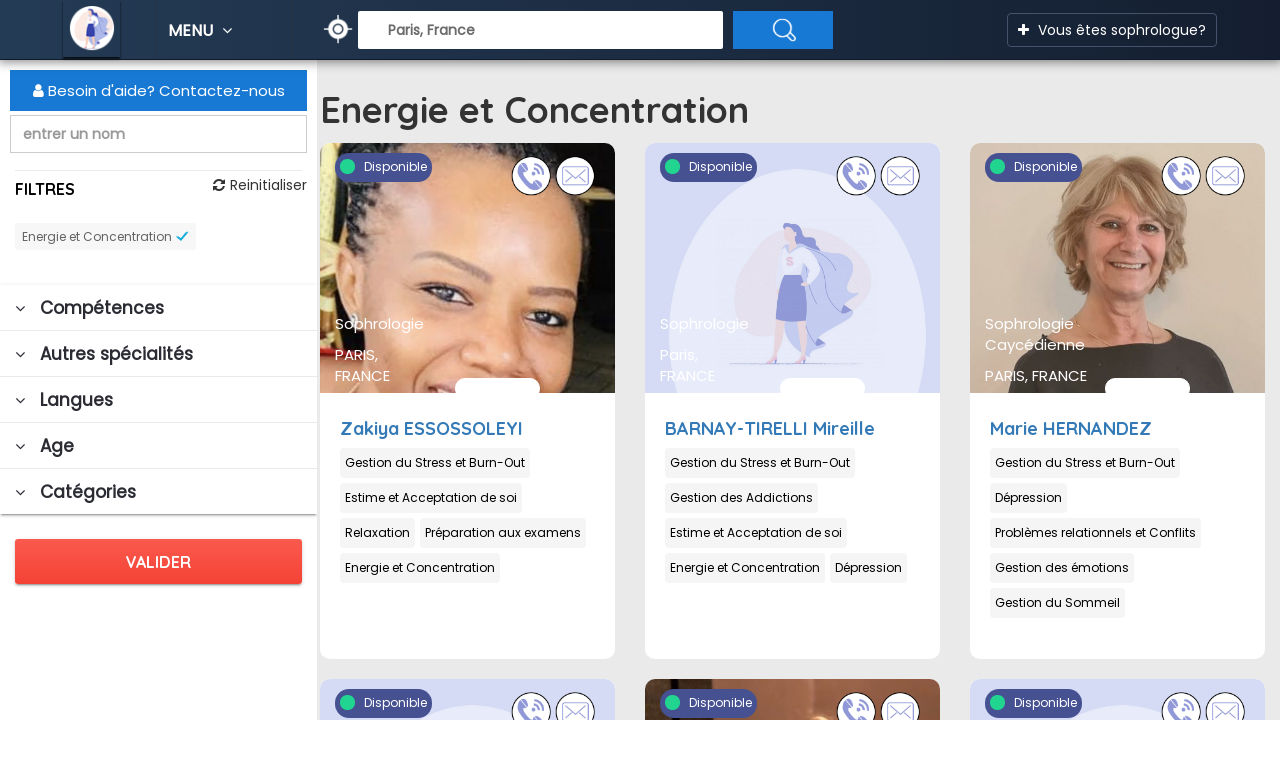

--- FILE ---
content_type: text/html; charset=UTF-8
request_url: https://sophrolistoo.com/sophrologue-energieconcentration.html
body_size: 18809
content:

<!DOCTYPE html>
<html lang="en">

<head>
	<!-- META TAGS -->
	<meta charset="utf-8">
	<meta name="viewport" content="width=device-width, initial-scale=1">
	<title>Sophrologue énergie et concentration</title>
	 <meta name="description" content="Manque d'énergie et de concentration dans vos activités quotidiennes? Faites-vous aider par un sophrologue spécialisé." />	
	 <meta name="google-site-verification" content="1rzW6Fvtuv1tmDjg_p_3Z_6nxcfKwPRX20FbaPewEJo" />
	<!-- Global site tag (gtag.js) - Google Analytics -->
<script async src="https://www.googletagmanager.com/gtag/js?id=G-CFHNR9BJ9E"></script>
<script>
  window.dataLayer = window.dataLayer || [];
  function gtag(){dataLayer.push(arguments);}
  gtag('js', new Date());

  gtag('config', 'G-CFHNR9BJ9E');
  gtag('config', 'AW-474806217');
</script>

	<!-- FAV ICON(BROWSER TAB ICON) -->
	<link rel="shortcut icon" href="https://www.sophrolistoo.com/images/fav.ico" type="image/x-icon">
	<!-- GOOGLE FONT -->
	<link href="https://fonts.googleapis.com/css?family=Poppins%7CQuicksand:500,700" rel="stylesheet">
	<!-- FONTAWESOME ICONS -->
	<link rel="stylesheet" href="https://www.sophrolistoo.com/css/font-awesome.min.css">
	<!-- ALL CSS FILES -->
	<link href="https://www.sophrolistoo.com/css/materialize.css" rel="stylesheet">
	<link href="https://www.sophrolistoo.com/css/style.css?1768999267" rel="stylesheet">
	<link href="https://www.sophrolistoo.com/css/bootstrap.css" rel="stylesheet" type="text/css" />

	<!-- RESPONSIVE.CSS ONLY FOR MOBILE AND TABLET VIEWS -->
	<link href="https://www.sophrolistoo.com/css/responsive.css" rel="stylesheet">
	<link href="https://www.sophrolistoo.com/css/jquery.jscrollpane.css" rel="stylesheet">
	<link href="https://www.sophrolistoo.com/css/jquery.mCustomScrollbar.css" rel="stylesheet">
	

	<link rel="stylesheet" href="https://cdnjs.cloudflare.com/ajax/libs/Trumbowyg/2.23.0/ui/trumbowyg.min.css" integrity="sha512-iw/TO6rC/bRmSOiXlanoUCVdNrnJBCOufp2s3vhTPyP1Z0CtTSBNbEd5wIo8VJanpONGJSyPOZ5ZRjZ/ojmc7g==" crossorigin="anonymous" />

	  <link rel="stylesheet" href="https://www.sophrolistoo.com/test3/css/calendar.css">

	<!-- CUSTOM CSS POP -->
	<link href="https://www.sophrolistoo.com/css/custom.css?1768999267" rel="stylesheet">
	
		
	<!-- HTML5 Shim and Respond.js IE8 support of HTML5 elements and media queries -->
	<!-- WARNING: Respond.js doesn't work if you view the page via file:// -->
	<!--[if lt IE 9]>
	<script src="https://www.sophrolistoo.com/js/html5shiv.js"></script>
	<script src="https://www.sophrolistoo.com/js/respond.min.js"></script>
	<![endif]-->

<!-- Facebook Pixel Code -->
<script>
  !function(f,b,e,v,n,t,s)
  {if(f.fbq)return;n=f.fbq=function(){n.callMethod?
  n.callMethod.apply(n,arguments):n.queue.push(arguments)};
  if(!f._fbq)f._fbq=n;n.push=n;n.loaded=!0;n.version='2.0';
  n.queue=[];t=b.createElement(e);t.async=!0;
  t.src=v;s=b.getElementsByTagName(e)[0];
  s.parentNode.insertBefore(t,s)}(window, document,'script',
  'https://connect.facebook.net/en_US/fbevents.js');
  fbq('init', '1285862651767506');
  fbq('track', 'PageView');
</script>
<noscript><img height="1" width="1" style="display:none"
  src="https://www.facebook.com/tr?id=1285862651767506&ev=PageView&noscript=1"
/></noscript>
<!-- End Facebook Pixel Code -->

<script src='https://www.google.com/recaptcha/api.js?render=6LeZIr8hAAAAAIIiA2jTN2-wTz7ZhFjnUYUhsj8q'> 
</script>
<script>
    grecaptcha.ready(function() {
    grecaptcha.execute('6LeZIr8hAAAAAIIiA2jTN2-wTz7ZhFjnUYUhsj8q', {action: 'formulario'})
    .then(function(token) {
    var recaptchaResponse = document.getElementById('recaptchaResponse');
    recaptchaResponse.value = token;
    });});
</script>

</head>

<body>


	<!--PRE LOADING-->
	<div id="preloader">
		<div id="status">&nbsp;</div>
	</div>
	
<!--BANNER AND SERACH BOX-->
	<section class="dir3-home-head  nodisplay">
		<div class="container">
			<div class="row">
				<div class="col-md-6 col-sm-6 col-xs-12">
					<div class="dir-ho-tl">
						<ul>
							<li>
								<a href="https://www.sophrolistoo.com/"><img src="images/logo.png" alt="Trouver un sophrologue"> </a>
							</li>
						</ul>
					</div>
				</div>
				<div class="col-md-6 col-sm-6">
					<div class="dir-ho-tr">
                               <!--                    <a href="https://www.musteek.com/client/?cid=27" target="_blank" style="color:#ffffff;background-color:#666666;brder-radius:50%;margin:5px 5px"><span class="glyphicon glyphicon-user"></span> INSCRIPTION</a></li>-->
					<ul>
                            							                                <li><a id="registerModalBtn" href="#registerModal" data-toggle="modal" type="button"> S'INSCRIRE</a></li>
						                             							<li><a href="#signInModal" id="signInModalBtn" type="button"  data-outsider="1">SE CONNECTER</a> </li>

							<li><a href="https://www.sophrolistoo.com/inscription-sophrologue" title="Vous êtes sophrologue? Inscrivez-vous"><i class="fa fa-plus" aria-hidden="true"></i> Vous êtes sophrologue?</a> </li>
						</ul>
					</div>
				</div>
			</div>
		</div>
		<div class="container dir-ho-t-sp">
			<div class="row">
				<div class="dir-hr1 dir-cat-search">
					<div class="dir-ho-t-tit">
						<h1>Trouvez un sophrologue <br /> autour de vous</h1> 
						<!--<p>en France</p>-->
					</div>

                    <!--
                    <div class="input-group input-addresses">
                        <img class="transportIcon geoloc-button" src="images/target-transparent-symbol-6.png">
                        <div class="locatorright">
                            <input class="form-control col-sm-8 commonaddressfrom" type="text" id="abbscreenfrom"
                                   name="address" placeholder="Adresse de départ *" style="height: 34px;" autocomplete="off">
                            <input type="hidden" class="commonPickUpLat" id="HaddressPickUpLat"/>
                            <input type="hidden" class="commonPickUpLong" id="HaddressPickUpLong"/>
                            <input type="hidden" class="commonPickUpZipCode" id="HaddressPickUpZipCode"/>
                        </div>
                        &nbsp;
                        <button id="godriversbtn" class="btn btn-primary btnConfirm"
                                style="width:100px;display:inline-block;float:right;">VALIDER
                        </button>

                    </div>
                    -->

					
											
					<form class="cate-search-form input-addresses" method="POST" action="listing.php">
                        <img class="transportIcon geoloc-button" src="https://www.sophrolistoo.com/images/iconfinder_geolocation_black-whitecircle.png">
                        <div class="locatorright" style="width:65%;">
                            <input class="form-control col-sm-8 commonaddressfrom" type="text" id="abbscreenfrom" value="Paris, France"
                                   name="abbcopyloc" placeholder="Adresse *" autocomplete="on">
                            <input type="hidden" class="commonPickUpLat" name="lat" id="HaddressPickUpLat"/>
                            <input type="hidden" class="commonPickUpLong" name="lng" id="HaddressPickUpLong"/>
                            <input type="hidden" class="commonPickUpZipCode" id="HaddressPickUpZipCode"/>
                        </div>					
						<div class="input-field" id="godriversbtn">
							<input type="submit" value="RECHERCHER" class="waves-effect waves-light tourz-sear-btn"> 
						</div>
					</form>	
					
										
				</div>
			</div>
		</div>
	</section>

	<!--TOP SEARCH SECTION-->
	<section id="myID" class="bottomMenu hom3-top-menu  nodisplay">
		<div class="container top-search-main">
			<div class="row">
				<div class="ts-menu">
						<!--SECTION: LOGO-->
					<div class="ts-menu-1">
						<a href="https://www.sophrolistoo.com/"><img src="https://www.sophrolistoo.com/images/aff-logo.png" alt="Trouver un sophrologue"> </a>
					</div>
					<!--SECTION: BROWSE CATEGORY(NOTE:IT'S HIDE ON MOBILE & TABLET VIEW)-->
										<div class="ts-menu-2"><a href="#" class="t-bb">MENU <i class="fa fa-angle-down" aria-hidden="true"></i></a>
						<!--SECTION: BROWSE CATEGORY-->
						
						<div class="cat-menu cat-menu-1">
							<div class="dz-menu">
								<!--
								<div class="dz-menu-inn">
									<h4>&nbsp;</h4>
									<ul>
										<li><a href="https://www.sophrolistoo.com/">Accueil</a></li>
										<li><a href="https://www.sophrolistoo.com/apropos.php">A propos</a></li>
										<li><a href="https://www.sophrolistoo.com/contact.php">Contact</a></li>
									</ul>
								</div>
								
								<div class="dz-menu-inn">
									<h4>Frontend Pages</h4>
									<ul>
										<li><a href="new-business.html"> New Listings </a> </li>
										<li><a href="nearby-listings.html">Nearby Listings</a> </li>
										<li><a href="customer-reviews.html"> Customer Reviews</a> </li>
										<li><a href="trendings.html"> Top Trendings</a> </li>
										<li><a href="how-it-work.html"> How It Work</a> </li>
										<li><a href="advertise.html"> Advertise with us</a> </li>
										<li><a href="price.html"> Price Details</a> </li>
									</ul>
								</div>
								<div class="dz-menu-inn">
									<h4>Frontend Pages</h4>
									<ul>
										<li><a href="about-us.html"> About Us</a> </li>
										<li><a href="customer-reviews.html"> Customer Reviews</a> </li>
										<li><a href="contact-us.html"> Contact Us</a> </li>
										<li><a href="blog.html"> Blog Post</a> </li>
										<li><a href="blog-content.html"> Blog Details</a> </li>
										<li><a href="elements.html"> All Elements </a> </li>
										<li><a href="shop-listing-details.html"> Shop Details </a> </li>
										<li><a href="property-listing-details.html"> Property Details </a> </li>
									</ul>
								</div>
								<div class="dz-menu-inn">
									<h4>Dashboard Pages</h4>
									<ul>
										<li><a href="dashboard.html"> Dashboard</a> </li>
										<li><a href="db-invoice.html"> Invoice</a> </li>
										<li><a href="db-setting.html"> User Setting</a> </li>
										<li><a href="db-all-listing.html"> All Listings</a> </li>
										<li><a href="db-listing-add.html"> Add New Listing</a> </li>
										<li><a href="db-review.html"> Listing Reviews</a> </li>
										<li><a href="db-payment.html"> Listing Payments </a> </li>
									</ul>
								</div>
								<div class="dz-menu-inn">
									<h4>Dashboard Pages</h4>
									<ul>
										<li><a href="register.html"> User Register</a> </li>
										<li><a href="login.html"> User Login</a> </li>
										<li><a href="forgot-pass.html"> Forgot Password</a> </li>
										<li><a href="db-message.html"> Messages</a> </li>
										<li><a href="db-my-profile.html"> Dashboard Profile</a> </li>
										<li><a href="db-post-ads.html"> Post Ads </a> </li>
										<li><a href="db-invoice-download.html"> Download Invoice </a> </li>
									</ul>
								</div>
								<div class="dz-menu-inn lat-menu">
									<h4>Admin Panel Pages</h4>
									<ul>
										<li><a target="_blank" href="admin.html"> Admin</a> </li>
										<li><a target="_blank" href="admin-all-listing.html"> All Listing</a> </li>
										<li><a target="_blank" href="admin-all-users.html"> All Users</a> </li>
										<li><a target="_blank" href="admin-analytics.html"> Analytics</a> </li>
										<li><a target="_blank" href="admin-ads.html"> Advertisement</a> </li>
										<li><a target="_blank" href="admin-setting.html"> Admin Setting </a> </li>
										<li><a target="_blank" href="admin-payment.html"> Payments </a> </li>
									</ul>
								</div>
								 -->
							</div>

														<div class="dir-home-nav-bot">
								<ul>
									<li>Des questions? Appelez-nous.<span style="line-height:120%">+33 6 08 32 46 68</span> </li>
									<li><a href="https://www.sophrolistoo.com/inscription-sophrologue" class="waves-effect waves-light btn-large" title="Sophrologue? Référencez-vous sur Sophrolistoo"><i class="fa fa-bullhorn"></i> Vous êtes sophrologue?</a>
									</li>
									<li><a href="https://www.sophrolistoo.com/listing.php" class="waves-effect waves-light btn-large" title="Besoin de trouver un sophrologue? Annuaire sophrologues"><i class="fa fa-bookmark"></i> Vous cherchez un sophrologue?</a>
									</li>
									<!--<li><a href="https://www.sophrolistoo.com/contact.php" class="waves-effect waves-light btn-large" title="Besoin de trouver un sophrologue? Contactez-nous!"><i class="fa fa-bookmark"></i> Utilisateurs, une question ?</a>
									</li>-->
								</ul>
							</div>	
														
						</div>
					</div>
										
					<!--SECTION: SEARCH BOX-->
					<div class="ts-menu-3">
						<div class="">
													<form class="tourz-search-form tourz-top-search-form input-addresses">
                                <img class="transportIcon geoloc-button" src="https://www.sophrolistoo.com/images/iconfinder_geolocation_black-whitecircle.png" style="margin-top:0;">
                                <div class="input-field" style="width:55%;">
                                    <input class="form-control col-sm-8 commonaddressfrom" type="text" id="abbscreenfromtop" style="height:38px;"  value="Paris, France"
                                           placeholder="Adresse de départ *" autocomplete="off">
                                    <input type="hidden" class="commonPickUpLat" id="HaddressPickUpLattop" value="48.85661400000001"/>
                                    <input type="hidden" class="commonPickUpLong" id="HaddressPickUpLongtop" value="2.3522219"/>
                                    <input type="hidden" class="commonPickUpZipCode" id="HaddressPickUpZipCodetop"/>
                                </div>
<!--								<div class="input-field">-->
<!--									<input type="text" id="top-select-search" class="autocomplete">-->
<!--									<label for="top-select-search">Localisation</label>-->
<!--								</div>-->
<!--								<div class="input-field" style="width:40%;">-->
<!--									<input type="text" id="top-select-city" class="autocomplete">-->
<!--									<label for="top-select-city" class="search-hotel-type">Votre besoin</label>-->
<!--								</div>-->
								<div class="input-field" id="godriversbtntop">
									<span  class="waves-effect waves-light tourz-top-sear-btn"></span>
                                </div>
							</form>
													</div>
					</div>
					<!--SECTION: REGISTER,SIGNIN AND ADD YOUR BUSINESS-->
					<div class="ts-menu-4">
						<div class="v3-top-ri">
							<ul>
								<!--<li><a href="https://www.sophrolistoo.com/prologin.php" class="v3-menu-sign"><i class="fa fa-user"></i> </a></li> -->
								<li><a href="https://www.sophrolistoo.com/inscription-sophrologue" class="v3-add-bus" title="Sophrologue? Inscrivez-vous pour être référencé sur Sophrolistoo.com"><i class="fa fa-plus" aria-hidden="true"></i> Vous êtes sophrologue?</a> </li>
							</ul>
						</div>
					</div>
					<!--MOBILE MENU ICON:IT'S ONLY SHOW ON MOBILE & TABLET VIEW-->
					<div class="ts-menu-5"><span><i class="fa fa-bars" aria-hidden="true"></i></span> </div>
					<!--MOBILE MENU CONTAINER:IT'S ONLY SHOW ON MOBILE & TABLET VIEW-->
					<div class="mob-right-nav" data-wow-duration="0.5s">
						<div class="mob-right-nav-close"><i class="fa fa-times" aria-hidden="true"></i> </div>
						<!--<h5>Business</h5>-->
						<ul class="mob-menu-icon">
							<li><a href="https://www.sophrolistoo.com/inscription-sophrologue" title="Sophrologue: incrivez-vous">Vous êtes Sophrologue ?</a> </li>
							<li><a href="https://www.sophrolistoo.com/prologin.php">Log In</a> </li>
							<!--<li><a href="#!" data-toggle="modal" data-target="#register">INSCRIPTION</a> </li>
							<li><a href="#!" data-toggle="modal" data-target="#sign-in">CONNEXION</a> </li>-->
						</ul>
						


						
						

						</div>
				</div>
			</div>
		</div>
	</section>






<!--<section class="com-padd com-padd-redu-bot">-->
<section class="dir-pa-sp-top" id="abbFilterScreen">
    <div class="speccontainer" >

        <div class="row">
            <div class="dir-alp-con">
                <div class="col-md-3 dir-alp-con-left">
                    <!--==========Sub Category Filter============-->
                    <div class="dir-alp-l3 dir-alp-l-com">
                        <input type="hidden" id="greencnt" value="40" data-cnt="40">

						
                        <form method="POST" action="https://www.sophrolistoo.com/listing.php" id="filterForm" class="scrollbar scrollbar-lady-lips"  style="background-color:#ffffff;">
                            <div id="filterexpander"><h4>Filtrer les sophrologues  <span style="padding-top:5px;"><span class="jongo jongo2"></span></span></h4></div>
                            <div id="mobilefilter" class="hidemenow">
                            <input type="hidden" name="abbcopyloc" id="abbcopyloc" value="0">

                            <input type="hidden" name="lat" id="abbcopylat" value="48.85661400000001">
                            <input type="hidden" name="lng" id="abbcopylng" value="2.3522219">
                                                            <input type="hidden" name="filter" id="filtercnt" value="0">
                            <input type="hidden" name="language"  value="france">
                            <input type="hidden" name="localcalc"  value="1">
                            <input type="hidden" name="company_id"  value="19">
                            <input type="hidden" name="userid"  value="79">
                                <div class="searchBoxTitle">
                                    <a href="https://www.sophrolistoo.com/recherche-sophrologue" style=""><i class="fa fa-user"></i> Besoin d'aide? Contactez-nous</a><br>
                                </div>
                                <div class="searchBoxTitle">
                                    <input class="form-control col-sm-8 pac-target-input" type="text" id="abbsearchfrom" name="" placeholder="entrer un nom" style="height: 38px" autocomplete="off">
                                </div>
                            <h4>Filtres</h4>
                            <div id="reseter"><i class="fa fa-refresh""></i>Reinitialiser</div>

                            <div class="dir-alp-l-com1 dir-alp-p3">

                            <label class="clickerLabel labelselected">Energie et Concentration<span class="jongo"></span></label>                            </div>


<ul class="collapsible" data-collapsible="accordion">	
<!--<li>
				<div class="collapsible-header" style="padding-top:0px;"><p style="font-size:17px"><strong><i class="fa fa-angle-down" aria-hidden="true"></i> Autres spécialités</strong></p></div>
				<div class="collapsible-body dir-alp-l-com1 dir-alp-p3">
                                <ul><li><input type="checkbox" name="equipment[]" class="clickerCheckbox" id="scf1" data-filter="equipment" value="96" /><label for="scf1">Massages ayurvédiques</label></li><li><input type="checkbox" name="equipment[]" class="clickerCheckbox" id="scf2" data-filter="equipment" value="97" /><label for="scf2">Hypnose</label></li><li><input type="checkbox" name="equipment[]" class="clickerCheckbox" id="scf3" data-filter="equipment" value="98" /><label for="scf3">PNL</label></li><li><input type="checkbox" name="equipment[]" class="clickerCheckbox" id="scf4" data-filter="equipment" value="102" /><label for="scf4">Formation à la sophrologie</label></li><li><input type="checkbox" name="equipment[]" class="clickerCheckbox" id="scf5" data-filter="equipment" value="103" /><label for="scf5">Séminaires en Entreprise</label></li><li><input type="checkbox" name="equipment[]" class="clickerCheckbox" id="scf6" data-filter="equipment" value="109" /><label for="scf6">Ecole de Sophrologie</label></li><li><input type="checkbox" name="equipment[]" class="clickerCheckbox" id="scf7" data-filter="equipment" value="110" /><label for="scf7">Réflexologie</label></li><li><input type="checkbox" name="equipment[]" class="clickerCheckbox" id="scf8" data-filter="equipment" value="111" /><label for="scf8">Yoga du rire</label></li><li><input type="checkbox" name="equipment[]" class="clickerCheckbox" id="scf9" data-filter="equipment" value="112" /><label for="scf9">Relaxation</label></li><li><input type="checkbox" name="equipment[]" class="clickerCheckbox" id="scf10" data-filter="equipment" value="113" /><label for="scf10">Préparation mentale</label></li><li><input type="checkbox" name="equipment[]" class="clickerCheckbox" id="scf11" data-filter="equipment" value="114" /><label for="scf11">Coaching Professionnel</label></li><li><input type="checkbox" name="equipment[]" class="clickerCheckbox" id="scf12" data-filter="equipment" value="115" /><label for="scf12">Coaching scolaire</label></li><li><input type="checkbox" name="equipment[]" class="clickerCheckbox" id="scf13" data-filter="equipment" value="116" /><label for="scf13">EFT</label></li><li><input type="checkbox" name="equipment[]" class="clickerCheckbox" id="scf14" data-filter="equipment" value="117" /><label for="scf14">Coaching de vie</label></li><li><input type="checkbox" name="equipment[]" class="clickerCheckbox" id="scf15" data-filter="equipment" value="118" /><label for="scf15">Méthode RITMO</label></li><li><input type="checkbox" name="equipment[]" class="clickerCheckbox" id="scf16" data-filter="equipment" value="119" /><label for="scf16">Sonothérapie</label></li><li><input type="checkbox" name="equipment[]" class="clickerCheckbox" id="scf17" data-filter="equipment" value="120" /><label for="scf17">Analyse transactionnelle</label></li><li><input type="checkbox" name="equipment[]" class="clickerCheckbox" id="scf18" data-filter="equipment" value="121" /><label for="scf18">Gestalt</label></li><li><input type="checkbox" name="equipment[]" class="clickerCheckbox" id="scf19" data-filter="equipment" value="122" /><label for="scf19">Taichi</label></li><li><input type="checkbox" name="equipment[]" class="clickerCheckbox" id="scf20" data-filter="equipment" value="123" /><label for="scf20">Reiki</label></li><li><input type="checkbox" name="equipment[]" class="clickerCheckbox" id="scf21" data-filter="equipment" value="124" /><label for="scf21">Brain Gym</label></li><li><input type="checkbox" name="equipment[]" class="clickerCheckbox" id="scf22" data-filter="equipment" value="125" /><label for="scf22">Meditation de pleine conscience</label></li><li><input type="checkbox" name="equipment[]" class="clickerCheckbox" id="scf23" data-filter="equipment" value="126" /><label for="scf23">Cohérence cardiaque</label></li><li><input type="checkbox" name="equipment[]" class="clickerCheckbox" id="scf24" data-filter="equipment" value="127" /><label for="scf24">Sexologie</label></li><li><input type="checkbox" name="equipment[]" class="clickerCheckbox" id="scf25" data-filter="equipment" value="128" /><label for="scf25">Micronutrition</label></li><li><input type="checkbox" name="equipment[]" class="clickerCheckbox" id="scf26" data-filter="equipment" value="129" /><label for="scf26">Sophro-Analyse</label></li><li><input type="checkbox" name="equipment[]" class="clickerCheckbox" id="scf27" data-filter="equipment" value="130" /><label for="scf27">Ennéagramme</label></li><li><input type="checkbox" name="equipment[]" class="clickerCheckbox" id="scf28" data-filter="equipment" value="138" /><label for="scf28">Naturopathie</label></li></ul></div></li><li>
				<div class="collapsible-header" style="padding-top:0px;"><p style="font-size:17px"><strong><i class="fa fa-angle-down" aria-hidden="true"></i> Catégories</strong></p></div>
				<div class="collapsible-body dir-alp-l-com1 dir-alp-p3">
				<ul><li><input type="checkbox" name="gender[]" class="clickerCheckbox" id="scf29" data-filter="gender" value="17"  /><label for="scf29">Sophrologie</label></li><li><input type="checkbox" name="gender[]" class="clickerCheckbox" id="scf30" data-filter="gender" value="18"  /><label for="scf30">Sophrologie Caycédienne</label></li><li><input type="checkbox" name="gender[]" class="clickerCheckbox" id="scf31" data-filter="gender" value="19"  /><label for="scf31">Sophrologie Existentielle</label></li><li><input type="checkbox" name="gender[]" class="clickerCheckbox" id="scf32" data-filter="gender" value="20"  /><label for="scf32">Sophro-analyse</label></li><li><input type="checkbox" name="gender[]" class="clickerCheckbox" id="scf33" data-filter="gender" value="28"  /><label for="scf33">Sophrologue Expert</label></li></ul></div></li>	-->					
                            <li>
				<div class="collapsible-header" style="padding-top:0px;"><p style="font-size:17px"><strong><i class="fa fa-angle-down" aria-hidden="true"></i> Compétences</strong></p></div>
				<div class="collapsible-body dir-alp-l-com1 dir-alp-p3 active">
                                <ul><li><input type="checkbox" name="driverPrestation[]" class="clickerCheckbox" id="scf47" data-filter="prestation" value="13"  /><label for="scf47">Gestion du Sommeil</label></li><li><input type="checkbox" name="driverPrestation[]" class="clickerCheckbox" id="scf48" data-filter="prestation" value="14"  /><label for="scf48">Gestion du Stress et Burn-Out</label></li><li><input type="checkbox" name="driverPrestation[]" class="clickerCheckbox" id="scf49" data-filter="prestation" value="15"  /><label for="scf49">Gestion des Phobies</label></li><li><input type="checkbox" name="driverPrestation[]" class="clickerCheckbox" id="scf50" data-filter="prestation" value="16"  /><label for="scf50">Gestion des Addictions</label></li><li><input type="checkbox" name="driverPrestation[]" class="clickerCheckbox" id="scf51" data-filter="prestation" value="17"  /><label for="scf51">Accompagnement FIV</label></li><li><input type="checkbox" name="driverPrestation[]" class="clickerCheckbox" id="scf52" data-filter="prestation" value="18"  /><label for="scf52">Préparation à l'accouchement</label></li><li><input type="checkbox" name="driverPrestation[]" class="clickerCheckbox" id="scf53" data-filter="prestation" value="19"  /><label for="scf53">Estime et Acceptation de soi</label></li><li><input type="checkbox" name="driverPrestation[]" class="clickerCheckbox" id="scf54" data-filter="prestation" value="20" checked="checked" /><label for="scf54">Energie et Concentration</label></li><li><input type="checkbox" name="driverPrestation[]" class="clickerCheckbox" id="scf55" data-filter="prestation" value="21"  /><label for="scf55">Dépression</label></li><li><input type="checkbox" name="driverPrestation[]" class="clickerCheckbox" id="scf56" data-filter="prestation" value="22"  /><label for="scf56">Problèmes relationnels et Conflits</label></li><li><input type="checkbox" name="driverPrestation[]" class="clickerCheckbox" id="scf57" data-filter="prestation" value="29"  /><label for="scf57">Hyper-Ventilation</label></li><li><input type="checkbox" name="driverPrestation[]" class="clickerCheckbox" id="scf58" data-filter="prestation" value="30"  /><label for="scf58">Accouphène</label></li><li><input type="checkbox" name="driverPrestation[]" class="clickerCheckbox" id="scf59" data-filter="prestation" value="31"  /><label for="scf59">Préparation aux examens</label></li><li><input type="checkbox" name="driverPrestation[]" class="clickerCheckbox" id="scf60" data-filter="prestation" value="32"  /><label for="scf60">Préparation à la parentalité</label></li><li><input type="checkbox" name="driverPrestation[]" class="clickerCheckbox" id="scf61" data-filter="prestation" value="33"  /><label for="scf61">Troubles de la fertilité</label></li><li><input type="checkbox" name="driverPrestation[]" class="clickerCheckbox" id="scf62" data-filter="prestation" value="34"  /><label for="scf62">Maladies neurodégénératives</label></li><li><input type="checkbox" name="driverPrestation[]" class="clickerCheckbox" id="scf63" data-filter="prestation" value="35"  /><label for="scf63">Epilepsie</label></li><li><input type="checkbox" name="driverPrestation[]" class="clickerCheckbox" id="scf64" data-filter="prestation" value="36"  /><label for="scf64">Récupération AVC</label></li><li><input type="checkbox" name="driverPrestation[]" class="clickerCheckbox" id="scf65" data-filter="prestation" value="38"  /><label for="scf65">Gestion des émotions</label></li><li><input type="checkbox" name="driverPrestation[]" class="clickerCheckbox" id="scf66" data-filter="prestation" value="39"  /><label for="scf66">Gestion de la douleur</label></li><li><input type="checkbox" name="driverPrestation[]" class="clickerCheckbox" id="scf67" data-filter="prestation" value="40"  /><label for="scf67">Problèmes de poids</label></li><li><input type="checkbox" name="driverPrestation[]" class="clickerCheckbox" id="scf68" data-filter="prestation" value="41"  /><label for="scf68">Arrêt du tabac</label></li><li><input type="checkbox" name="driverPrestation[]" class="clickerCheckbox" id="scf69" data-filter="prestation" value="42"  /><label for="scf69">Compulsions et TOC</label></li><li><input type="checkbox" name="driverPrestation[]" class="clickerCheckbox" id="scf70" data-filter="prestation" value="43"  /><label for="scf70">Fibromyalgie</label></li><li><input type="checkbox" name="driverPrestation[]" class="clickerCheckbox" id="scf71" data-filter="prestation" value="44"  /><label for="scf71">Accompagnement des Sportifs</label></li><li><input type="checkbox" name="driverPrestation[]" class="clickerCheckbox" id="scf72" data-filter="prestation" value="45"  /><label for="scf72">Accompagnement Professionnels de santé</label></li><li><input type="checkbox" name="driverPrestation[]" class="clickerCheckbox" id="scf73" data-filter="prestation" value="46"  /><label for="scf73">Enfants - Ados</label></li><li><input type="checkbox" name="driverPrestation[]" class="clickerCheckbox" id="scf74" data-filter="prestation" value="47"  /><label for="scf74">Accompagnement des Seniors</label></li><li><input type="checkbox" name="driverPrestation[]" class="clickerCheckbox" id="scf75" data-filter="prestation" value="48"  /><label for="scf75">Troubles de la Nutrition</label></li><li><input type="checkbox" name="driverPrestation[]" class="clickerCheckbox" id="scf76" data-filter="prestation" value="49"  /><label for="scf76">Sexologie</label></li><li><input type="checkbox" name="driverPrestation[]" class="clickerCheckbox" id="scf77" data-filter="prestation" value="50"  /><label for="scf77">Accompagnement en médecine</label></li><li><input type="checkbox" name="driverPrestation[]" class="clickerCheckbox" id="scf78" data-filter="prestation" value="51"  /><label for="scf78">Relaxation</label></li><li><input type="checkbox" name="driverPrestation[]" class="clickerCheckbox" id="scf79" data-filter="prestation" value="52"  /><label for="scf79">Prise de parole en public</label></li><li><input type="checkbox" name="driverPrestation[]" class="clickerCheckbox" id="scf80" data-filter="prestation" value="53"  /><label for="scf80">Accompagnement Deuil</label></li></ul></div>                            <li>
				<div class="collapsible-header" style="padding-top:0px;"><p style="font-size:17px"><strong><i class="fa fa-angle-down" aria-hidden="true"></i> Autres spécialités</strong></p></div>
				<div class="collapsible-body dir-alp-l-com1 dir-alp-p3">
                                <ul><li><input type="checkbox" name="equipment[]" class="clickerCheckbox" id="scf1" data-filter="equipment" value="96" /><label for="scf1">Massages ayurvédiques</label></li><li><input type="checkbox" name="equipment[]" class="clickerCheckbox" id="scf2" data-filter="equipment" value="97" /><label for="scf2">Hypnose</label></li><li><input type="checkbox" name="equipment[]" class="clickerCheckbox" id="scf3" data-filter="equipment" value="98" /><label for="scf3">PNL</label></li><li><input type="checkbox" name="equipment[]" class="clickerCheckbox" id="scf4" data-filter="equipment" value="102" /><label for="scf4">Formation à la sophrologie</label></li><li><input type="checkbox" name="equipment[]" class="clickerCheckbox" id="scf5" data-filter="equipment" value="103" /><label for="scf5">Séminaires en Entreprise</label></li><li><input type="checkbox" name="equipment[]" class="clickerCheckbox" id="scf6" data-filter="equipment" value="109" /><label for="scf6">Ecole de Sophrologie</label></li><li><input type="checkbox" name="equipment[]" class="clickerCheckbox" id="scf7" data-filter="equipment" value="110" /><label for="scf7">Réflexologie</label></li><li><input type="checkbox" name="equipment[]" class="clickerCheckbox" id="scf8" data-filter="equipment" value="111" /><label for="scf8">Yoga du rire</label></li><li><input type="checkbox" name="equipment[]" class="clickerCheckbox" id="scf9" data-filter="equipment" value="112" /><label for="scf9">Relaxation</label></li><li><input type="checkbox" name="equipment[]" class="clickerCheckbox" id="scf10" data-filter="equipment" value="113" /><label for="scf10">Préparation mentale</label></li><li><input type="checkbox" name="equipment[]" class="clickerCheckbox" id="scf11" data-filter="equipment" value="114" /><label for="scf11">Coaching Professionnel</label></li><li><input type="checkbox" name="equipment[]" class="clickerCheckbox" id="scf12" data-filter="equipment" value="115" /><label for="scf12">Coaching scolaire</label></li><li><input type="checkbox" name="equipment[]" class="clickerCheckbox" id="scf13" data-filter="equipment" value="116" /><label for="scf13">EFT</label></li><li><input type="checkbox" name="equipment[]" class="clickerCheckbox" id="scf14" data-filter="equipment" value="117" /><label for="scf14">Coaching de vie</label></li><li><input type="checkbox" name="equipment[]" class="clickerCheckbox" id="scf15" data-filter="equipment" value="118" /><label for="scf15">Méthode RITMO</label></li><li><input type="checkbox" name="equipment[]" class="clickerCheckbox" id="scf16" data-filter="equipment" value="119" /><label for="scf16">Sonothérapie</label></li><li><input type="checkbox" name="equipment[]" class="clickerCheckbox" id="scf17" data-filter="equipment" value="120" /><label for="scf17">Analyse transactionnelle</label></li><li><input type="checkbox" name="equipment[]" class="clickerCheckbox" id="scf18" data-filter="equipment" value="121" /><label for="scf18">Gestalt</label></li><li><input type="checkbox" name="equipment[]" class="clickerCheckbox" id="scf19" data-filter="equipment" value="122" /><label for="scf19">Taichi</label></li><li><input type="checkbox" name="equipment[]" class="clickerCheckbox" id="scf20" data-filter="equipment" value="123" /><label for="scf20">Reiki</label></li><li><input type="checkbox" name="equipment[]" class="clickerCheckbox" id="scf21" data-filter="equipment" value="124" /><label for="scf21">Brain Gym</label></li><li><input type="checkbox" name="equipment[]" class="clickerCheckbox" id="scf22" data-filter="equipment" value="125" /><label for="scf22">Meditation de pleine conscience</label></li><li><input type="checkbox" name="equipment[]" class="clickerCheckbox" id="scf23" data-filter="equipment" value="126" /><label for="scf23">Cohérence cardiaque</label></li><li><input type="checkbox" name="equipment[]" class="clickerCheckbox" id="scf24" data-filter="equipment" value="127" /><label for="scf24">Sexologie</label></li><li><input type="checkbox" name="equipment[]" class="clickerCheckbox" id="scf25" data-filter="equipment" value="128" /><label for="scf25">Micronutrition</label></li><li><input type="checkbox" name="equipment[]" class="clickerCheckbox" id="scf26" data-filter="equipment" value="129" /><label for="scf26">Sophro-Analyse</label></li><li><input type="checkbox" name="equipment[]" class="clickerCheckbox" id="scf27" data-filter="equipment" value="130" /><label for="scf27">Ennéagramme</label></li><li><input type="checkbox" name="equipment[]" class="clickerCheckbox" id="scf28" data-filter="equipment" value="138" /><label for="scf28">Naturopathie</label></li></ul></div></li>                            <li>
				<div class="collapsible-header" style="padding-top:0px;"><p style="font-size:17px"><strong><i class="fa fa-angle-down" aria-hidden="true"></i> Langues</strong></p></div>
				<div class="collapsible-body dir-alp-l-com1 dir-alp-p3">
                                <ul><li><input type="checkbox" name="driverLang[]" class="clickerCheckbox" id="scf38" data-filter="language" value="22"  /><label for="scf38">Français</label></li><li><input type="checkbox" name="driverLang[]" class="clickerCheckbox" id="scf39" data-filter="language" value="23"  /><label for="scf39">Anglais</label></li><li><input type="checkbox" name="driverLang[]" class="clickerCheckbox" id="scf40" data-filter="language" value="24"  /><label for="scf40">Espagnol</label></li><li><input type="checkbox" name="driverLang[]" class="clickerCheckbox" id="scf41" data-filter="language" value="25"  /><label for="scf41">Italien</label></li><li><input type="checkbox" name="driverLang[]" class="clickerCheckbox" id="scf42" data-filter="language" value="26"  /><label for="scf42">Russe</label></li><li><input type="checkbox" name="driverLang[]" class="clickerCheckbox" id="scf43" data-filter="language" value="27"  /><label for="scf43">Chinois</label></li><li><input type="checkbox" name="driverLang[]" class="clickerCheckbox" id="scf44" data-filter="language" value="28"  /><label for="scf44">Arabe</label></li><li><input type="checkbox" name="driverLang[]" class="clickerCheckbox" id="scf45" data-filter="language" value="29"  /><label for="scf45">Allemand</label></li><li><input type="checkbox" name="driverLang[]" class="clickerCheckbox" id="scf46" data-filter="language" value="30"  /><label for="scf46">Portugais</label></li></ul></div></li>                            <li>
				<div class="collapsible-header" style="padding-top:0px;"><p style="font-size:17px"><strong><i class="fa fa-angle-down" aria-hidden="true"></i> Age</strong></p></div>
				<div class="collapsible-body dir-alp-l-com1 dir-alp-p3">
                                <ul><li><input type="checkbox" name="age[]" class="clickerCheckbox" id="scf34" data-filter="age" value="30" /><label for="scf34">18-25 ans</label></li><li><input type="checkbox" name="age[]" class="clickerCheckbox" id="scf35" data-filter="age" value="31" /><label for="scf35">25-35 ans</label></li><li><input type="checkbox" name="age[]" class="clickerCheckbox" id="scf36" data-filter="age" value="32" /><label for="scf36">35-60 ans</label></li><li><input type="checkbox" name="age[]" class="clickerCheckbox" id="scf37" data-filter="age" value="33" /><label for="scf37">60 et +</label></li></ul></div></li>							<li>
				<div class="collapsible-header" style="padding-top:0px;"><p style="font-size:17px"><strong><i class="fa fa-angle-down" aria-hidden="true"></i> Catégories</strong></p></div>
				<div class="collapsible-body dir-alp-l-com1 dir-alp-p3">
				<ul><li><input type="checkbox" name="gender[]" class="clickerCheckbox" id="scf29" data-filter="gender" value="17"  /><label for="scf29">Sophrologie</label></li><li><input type="checkbox" name="gender[]" class="clickerCheckbox" id="scf30" data-filter="gender" value="18"  /><label for="scf30">Sophrologie Caycédienne</label></li><li><input type="checkbox" name="gender[]" class="clickerCheckbox" id="scf31" data-filter="gender" value="19"  /><label for="scf31">Sophrologie Existentielle</label></li><li><input type="checkbox" name="gender[]" class="clickerCheckbox" id="scf32" data-filter="gender" value="20"  /><label for="scf32">Sophro-analyse</label></li><li><input type="checkbox" name="gender[]" class="clickerCheckbox" id="scf33" data-filter="gender" value="28"  /><label for="scf33">Sophrologue Expert</label></li></ul></div></li></ul>


                             <div class="dir-alp-l-com1 dir-alp-p3 " id="validateFilter" style="text-align:center;">

                                <i class="waves-effect waves-light btn-large full-btn list-pg-btn waves-input-wrapper" style=""><input class="waves-button-input" type="submit" value="VALIDER"></i>
                            </div> 

                            </div>
                        </form>
                    </div>

                </div>
                <div class="col-md-9 dir-alp-con-right list-grid-rig-pad">
                    <div class="dir-alp-con-right-1">
                        <div class="row">
                            <!--LISTINGS-->
														
							<h1>Energie et Concentration</h1><br />							
                            <div class="row span-none" id="abbcontent">
                                <div class="col-lg-4 col-md-4 col-sm-4 removeMPgreenlist fontsearch" data-id="192" style="">
                                    <div class="oneuser">
                                    <a href="https://www.sophrolistoo.com/zakiyamemene.html" target="_blank">
                                        <div class="userimg" style="background: url('https://musteek.com/uploads/1613487514_zakiya-sophrologue-paris10b.jpg') top center;background-size:cover;">
                                            <div class="availability">
                                                <div class="ainside1" style="background-color: #21D591;"></div>
                                                <div class="ainside2">Disponible</div>
                                            </div>
											<!--<div class="barcontacts"></div>-->
                                            <div class="overimg">
                                                <p>Sophrologie</p>
                                                <p>PARIS, FRANCE</p>
                                            </div>
                                            
                                        </div>
                                        <div class="distancer"><p class="localdistance removegreenList" id="ldid-drvlst-1" data-link="https://maps.google.com/maps/api/directions/json?origin=48.87598,2.3484&destination=&departure_time=now&language=fr&key=AIzaSyAFGQFxGEp_qI1vnXTv8OQWV8sOO-4QSMU" data-origin="48.87598,2.3484" data-destination="" data-color="green"></p></div>
                                        <div class="details">
                                            <h4>Zakiya ESSOSSOLEYI</h4>
											</a>
											
                                            <div class="list-room-type list-rom-ami">
                                                <ul>
                                                    <li><a>
                                                            Gestion du Stress et Burn-Out
                                                        </a></li><li><a>
                                                            Estime et Acceptation de soi
                                                        </a></li><li><a>
                                                            Relaxation
                                                        </a></li><li><a>
                                                            Préparation aux examens
                                                        </a></li><li><a>
                                                            Energie et Concentration
                                                        </a></li>
                                                </ul>
												
                                            </div>
											<div class="barcontacts">
												<!--<a href="https://www.sophrolistoo.com/rdirtel.php?d=192&wr=ys">-->
												<a href="https://www.sophrolistoo.com/zakiyamemene/contact/2.html#showmssg">
												<img src="https://www.sophrolistoo.com/images/icon-phone.png" style="width:40px;display:inline" alt="Rappel">
												</a>
											<a href="https://www.sophrolistoo.com/zakiyamemene/contact/3.html#showmssg" target="_blank">
											<img src="https://www.sophrolistoo.com/images/icon-mail.png" style="width:40px;display:inline" alt="Ecrire">
											</a>
											</div>
											
											<a href="https://www.sophrolistoo.com/zakiyamemene.html" target="_blank">
											
                                        </div>
                                        </a>
										<!--<a href="https://www.sophrolistoo.com/zakiyamemene.html" target="_blank"><i class="fa fa-link"></i></a>-->
                                    </div>
                                </div><div class="col-lg-4 col-md-4 col-sm-4 removeMPgreenlist fontsearch" data-id="123" style="">
                                    <div class="oneuser">
                                    <a href="https://www.sophrolistoo.com/barnay_tirellimireille.html" target="_blank">
                                        <div class="userimg" style="background: url('https://musteek.com/uploads/avatarsophrolistoo.jpg') top center;background-size:cover;">
                                            <div class="availability">
                                                <div class="ainside1" style="background-color: #21D591;"></div>
                                                <div class="ainside2">Disponible</div>
                                            </div>
											<!--<div class="barcontacts"></div>-->
                                            <div class="overimg">
                                                <p>Sophrologie</p>
                                                <p>Paris, FRANCE</p>
                                            </div>
                                            
                                        </div>
                                        <div class="distancer"><p class="localdistance removegreenList" id="ldid-drvlst-2" data-link="https://maps.google.com/maps/api/directions/json?origin=48.8402971,2.3340385&destination=&departure_time=now&language=fr&key=AIzaSyAFGQFxGEp_qI1vnXTv8OQWV8sOO-4QSMU" data-origin="48.8402971,2.3340385" data-destination="" data-color="green"></p></div>
                                        <div class="details">
                                            <h4>BARNAY-TIRELLI Mireille</h4>
											</a>
											
                                            <div class="list-room-type list-rom-ami">
                                                <ul>
                                                    <li><a>
                                                            Gestion du Stress et Burn-Out
                                                        </a></li><li><a>
                                                            Gestion des Addictions
                                                        </a></li><li><a>
                                                            Estime et Acceptation de soi
                                                        </a></li><li><a>
                                                            Energie et Concentration
                                                        </a></li><li><a>
                                                            Dépression
                                                        </a></li>
                                                </ul>
												
                                            </div>
											<div class="barcontacts">
												<!--<a href="https://www.sophrolistoo.com/rdirtel.php?d=123&wr=ys">-->
												<a href="https://www.sophrolistoo.com/barnay_tirellimireille/contact/2.html#showmssg">
												<img src="https://www.sophrolistoo.com/images/icon-phone.png" style="width:40px;display:inline" alt="Rappel">
												</a>
											<a href="https://www.sophrolistoo.com/barnay_tirellimireille/contact/3.html#showmssg" target="_blank">
											<img src="https://www.sophrolistoo.com/images/icon-mail.png" style="width:40px;display:inline" alt="Ecrire">
											</a>
											</div>
											
											<a href="https://www.sophrolistoo.com/barnay_tirellimireille.html" target="_blank">
											
                                        </div>
                                        </a>
										<!--<a href="https://www.sophrolistoo.com/barnay_tirellimireille.html" target="_blank"><i class="fa fa-link"></i></a>-->
                                    </div>
                                </div><div class="col-lg-4 col-md-4 col-sm-4 removeMPgreenlist fontsearch" data-id="138" style="">
                                    <div class="oneuser">
                                    <a href="https://www.sophrolistoo.com/mariehernandez.html" target="_blank">
                                        <div class="userimg" style="background: url('https://musteek.com/uploads/1621368659_mariehernandezsophrologue.jpeg') top center;background-size:cover;">
                                            <div class="availability">
                                                <div class="ainside1" style="background-color: #21D591;"></div>
                                                <div class="ainside2">Disponible</div>
                                            </div>
											<!--<div class="barcontacts"></div>-->
                                            <div class="overimg">
                                                <p>Sophrologie Caycédienne</p>
                                                <p>PARIS, FRANCE</p>
                                            </div>
                                            
                                        </div>
                                        <div class="distancer"><p class="localdistance removegreenList" id="ldid-drvlst-7" data-link="https://maps.google.com/maps/api/directions/json?origin=48.8249143,2.3758348&destination=&departure_time=now&language=fr&key=AIzaSyAFGQFxGEp_qI1vnXTv8OQWV8sOO-4QSMU" data-origin="48.8249143,2.3758348" data-destination="" data-color="green"></p></div>
                                        <div class="details">
                                            <h4>Marie HERNANDEZ</h4>
											</a>
											
                                            <div class="list-room-type list-rom-ami">
                                                <ul>
                                                    <li><a>
                                                            Gestion du Stress et Burn-Out
                                                        </a></li><li><a>
                                                            Dépression
                                                        </a></li><li><a>
                                                            Problèmes relationnels et Conflits
                                                        </a></li><li><a>
                                                            Gestion des émotions
                                                        </a></li><li><a>
                                                            Gestion du Sommeil
                                                        </a></li>
                                                </ul>
												
                                            </div>
											<div class="barcontacts">
												<!--<a href="https://www.sophrolistoo.com/rdirtel.php?d=138&wr=ys">-->
												<a href="https://www.sophrolistoo.com/mariehernandez/contact/2.html#showmssg">
												<img src="https://www.sophrolistoo.com/images/icon-phone.png" style="width:40px;display:inline" alt="Rappel">
												</a>
											<a href="https://www.sophrolistoo.com/mariehernandez/contact/3.html#showmssg" target="_blank">
											<img src="https://www.sophrolistoo.com/images/icon-mail.png" style="width:40px;display:inline" alt="Ecrire">
											</a>
											</div>
											
											<a href="https://www.sophrolistoo.com/mariehernandez.html" target="_blank">
											
                                        </div>
                                        </a>
										<!--<a href="https://www.sophrolistoo.com/mariehernandez.html" target="_blank"><i class="fa fa-link"></i></a>-->
                                    </div>
                                </div><div class="col-lg-4 col-md-4 col-sm-4 removeMPgreenlist fontsearch" data-id="110" style="">
                                    <div class="oneuser">
                                    <a href="https://www.sophrolistoo.com/assamouachristophe.html" target="_blank">
                                        <div class="userimg" style="background: url('https://musteek.com/uploads/avatarsophrolistoo.jpg') top center;background-size:cover;">
                                            <div class="availability">
                                                <div class="ainside1" style="background-color: #21D591;"></div>
                                                <div class="ainside2">Disponible</div>
                                            </div>
											<!--<div class="barcontacts"></div>-->
                                            <div class="overimg">
                                                <p>Sophrologie</p>
                                                <p>MONTROUGE, FRANCE</p>
                                            </div>
                                            
                                        </div>
                                        <div class="distancer"><p class="localdistance removegreenList" id="ldid-drvlst-8" data-link="https://maps.google.com/maps/api/directions/json?origin=48.819724,2.3115667&destination=&departure_time=now&language=fr&key=AIzaSyAFGQFxGEp_qI1vnXTv8OQWV8sOO-4QSMU" data-origin="48.819724,2.3115667" data-destination="" data-color="green"></p></div>
                                        <div class="details">
                                            <h4>ASSAMOUA Christophe</h4>
											</a>
											
                                            <div class="list-room-type list-rom-ami">
                                                <ul>
                                                    <li><a>
                                                            Gestion du Stress et Burn-Out
                                                        </a></li><li><a>
                                                            Gestion des Addictions
                                                        </a></li><li><a>
                                                            Estime et Acceptation de soi
                                                        </a></li><li><a>
                                                            Energie et Concentration
                                                        </a></li><li><a>
                                                            Dépression
                                                        </a></li>
                                                </ul>
												
                                            </div>
											<div class="barcontacts">
												<!--<a href="https://www.sophrolistoo.com/rdirtel.php?d=110&wr=ys">-->
												<a href="https://www.sophrolistoo.com/assamouachristophe/contact/2.html#showmssg">
												<img src="https://www.sophrolistoo.com/images/icon-phone.png" style="width:40px;display:inline" alt="Rappel">
												</a>
											<a href="https://www.sophrolistoo.com/assamouachristophe/contact/3.html#showmssg" target="_blank">
											<img src="https://www.sophrolistoo.com/images/icon-mail.png" style="width:40px;display:inline" alt="Ecrire">
											</a>
											</div>
											
											<a href="https://www.sophrolistoo.com/assamouachristophe.html" target="_blank">
											
                                        </div>
                                        </a>
										<!--<a href="https://www.sophrolistoo.com/assamouachristophe.html" target="_blank"><i class="fa fa-link"></i></a>-->
                                    </div>
                                </div><div class="col-lg-4 col-md-4 col-sm-4 removeMPgreenlist fontsearch" data-id="155" style="">
                                    <div class="oneuser">
                                    <a href="https://www.sophrolistoo.com/laurencepacheny.html" target="_blank">
                                        <div class="userimg" style="background: url('https://musteek.com/uploads/sophrolib_laurencepacheny_5fd21f225dcea.jpg') top center;background-size:cover;">
                                            <div class="availability">
                                                <div class="ainside1" style="background-color: #21D591;"></div>
                                                <div class="ainside2">Disponible</div>
                                            </div>
											<!--<div class="barcontacts"></div>-->
                                            <div class="overimg">
                                                <p>Sophrologie</p>
                                                <p>PARIS, FRANCE</p>
                                            </div>
                                            
                                        </div>
                                        <div class="distancer"><p class="localdistance removegreenList" id="ldid-drvlst-11" data-link="https://maps.google.com/maps/api/directions/json?origin=48.874406,2.2850186&destination=&departure_time=now&language=fr&key=AIzaSyAFGQFxGEp_qI1vnXTv8OQWV8sOO-4QSMU" data-origin="48.874406,2.2850186" data-destination="" data-color="green"></p></div>
                                        <div class="details">
                                            <h4>Laurence PACHENY</h4>
											</a>
											
                                            <div class="list-room-type list-rom-ami">
                                                <ul>
                                                    <li><a>
                                                            Gestion du Stress et Burn-Out
                                                        </a></li><li><a>
                                                            Gestion du Sommeil
                                                        </a></li><li><a>
                                                            Energie et Concentration
                                                        </a></li>
                                                </ul>
												
                                            </div>
											<div class="barcontacts">
												<!--<a href="https://www.sophrolistoo.com/rdirtel.php?d=155&wr=ys">-->
												<a href="https://www.sophrolistoo.com/laurencepacheny/contact/2.html#showmssg">
												<img src="https://www.sophrolistoo.com/images/icon-phone.png" style="width:40px;display:inline" alt="Rappel">
												</a>
											<a href="https://www.sophrolistoo.com/laurencepacheny/contact/3.html#showmssg" target="_blank">
											<img src="https://www.sophrolistoo.com/images/icon-mail.png" style="width:40px;display:inline" alt="Ecrire">
											</a>
											</div>
											
											<a href="https://www.sophrolistoo.com/laurencepacheny.html" target="_blank">
											
                                        </div>
                                        </a>
										<!--<a href="https://www.sophrolistoo.com/laurencepacheny.html" target="_blank"><i class="fa fa-link"></i></a>-->
                                    </div>
                                </div><div class="col-lg-4 col-md-4 col-sm-4 removeMPgreenlist fontsearch" data-id="126" style="">
                                    <div class="oneuser">
                                    <a href="https://www.sophrolistoo.com/barreaumireille.html" target="_blank">
                                        <div class="userimg" style="background: url('https://musteek.com/uploads/avatarsophrolistoo.jpg') top center;background-size:cover;">
                                            <div class="availability">
                                                <div class="ainside1" style="background-color: #21D591;"></div>
                                                <div class="ainside2">Disponible</div>
                                            </div>
											<!--<div class="barcontacts"></div>-->
                                            <div class="overimg">
                                                <p>Sophrologie</p>
                                                <p>PARIS, FRANCE</p>
                                            </div>
                                            
                                        </div>
                                        <div class="distancer"><p class="localdistance removegreenList" id="ldid-drvlst-12" data-link="https://maps.google.com/maps/api/directions/json?origin=48.8484501,2.2670164&destination=&departure_time=now&language=fr&key=AIzaSyAFGQFxGEp_qI1vnXTv8OQWV8sOO-4QSMU" data-origin="48.8484501,2.2670164" data-destination="" data-color="green"></p></div>
                                        <div class="details">
                                            <h4>BARREAU Mireille</h4>
											</a>
											
                                            <div class="list-room-type list-rom-ami">
                                                <ul>
                                                    <li><a>
                                                            Gestion du Stress et Burn-Out
                                                        </a></li><li><a>
                                                            Gestion des Addictions
                                                        </a></li><li><a>
                                                            Estime et Acceptation de soi
                                                        </a></li><li><a>
                                                            Energie et Concentration
                                                        </a></li><li><a>
                                                            Dépression
                                                        </a></li>
                                                </ul>
												
                                            </div>
											<div class="barcontacts">
												<!--<a href="https://www.sophrolistoo.com/rdirtel.php?d=126&wr=ys">-->
												<a href="https://www.sophrolistoo.com/barreaumireille/contact/2.html#showmssg">
												<img src="https://www.sophrolistoo.com/images/icon-phone.png" style="width:40px;display:inline" alt="Rappel">
												</a>
											<a href="https://www.sophrolistoo.com/barreaumireille/contact/3.html#showmssg" target="_blank">
											<img src="https://www.sophrolistoo.com/images/icon-mail.png" style="width:40px;display:inline" alt="Ecrire">
											</a>
											</div>
											
											<a href="https://www.sophrolistoo.com/barreaumireille.html" target="_blank">
											
                                        </div>
                                        </a>
										<!--<a href="https://www.sophrolistoo.com/barreaumireille.html" target="_blank"><i class="fa fa-link"></i></a>-->
                                    </div>
                                </div><div class="col-lg-4 col-md-4 col-sm-4 removeMPgreenlist fontsearch" data-id="154" style="">
                                    <div class="oneuser">
                                    <a href="https://www.sophrolistoo.com/pierrecochat.html" target="_blank">
                                        <div class="userimg" style="background: url('https://musteek.com/uploads/sophrolib_Pierre-Cochat-2019_5fcd2e9123066.jpg') top center;background-size:cover;">
                                            <div class="availability">
                                                <div class="ainside1" style="background-color: #21D591;"></div>
                                                <div class="ainside2">Disponible</div>
                                            </div>
											<!--<div class="barcontacts"></div>-->
                                            <div class="overimg">
                                                <p>Sophrologie</p>
                                                <p>VINCENNES, FRANCE</p>
                                            </div>
                                            
                                        </div>
                                        <div class="distancer"><p class="localdistance removegreenList" id="ldid-drvlst-13" data-link="https://maps.google.com/maps/api/directions/json?origin=48.849841,2.4443372&destination=&departure_time=now&language=fr&key=AIzaSyAFGQFxGEp_qI1vnXTv8OQWV8sOO-4QSMU" data-origin="48.849841,2.4443372" data-destination="" data-color="green"></p></div>
                                        <div class="details">
                                            <h4>Pierre COCHAT</h4>
											</a>
											
                                            <div class="list-room-type list-rom-ami">
                                                <ul>
                                                    <li><a>
                                                            Gestion du Stress et Burn-Out
                                                        </a></li><li><a>
                                                            Gestion du Sommeil
                                                        </a></li><li><a>
                                                            Accompagnement des Sportifs
                                                        </a></li><li><a>
                                                            Préparation aux examens
                                                        </a></li><li><a>
                                                            Estime et Acceptation de soi
                                                        </a></li>
                                                </ul>
												
                                            </div>
											<div class="barcontacts">
												<!--<a href="https://www.sophrolistoo.com/rdirtel.php?d=154&wr=ys">-->
												<a href="https://www.sophrolistoo.com/pierrecochat/contact/2.html#showmssg">
												<img src="https://www.sophrolistoo.com/images/icon-phone.png" style="width:40px;display:inline" alt="Rappel">
												</a>
											<a href="https://www.sophrolistoo.com/pierrecochat/contact/3.html#showmssg" target="_blank">
											<img src="https://www.sophrolistoo.com/images/icon-mail.png" style="width:40px;display:inline" alt="Ecrire">
											</a>
											</div>
											
											<a href="https://www.sophrolistoo.com/pierrecochat.html" target="_blank">
											
                                        </div>
                                        </a>
										<!--<a href="https://www.sophrolistoo.com/pierrecochat.html" target="_blank"><i class="fa fa-link"></i></a>-->
                                    </div>
                                </div><div class="col-lg-4 col-md-4 col-sm-4 removeMPgreenlist fontsearch" data-id="187" style="">
                                    <div class="oneuser">
                                    <a href="https://www.sophrolistoo.com/corinnebrillat.html" target="_blank">
                                        <div class="userimg" style="background: url('https://musteek.com/uploads/1611089841_corinnebrillat-sophrologue-caycedienne-entreprise.jpg') top center;background-size:cover;">
                                            <div class="availability">
                                                <div class="ainside1" style="background-color: #21D591;"></div>
                                                <div class="ainside2">Disponible</div>
                                            </div>
											<!--<div class="barcontacts"></div>-->
                                            <div class="overimg">
                                                <p>Sophrologie Caycédienne</p>
                                                <p>NEUILLY-SUR-SEINE, FRANCE</p>
                                            </div>
                                            
                                        </div>
                                        <div class="distancer"><p class="localdistance removegreenList" id="ldid-drvlst-14" data-link="https://maps.google.com/maps/api/directions/json?origin=48.886894,2.26037&destination=&departure_time=now&language=fr&key=AIzaSyAFGQFxGEp_qI1vnXTv8OQWV8sOO-4QSMU" data-origin="48.886894,2.26037" data-destination="" data-color="green"></p></div>
                                        <div class="details">
                                            <h4>Corinne BRILLAT</h4>
											</a>
											
                                            <div class="list-room-type list-rom-ami">
                                                <ul>
                                                    <li><a>
                                                            Gestion du Stress et Burn-Out
                                                        </a></li><li><a>
                                                            Energie et Concentration
                                                        </a></li><li><a>
                                                            Accompagnement Professionnels de santé
                                                        </a></li><li><a>
                                                            Prise de parole en public
                                                        </a></li><li><a>
                                                            Préparation aux examens
                                                        </a></li>
                                                </ul>
												
                                            </div>
											<div class="barcontacts">
												<!--<a href="https://www.sophrolistoo.com/rdirtel.php?d=187&wr=ys">-->
												<a href="https://www.sophrolistoo.com/corinnebrillat/contact/2.html#showmssg">
												<img src="https://www.sophrolistoo.com/images/icon-phone.png" style="width:40px;display:inline" alt="Rappel">
												</a>
											<a href="https://www.sophrolistoo.com/corinnebrillat/contact/3.html#showmssg" target="_blank">
											<img src="https://www.sophrolistoo.com/images/icon-mail.png" style="width:40px;display:inline" alt="Ecrire">
											</a>
											</div>
											
											<a href="https://www.sophrolistoo.com/corinnebrillat.html" target="_blank">
											
                                        </div>
                                        </a>
										<!--<a href="https://www.sophrolistoo.com/corinnebrillat.html" target="_blank"><i class="fa fa-link"></i></a>-->
                                    </div>
                                </div><div class="col-lg-4 col-md-4 col-sm-4 removeMPgreenlist fontsearch" data-id="153" style="">
                                    <div class="oneuser">
                                    <a href="https://www.sophrolistoo.com/mariehelenechaussat.html" target="_blank">
                                        <div class="userimg" style="background: url('https://musteek.com/uploads/1621959876_MarieHeleneCHAUSSAT-sophrologue.jpg') top center;background-size:cover;">
                                            <div class="availability">
                                                <div class="ainside1" style="background-color: #21D591;"></div>
                                                <div class="ainside2">Disponible</div>
                                            </div>
											<!--<div class="barcontacts"></div>-->
                                            <div class="overimg">
                                                <p>Sophrologie</p>
                                                <p>MONTMORENCY, FRANCE</p>
                                            </div>
                                            
                                        </div>
                                        <div class="distancer"><p class="localdistance removegreenList" id="ldid-drvlst-20" data-link="https://maps.google.com/maps/api/directions/json?origin=48.98780660427784,2.3186610748605387&destination=&departure_time=now&language=fr&key=AIzaSyAFGQFxGEp_qI1vnXTv8OQWV8sOO-4QSMU" data-origin="48.98780660427784,2.3186610748605387" data-destination="" data-color="green"></p></div>
                                        <div class="details">
                                            <h4>Marie-Hélène CHAUSSAT</h4>
											</a>
											
                                            <div class="list-room-type list-rom-ami">
                                                <ul>
                                                    <li><a>
                                                            Gestion du Sommeil
                                                        </a></li><li><a>
                                                            Gestion du Stress et Burn-Out
                                                        </a></li><li><a>
                                                            Estime et Acceptation de soi
                                                        </a></li><li><a>
                                                            Energie et Concentration
                                                        </a></li><li><a>
                                                            Préparation aux examens
                                                        </a></li>
                                                </ul>
												
                                            </div>
											<div class="barcontacts">
												<!--<a href="https://www.sophrolistoo.com/rdirtel.php?d=153&wr=ys">-->
												<a href="https://www.sophrolistoo.com/mariehelenechaussat/contact/2.html#showmssg">
												<img src="https://www.sophrolistoo.com/images/icon-phone.png" style="width:40px;display:inline" alt="Rappel">
												</a>
											<a href="https://www.sophrolistoo.com/mariehelenechaussat/contact/3.html#showmssg" target="_blank">
											<img src="https://www.sophrolistoo.com/images/icon-mail.png" style="width:40px;display:inline" alt="Ecrire">
											</a>
											</div>
											
											<a href="https://www.sophrolistoo.com/mariehelenechaussat.html" target="_blank">
											
                                        </div>
                                        </a>
										<!--<a href="https://www.sophrolistoo.com/mariehelenechaussat.html" target="_blank"><i class="fa fa-link"></i></a>-->
                                    </div>
                                </div><div class="col-lg-4 col-md-4 col-sm-4 removeMPgreenlist fontsearch" data-id="184" style="">
                                    <div class="oneuser">
                                    <a href="https://www.sophrolistoo.com/willybarclais.html" target="_blank">
                                        <div class="userimg" style="background: url('https://musteek.com/uploads/1610808736_photo Willy Sophro.jpg') top center;background-size:cover;">
                                            <div class="availability">
                                                <div class="ainside1" style="background-color: #21D591;"></div>
                                                <div class="ainside2">Disponible</div>
                                            </div>
											<!--<div class="barcontacts"></div>-->
                                            <div class="overimg">
                                                <p>Sophrologie</p>
                                                <p>SAINT BRICE SOUS FORÊT , FRANCE</p>
                                            </div>
                                            
                                        </div>
                                        <div class="distancer"><p class="localdistance removegreenList" id="ldid-drvlst-21" data-link="https://maps.google.com/maps/api/directions/json?origin=48.9983997,2.3661482&destination=&departure_time=now&language=fr&key=AIzaSyAFGQFxGEp_qI1vnXTv8OQWV8sOO-4QSMU" data-origin="48.9983997,2.3661482" data-destination="" data-color="green"></p></div>
                                        <div class="details">
                                            <h4>Willy BARCLAIS</h4>
											</a>
											
                                            <div class="list-room-type list-rom-ami">
                                                <ul>
                                                    <li><a>
                                                            Gestion du Stress et Burn-Out
                                                        </a></li><li><a>
                                                            Energie et Concentration
                                                        </a></li><li><a>
                                                            Gestion des émotions
                                                        </a></li><li><a>
                                                            Accompagnement des Sportifs
                                                        </a></li><li><a>
                                                            Relaxation
                                                        </a></li>
                                                </ul>
												
                                            </div>
											<div class="barcontacts">
												<!--<a href="https://www.sophrolistoo.com/rdirtel.php?d=184&wr=ys">-->
												<a href="https://www.sophrolistoo.com/willybarclais/contact/2.html#showmssg">
												<img src="https://www.sophrolistoo.com/images/icon-phone.png" style="width:40px;display:inline" alt="Rappel">
												</a>
											<a href="https://www.sophrolistoo.com/willybarclais/contact/3.html#showmssg" target="_blank">
											<img src="https://www.sophrolistoo.com/images/icon-mail.png" style="width:40px;display:inline" alt="Ecrire">
											</a>
											</div>
											
											<a href="https://www.sophrolistoo.com/willybarclais.html" target="_blank">
											
                                        </div>
                                        </a>
										<!--<a href="https://www.sophrolistoo.com/willybarclais.html" target="_blank"><i class="fa fa-link"></i></a>-->
                                    </div>
                                </div><div class="col-lg-4 col-md-4 col-sm-4 removeMPgreenlist fontsearch" data-id="210" style="">
                                    <div class="oneuser">
                                    <a href="https://www.sophrolistoo.com/aggarmariama.html" target="_blank">
                                        <div class="userimg" style="background: url('https://musteek.com/uploads/1617470314_26171085_1519593808108923_5793324801511463131_o.jpg') top center;background-size:cover;">
                                            <div class="availability">
                                                <div class="ainside1" style="background-color: #21D591;"></div>
                                                <div class="ainside2">Disponible</div>
                                            </div>
											<!--<div class="barcontacts"></div>-->
                                            <div class="overimg">
                                                <p></p>
                                                <p>EVRY COURCOURONNES, FRANCE</p>
                                            </div>
                                            
                                        </div>
                                        <div class="distancer"><p class="localdistance removegreenList" id="ldid-drvlst-25" data-link="https://maps.google.com/maps/api/directions/json?origin=48.619941,2.4421485&destination=&departure_time=now&language=fr&key=AIzaSyAFGQFxGEp_qI1vnXTv8OQWV8sOO-4QSMU" data-origin="48.619941,2.4421485" data-destination="" data-color="green"></p></div>
                                        <div class="details">
                                            <h4>AGGAR Mariama</h4>
											</a>
											
                                            <div class="list-room-type list-rom-ami">
                                                <ul>
                                                    <li><a>
                                                            Gestion du Sommeil
                                                        </a></li><li><a>
                                                            Estime et Acceptation de soi
                                                        </a></li><li><a>
                                                            Gestion des Phobies
                                                        </a></li><li><a>
                                                            Gestion du Stress et Burn-Out
                                                        </a></li><li><a>
                                                            Dépression
                                                        </a></li>
                                                </ul>
												
                                            </div>
											<div class="barcontacts">
												<!--<a href="https://www.sophrolistoo.com/rdirtel.php?d=210&wr=ys">-->
												<a href="https://www.sophrolistoo.com/aggarmariama/contact/2.html#showmssg">
												<img src="https://www.sophrolistoo.com/images/icon-phone.png" style="width:40px;display:inline" alt="Rappel">
												</a>
											<a href="https://www.sophrolistoo.com/aggarmariama/contact/3.html#showmssg" target="_blank">
											<img src="https://www.sophrolistoo.com/images/icon-mail.png" style="width:40px;display:inline" alt="Ecrire">
											</a>
											</div>
											
											<a href="https://www.sophrolistoo.com/aggarmariama.html" target="_blank">
											
                                        </div>
                                        </a>
										<!--<a href="https://www.sophrolistoo.com/aggarmariama.html" target="_blank"><i class="fa fa-link"></i></a>-->
                                    </div>
                                </div><div class="col-lg-4 col-md-4 col-sm-4 removeMPgreenlist fontsearch" data-id="699" style="">
                                    <div class="oneuser">
                                    <a href="https://www.sophrolistoo.com/codispotiolivia.html" target="_blank">
                                        <div class="userimg" style="background: url('https://musteek.com/uploads/1673545955_2023-Olivia-Codispoti-3.jpg') top center;background-size:cover;">
                                            <div class="availability">
                                                <div class="ainside1" style="background-color: #21D591;"></div>
                                                <div class="ainside2">Disponible</div>
                                            </div>
											<!--<div class="barcontacts"></div>-->
                                            <div class="overimg">
                                                <p></p>
                                                <p>Cauvigny, FRANCE</p>
                                            </div>
                                            
                                        </div>
                                        <div class="distancer"><p class="localdistance removegreenList" id="ldid-drvlst-27" data-link="https://maps.google.com/maps/api/directions/json?origin=49.298742,2.2417539&destination=&departure_time=now&language=fr&key=AIzaSyAFGQFxGEp_qI1vnXTv8OQWV8sOO-4QSMU" data-origin="49.298742,2.2417539" data-destination="" data-color="green"></p></div>
                                        <div class="details">
                                            <h4>Codispoti Olivia</h4>
											</a>
											
                                            <div class="list-room-type list-rom-ami">
                                                <ul>
                                                    <li><a>
                                                            Gestion du Stress et Burn-Out
                                                        </a></li><li><a>
                                                            Accompagnement FIV
                                                        </a></li><li><a>
                                                            Estime et Acceptation de soi
                                                        </a></li><li><a>
                                                            Energie et Concentration
                                                        </a></li><li><a>
                                                            Dépression
                                                        </a></li>
                                                </ul>
												
                                            </div>
											<div class="barcontacts">
												<!--<a href="https://www.sophrolistoo.com/rdirtel.php?d=699&wr=ys">-->
												<a href="https://www.sophrolistoo.com/codispotiolivia/contact/2.html#showmssg">
												<img src="https://www.sophrolistoo.com/images/icon-phone.png" style="width:40px;display:inline" alt="Rappel">
												</a>
											<a href="https://www.sophrolistoo.com/codispotiolivia/contact/3.html#showmssg" target="_blank">
											<img src="https://www.sophrolistoo.com/images/icon-mail.png" style="width:40px;display:inline" alt="Ecrire">
											</a>
											</div>
											
											<a href="https://www.sophrolistoo.com/codispotiolivia.html" target="_blank">
											
                                        </div>
                                        </a>
										<!--<a href="https://www.sophrolistoo.com/codispotiolivia.html" target="_blank"><i class="fa fa-link"></i></a>-->
                                    </div>
                                </div><div class="col-lg-4 col-md-4 col-sm-4 removeMPgreenlist fontsearch" data-id="427" style="">
                                    <div class="oneuser">
                                    <a href="https://www.sophrolistoo.com/marieagnesmouque.html" target="_blank">
                                        <div class="userimg" style="background: url('https://musteek.com/uploads/1642694443_FB_IMG_1641654475531.jpg') top center;background-size:cover;">
                                            <div class="availability">
                                                <div class="ainside1" style="background-color: #21D591;"></div>
                                                <div class="ainside2">Disponible</div>
                                            </div>
											<!--<div class="barcontacts"></div>-->
                                            <div class="overimg">
                                                <p>Sophrologie</p>
                                                <p>Baisieux, FRANCE</p>
                                            </div>
                                            
                                        </div>
                                        <div class="distancer"><p class="localdistance removegreenList" id="ldid-drvlst-37" data-link="https://maps.google.com/maps/api/directions/json?origin=50.674076,3.1765361&destination=&departure_time=now&language=fr&key=AIzaSyAFGQFxGEp_qI1vnXTv8OQWV8sOO-4QSMU" data-origin="50.674076,3.1765361" data-destination="" data-color="green"></p></div>
                                        <div class="details">
                                            <h4>Marie Agnes  M.</h4>
											</a>
											
                                            <div class="list-room-type list-rom-ami">
                                                <ul>
                                                    <li><a>
                                                            Gestion du Stress et Burn-Out
                                                        </a></li><li><a>
                                                            Gestion du Sommeil
                                                        </a></li><li><a>
                                                            Energie et Concentration
                                                        </a></li><li><a>
                                                            Problèmes relationnels et Conflits
                                                        </a></li><li><a>
                                                            Accompagnement FIV
                                                        </a></li>
                                                </ul>
												
                                            </div>
											<div class="barcontacts">
												<!--<a href="https://www.sophrolistoo.com/rdirtel.php?d=427&wr=ys">-->
												<a href="https://www.sophrolistoo.com/marieagnesmouque/contact/2.html#showmssg">
												<img src="https://www.sophrolistoo.com/images/icon-phone.png" style="width:40px;display:inline" alt="Rappel">
												</a>
											<a href="https://www.sophrolistoo.com/marieagnesmouque/contact/3.html#showmssg" target="_blank">
											<img src="https://www.sophrolistoo.com/images/icon-mail.png" style="width:40px;display:inline" alt="Ecrire">
											</a>
											</div>
											
											<a href="https://www.sophrolistoo.com/marieagnesmouque.html" target="_blank">
											
                                        </div>
                                        </a>
										<!--<a href="https://www.sophrolistoo.com/marieagnesmouque.html" target="_blank"><i class="fa fa-link"></i></a>-->
                                    </div>
                                </div><div class="col-lg-4 col-md-4 col-sm-4 removeMPgreenlist fontsearch" data-id="217" style="">
                                    <div class="oneuser">
                                    <a href="https://www.sophrolistoo.com/arianeglikerman.html" target="_blank">
                                        <div class="userimg" style="background: url('https://musteek.com/uploads/1623073253_165779054_1125549147856403_1265018473807481193_n.jpg') top center;background-size:cover;">
                                            <div class="availability">
                                                <div class="ainside1" style="background-color: #21D591;"></div>
                                                <div class="ainside2">Disponible</div>
                                            </div>
											<!--<div class="barcontacts"></div>-->
                                            <div class="overimg">
                                                <p>Sophrologie</p>
                                                <p>Uccle, FRANCE</p>
                                            </div>
                                            
                                        </div>
                                        <div class="distancer"><p class="localdistance removegreenList" id="ldid-drvlst-40" data-link="https://maps.google.com/maps/api/directions/json?origin=50.79010904480404,4.347233998231504&destination=&departure_time=now&language=fr&key=AIzaSyAFGQFxGEp_qI1vnXTv8OQWV8sOO-4QSMU" data-origin="50.79010904480404,4.347233998231504" data-destination="" data-color="green"></p></div>
                                        <div class="details">
                                            <h4>glikerman ariane</h4>
											</a>
											
                                            <div class="list-room-type list-rom-ami">
                                                <ul>
                                                    <li><a>
                                                            Gestion du Stress et Burn-Out
                                                        </a></li><li><a>
                                                            Gestion du Sommeil
                                                        </a></li><li><a>
                                                            Estime et Acceptation de soi
                                                        </a></li><li><a>
                                                            Energie et Concentration
                                                        </a></li><li><a>
                                                            Relaxation
                                                        </a></li>
                                                </ul>
												
                                            </div>
											<div class="barcontacts">
												<!--<a href="https://www.sophrolistoo.com/rdirtel.php?d=217&wr=ys">-->
												<a href="https://www.sophrolistoo.com/arianeglikerman/contact/2.html#showmssg">
												<img src="https://www.sophrolistoo.com/images/icon-phone.png" style="width:40px;display:inline" alt="Rappel">
												</a>
											<a href="https://www.sophrolistoo.com/arianeglikerman/contact/3.html#showmssg" target="_blank">
											<img src="https://www.sophrolistoo.com/images/icon-mail.png" style="width:40px;display:inline" alt="Ecrire">
											</a>
											</div>
											
											<a href="https://www.sophrolistoo.com/arianeglikerman.html" target="_blank">
											
                                        </div>
                                        </a>
										<!--<a href="https://www.sophrolistoo.com/arianeglikerman.html" target="_blank"><i class="fa fa-link"></i></a>-->
                                    </div>
                                </div><div class="col-lg-4 col-md-4 col-sm-4 removeMPgreenlist fontsearch" data-id="129" style="">
                                    <div class="oneuser">
                                    <a href="https://www.sophrolistoo.com/barronrobert.html" target="_blank">
                                        <div class="userimg" style="background: url('https://musteek.com/uploads/avatarsophrolistoo.jpg') top center;background-size:cover;">
                                            <div class="availability">
                                                <div class="ainside1" style="background-color: #21D591;"></div>
                                                <div class="ainside2">Disponible</div>
                                            </div>
											<!--<div class="barcontacts"></div>-->
                                            <div class="overimg">
                                                <p>Sophrologie</p>
                                                <p>CLENAY, FRANCE</p>
                                            </div>
                                            
                                        </div>
                                        <div class="distancer"><p class="localdistance removegreenList" id="ldid-drvlst-41" data-link="https://maps.google.com/maps/api/directions/json?origin=47.4010783,5.1156568&destination=&departure_time=now&language=fr&key=AIzaSyAFGQFxGEp_qI1vnXTv8OQWV8sOO-4QSMU" data-origin="47.4010783,5.1156568" data-destination="" data-color="green"></p></div>
                                        <div class="details">
                                            <h4>BARRON Robert</h4>
											</a>
											
                                            <div class="list-room-type list-rom-ami">
                                                <ul>
                                                    <li><a>
                                                            Gestion du Stress et Burn-Out
                                                        </a></li><li><a>
                                                            Gestion des Addictions
                                                        </a></li><li><a>
                                                            Estime et Acceptation de soi
                                                        </a></li><li><a>
                                                            Energie et Concentration
                                                        </a></li><li><a>
                                                            Dépression
                                                        </a></li>
                                                </ul>
												
                                            </div>
											<div class="barcontacts">
												<!--<a href="https://www.sophrolistoo.com/rdirtel.php?d=129&wr=ys">-->
												<a href="https://www.sophrolistoo.com/barronrobert/contact/2.html#showmssg">
												<img src="https://www.sophrolistoo.com/images/icon-phone.png" style="width:40px;display:inline" alt="Rappel">
												</a>
											<a href="https://www.sophrolistoo.com/barronrobert/contact/3.html#showmssg" target="_blank">
											<img src="https://www.sophrolistoo.com/images/icon-mail.png" style="width:40px;display:inline" alt="Ecrire">
											</a>
											</div>
											
											<a href="https://www.sophrolistoo.com/barronrobert.html" target="_blank">
											
                                        </div>
                                        </a>
										<!--<a href="https://www.sophrolistoo.com/barronrobert.html" target="_blank"><i class="fa fa-link"></i></a>-->
                                    </div>
                                </div><div class="col-lg-4 col-md-4 col-sm-4 removeMPgreenlist fontsearch" data-id="107" style="">
                                    <div class="oneuser">
                                    <a href="https://www.sophrolistoo.com/arnaudsandrine.html" target="_blank">
                                        <div class="userimg" style="background: url('https://musteek.com/uploads/avatarsophrolistoo.jpg') top center;background-size:cover;">
                                            <div class="availability">
                                                <div class="ainside1" style="background-color: #21D591;"></div>
                                                <div class="ainside2">Disponible</div>
                                            </div>
											<!--<div class="barcontacts"></div>-->
                                            <div class="overimg">
                                                <p>Sophrologie</p>
                                                <p>NANCY, FRANCE</p>
                                            </div>
                                            
                                        </div>
                                        <div class="distancer"><p class="localdistance removegreenList" id="ldid-drvlst-44" data-link="https://maps.google.com/maps/api/directions/json?origin=48.6785972,6.1770607&destination=&departure_time=now&language=fr&key=AIzaSyAFGQFxGEp_qI1vnXTv8OQWV8sOO-4QSMU" data-origin="48.6785972,6.1770607" data-destination="" data-color="green"></p></div>
                                        <div class="details">
                                            <h4>ARNAUD Sandrine</h4>
											</a>
											
                                            <div class="list-room-type list-rom-ami">
                                                <ul>
                                                    <li><a>
                                                            Gestion du Stress et Burn-Out
                                                        </a></li><li><a>
                                                            Gestion des Addictions
                                                        </a></li><li><a>
                                                            Estime et Acceptation de soi
                                                        </a></li><li><a>
                                                            Energie et Concentration
                                                        </a></li><li><a>
                                                            Dépression
                                                        </a></li>
                                                </ul>
												
                                            </div>
											<div class="barcontacts">
												<!--<a href="https://www.sophrolistoo.com/rdirtel.php?d=107&wr=ys">-->
												<a href="https://www.sophrolistoo.com/arnaudsandrine/contact/2.html#showmssg">
												<img src="https://www.sophrolistoo.com/images/icon-phone.png" style="width:40px;display:inline" alt="Rappel">
												</a>
											<a href="https://www.sophrolistoo.com/arnaudsandrine/contact/3.html#showmssg" target="_blank">
											<img src="https://www.sophrolistoo.com/images/icon-mail.png" style="width:40px;display:inline" alt="Ecrire">
											</a>
											</div>
											
											<a href="https://www.sophrolistoo.com/arnaudsandrine.html" target="_blank">
											
                                        </div>
                                        </a>
										<!--<a href="https://www.sophrolistoo.com/arnaudsandrine.html" target="_blank"><i class="fa fa-link"></i></a>-->
                                    </div>
                                </div><div class="col-lg-4 col-md-4 col-sm-4 removeMPgreenlist fontsearch" data-id="131" style="">
                                    <div class="oneuser">
                                    <a href="https://www.sophrolistoo.com/basquelydie.html" target="_blank">
                                        <div class="userimg" style="background: url('https://musteek.com/uploads/avatarsophrolistoo.jpg') top center;background-size:cover;">
                                            <div class="availability">
                                                <div class="ainside1" style="background-color: #21D591;"></div>
                                                <div class="ainside2">Disponible</div>
                                            </div>
											<!--<div class="barcontacts"></div>-->
                                            <div class="overimg">
                                                <p>Sophrologie</p>
                                                <p>PESSAC, FRANCE</p>
                                            </div>
                                            
                                        </div>
                                        <div class="distancer"><p class="localdistance removegreenList" id="ldid-drvlst-45" data-link="https://maps.google.com/maps/api/directions/json?origin=48.6785972,6.1770607&destination=&departure_time=now&language=fr&key=AIzaSyAFGQFxGEp_qI1vnXTv8OQWV8sOO-4QSMU" data-origin="48.6785972,6.1770607" data-destination="" data-color="green"></p></div>
                                        <div class="details">
                                            <h4>BASQUE Lydie</h4>
											</a>
											
                                            <div class="list-room-type list-rom-ami">
                                                <ul>
                                                    <li><a>
                                                            Gestion du Stress et Burn-Out
                                                        </a></li><li><a>
                                                            Gestion des Addictions
                                                        </a></li><li><a>
                                                            Estime et Acceptation de soi
                                                        </a></li><li><a>
                                                            Energie et Concentration
                                                        </a></li><li><a>
                                                            Dépression
                                                        </a></li>
                                                </ul>
												
                                            </div>
											<div class="barcontacts">
												<!--<a href="https://www.sophrolistoo.com/rdirtel.php?d=131&wr=ys">-->
												<a href="https://www.sophrolistoo.com/basquelydie/contact/2.html#showmssg">
												<img src="https://www.sophrolistoo.com/images/icon-phone.png" style="width:40px;display:inline" alt="Rappel">
												</a>
											<a href="https://www.sophrolistoo.com/basquelydie/contact/3.html#showmssg" target="_blank">
											<img src="https://www.sophrolistoo.com/images/icon-mail.png" style="width:40px;display:inline" alt="Ecrire">
											</a>
											</div>
											
											<a href="https://www.sophrolistoo.com/basquelydie.html" target="_blank">
											
                                        </div>
                                        </a>
										<!--<a href="https://www.sophrolistoo.com/basquelydie.html" target="_blank"><i class="fa fa-link"></i></a>-->
                                    </div>
                                </div><div class="col-lg-4 col-md-4 col-sm-4 removeMPgreenlist fontsearch" data-id="120" style="">
                                    <div class="oneuser">
                                    <a href="https://www.sophrolistoo.com/baillyannick.html" target="_blank">
                                        <div class="userimg" style="background: url('https://musteek.com/uploads/avatarsophrolistoo.jpg') top center;background-size:cover;">
                                            <div class="availability">
                                                <div class="ainside1" style="background-color: #21D591;"></div>
                                                <div class="ainside2">Disponible</div>
                                            </div>
											<!--<div class="barcontacts"></div>-->
                                            <div class="overimg">
                                                <p>Sophrologie</p>
                                                <p>MARIZY, FRANCE</p>
                                            </div>
                                            
                                        </div>
                                        <div class="distancer"><p class="localdistance removegreenList" id="ldid-drvlst-47" data-link="https://maps.google.com/maps/api/directions/json?origin=46.5670192,4.4079803&destination=&departure_time=now&language=fr&key=AIzaSyAFGQFxGEp_qI1vnXTv8OQWV8sOO-4QSMU" data-origin="46.5670192,4.4079803" data-destination="" data-color="green"></p></div>
                                        <div class="details">
                                            <h4>BAILLY Annick</h4>
											</a>
											
                                            <div class="list-room-type list-rom-ami">
                                                <ul>
                                                    <li><a>
                                                            Gestion du Stress et Burn-Out
                                                        </a></li><li><a>
                                                            Gestion des Addictions
                                                        </a></li><li><a>
                                                            Estime et Acceptation de soi
                                                        </a></li><li><a>
                                                            Energie et Concentration
                                                        </a></li><li><a>
                                                            Dépression
                                                        </a></li>
                                                </ul>
												
                                            </div>
											<div class="barcontacts">
												<!--<a href="https://www.sophrolistoo.com/rdirtel.php?d=120&wr=ys">-->
												<a href="https://www.sophrolistoo.com/baillyannick/contact/2.html#showmssg">
												<img src="https://www.sophrolistoo.com/images/icon-phone.png" style="width:40px;display:inline" alt="Rappel">
												</a>
											<a href="https://www.sophrolistoo.com/baillyannick/contact/3.html#showmssg" target="_blank">
											<img src="https://www.sophrolistoo.com/images/icon-mail.png" style="width:40px;display:inline" alt="Ecrire">
											</a>
											</div>
											
											<a href="https://www.sophrolistoo.com/baillyannick.html" target="_blank">
											
                                        </div>
                                        </a>
										<!--<a href="https://www.sophrolistoo.com/baillyannick.html" target="_blank"><i class="fa fa-link"></i></a>-->
                                    </div>
                                </div><div class="col-lg-4 col-md-4 col-sm-4 removeMPgreenlist fontsearch" data-id="118" style="">
                                    <div class="oneuser">
                                    <a href="https://www.sophrolistoo.com/bacotval_rie.html" target="_blank">
                                        <div class="userimg" style="background: url('https://musteek.com/uploads/avatarsophrolistoo.jpg') top center;background-size:cover;">
                                            <div class="availability">
                                                <div class="ainside1" style="background-color: #21D591;"></div>
                                                <div class="ainside2">Disponible</div>
                                            </div>
											<!--<div class="barcontacts"></div>-->
                                            <div class="overimg">
                                                <p>Sophrologie</p>
                                                <p>MACON-et-VERZE, FRANCE</p>
                                            </div>
                                            
                                        </div>
                                        <div class="distancer"><p class="localdistance removegreenList" id="ldid-drvlst-48" data-link="https://maps.google.com/maps/api/directions/json?origin=46.3798337,4.7763033&destination=&departure_time=now&language=fr&key=AIzaSyAFGQFxGEp_qI1vnXTv8OQWV8sOO-4QSMU" data-origin="46.3798337,4.7763033" data-destination="" data-color="green"></p></div>
                                        <div class="details">
                                            <h4>BACOT Valerie</h4>
											</a>
											
                                            <div class="list-room-type list-rom-ami">
                                                <ul>
                                                    <li><a>
                                                            Gestion du Stress et Burn-Out
                                                        </a></li><li><a>
                                                            Gestion des Addictions
                                                        </a></li><li><a>
                                                            Estime et Acceptation de soi
                                                        </a></li><li><a>
                                                            Energie et Concentration
                                                        </a></li><li><a>
                                                            Dépression
                                                        </a></li>
                                                </ul>
												
                                            </div>
											<div class="barcontacts">
												<!--<a href="https://www.sophrolistoo.com/rdirtel.php?d=118&wr=ys">-->
												<a href="https://www.sophrolistoo.com/bacotval_rie/contact/2.html#showmssg">
												<img src="https://www.sophrolistoo.com/images/icon-phone.png" style="width:40px;display:inline" alt="Rappel">
												</a>
											<a href="https://www.sophrolistoo.com/bacotval_rie/contact/3.html#showmssg" target="_blank">
											<img src="https://www.sophrolistoo.com/images/icon-mail.png" style="width:40px;display:inline" alt="Ecrire">
											</a>
											</div>
											
											<a href="https://www.sophrolistoo.com/bacotval_rie.html" target="_blank">
											
                                        </div>
                                        </a>
										<!--<a href="https://www.sophrolistoo.com/bacotval_rie.html" target="_blank"><i class="fa fa-link"></i></a>-->
                                    </div>
                                </div><div class="col-lg-4 col-md-4 col-sm-4 removeMPgreenlist fontsearch" data-id="189" style="">
                                    <div class="oneuser">
                                    <a href="https://www.sophrolistoo.com/magalileroux.html" target="_blank">
                                        <div class="userimg" style="background: url('https://musteek.com/uploads/1612778697_IMG_20210203_113657[1].jpg') top center;background-size:cover;">
                                            <div class="availability">
                                                <div class="ainside1" style="background-color: #21D591;"></div>
                                                <div class="ainside2">Disponible</div>
                                            </div>
											<!--<div class="barcontacts"></div>-->
                                            <div class="overimg">
                                                <p>Sophrologie</p>
                                                <p>CROSSAC, FRANCE</p>
                                            </div>
                                            
                                        </div>
                                        <div class="distancer"><p class="localdistance removegreenList" id="ldid-drvlst-52" data-link="https://maps.google.com/maps/api/directions/json?origin=47.406581,-2.134841&destination=&departure_time=now&language=fr&key=AIzaSyAFGQFxGEp_qI1vnXTv8OQWV8sOO-4QSMU" data-origin="47.406581,-2.134841" data-destination="" data-color="green"></p></div>
                                        <div class="details">
                                            <h4>Magali LEROUX</h4>
											</a>
											
                                            <div class="list-room-type list-rom-ami">
                                                <ul>
                                                    <li><a>
                                                            Gestion du Stress et Burn-Out
                                                        </a></li><li><a>
                                                            Gestion du Sommeil
                                                        </a></li><li><a>
                                                            Accompagnement FIV
                                                        </a></li><li><a>
                                                            Préparation à l'accouchement
                                                        </a></li><li><a>
                                                            Estime et Acceptation de soi
                                                        </a></li>
                                                </ul>
												
                                            </div>
											<div class="barcontacts">
												<!--<a href="https://www.sophrolistoo.com/rdirtel.php?d=189&wr=ys">-->
												<a href="https://www.sophrolistoo.com/magalileroux/contact/2.html#showmssg">
												<img src="https://www.sophrolistoo.com/images/icon-phone.png" style="width:40px;display:inline" alt="Rappel">
												</a>
											<a href="https://www.sophrolistoo.com/magalileroux/contact/3.html#showmssg" target="_blank">
											<img src="https://www.sophrolistoo.com/images/icon-mail.png" style="width:40px;display:inline" alt="Ecrire">
											</a>
											</div>
											
											<a href="https://www.sophrolistoo.com/magalileroux.html" target="_blank">
											
                                        </div>
                                        </a>
										<!--<a href="https://www.sophrolistoo.com/magalileroux.html" target="_blank"><i class="fa fa-link"></i></a>-->
                                    </div>
                                </div><div class="col-lg-4 col-md-4 col-sm-4 removeMPgreenlist fontsearch" data-id="117" style="">
                                    <div class="oneuser">
                                    <a href="https://www.sophrolistoo.com/aymainpascale.html" target="_blank">
                                        <div class="userimg" style="background: url('https://musteek.com/uploads/avatarsophrolistoo.jpg') top center;background-size:cover;">
                                            <div class="availability">
                                                <div class="ainside1" style="background-color: #21D591;"></div>
                                                <div class="ainside2">Disponible</div>
                                            </div>
											<!--<div class="barcontacts"></div>-->
                                            <div class="overimg">
                                                <p>Sophrologie</p>
                                                <p>Massieux, FRANCE</p>
                                            </div>
                                            
                                        </div>
                                        <div class="distancer"><p class="localdistance removegreenList" id="ldid-drvlst-56" data-link="https://maps.google.com/maps/api/directions/json?origin=45.9071345,4.8181928&destination=&departure_time=now&language=fr&key=AIzaSyAFGQFxGEp_qI1vnXTv8OQWV8sOO-4QSMU" data-origin="45.9071345,4.8181928" data-destination="" data-color="green"></p></div>
                                        <div class="details">
                                            <h4>AYMAIN Pascale</h4>
											</a>
											
                                            <div class="list-room-type list-rom-ami">
                                                <ul>
                                                    <li><a>
                                                            Gestion du Stress et Burn-Out
                                                        </a></li><li><a>
                                                            Gestion des Addictions
                                                        </a></li><li><a>
                                                            Estime et Acceptation de soi
                                                        </a></li><li><a>
                                                            Energie et Concentration
                                                        </a></li><li><a>
                                                            Dépression
                                                        </a></li>
                                                </ul>
												
                                            </div>
											<div class="barcontacts">
											<a href="https://www.sophrolistoo.com/aymainpascale/contact/3.html#showmssg" target="_blank">
											<img src="https://www.sophrolistoo.com/images/icon-mail.png" style="width:40px;display:inline" alt="Ecrire">
											</a>
											</div>
											
											<a href="https://www.sophrolistoo.com/aymainpascale.html" target="_blank">
											
                                        </div>
                                        </a>
										<!--<a href="https://www.sophrolistoo.com/aymainpascale.html" target="_blank"><i class="fa fa-link"></i></a>-->
                                    </div>
                                </div><div class="col-lg-4 col-md-4 col-sm-4 removeMPgreenlist fontsearch" data-id="164" style="">
                                    <div class="oneuser">
                                    <a href="https://www.sophrolistoo.com/lorainnebinoche.html" target="_blank">
                                        <div class="userimg" style="background: url('https://musteek.com/uploads/1609531274_lorainneBinocheSophrologue.jpg') top center;background-size:cover;">
                                            <div class="availability">
                                                <div class="ainside1" style="background-color: #21D591;"></div>
                                                <div class="ainside2">Disponible</div>
                                            </div>
											<!--<div class="barcontacts"></div>-->
                                            <div class="overimg">
                                                <p>Sophrologie</p>
                                                <p>LYON, FRANCE</p>
                                            </div>
                                            
                                        </div>
                                        <div class="distancer"><p class="localdistance removegreenList" id="ldid-drvlst-61" data-link="https://maps.google.com/maps/api/directions/json?origin=45.7532422,4.8519135&destination=&departure_time=now&language=fr&key=AIzaSyAFGQFxGEp_qI1vnXTv8OQWV8sOO-4QSMU" data-origin="45.7532422,4.8519135" data-destination="" data-color="green"></p></div>
                                        <div class="details">
                                            <h4>Lorainne BINOCHE</h4>
											</a>
											
                                            <div class="list-room-type list-rom-ami">
                                                <ul>
                                                    <li><a>
                                                            Gestion du Stress et Burn-Out
                                                        </a></li><li><a>
                                                            Préparation aux examens
                                                        </a></li><li><a>
                                                            Prise de parole en public
                                                        </a></li><li><a>
                                                            Energie et Concentration
                                                        </a></li><li><a>
                                                            Gestion des émotions
                                                        </a></li>
                                                </ul>
												
                                            </div>
											<div class="barcontacts">
												<!--<a href="https://www.sophrolistoo.com/rdirtel.php?d=164&wr=ys">-->
												<a href="https://www.sophrolistoo.com/lorainnebinoche/contact/2.html#showmssg">
												<img src="https://www.sophrolistoo.com/images/icon-phone.png" style="width:40px;display:inline" alt="Rappel">
												</a>
											<a href="https://www.sophrolistoo.com/lorainnebinoche/contact/3.html#showmssg" target="_blank">
											<img src="https://www.sophrolistoo.com/images/icon-mail.png" style="width:40px;display:inline" alt="Ecrire">
											</a>
											</div>
											
											<a href="https://www.sophrolistoo.com/lorainnebinoche.html" target="_blank">
											
                                        </div>
                                        </a>
										<!--<a href="https://www.sophrolistoo.com/lorainnebinoche.html" target="_blank"><i class="fa fa-link"></i></a>-->
                                    </div>
                                </div><div class="col-lg-4 col-md-4 col-sm-4 removeMPgreenlist fontsearch" data-id="161" style="">
                                    <div class="oneuser">
                                    <a href="https://www.sophrolistoo.com/cecileraynal.html" target="_blank">
                                        <div class="userimg" style="background: url('https://musteek.com/uploads/1681144023_Cécile Raynal - Sophrologue.jpg') top center;background-size:cover;">
                                            <div class="availability">
                                                <div class="ainside1" style="background-color: #21D591;"></div>
                                                <div class="ainside2">Disponible</div>
                                            </div>
											<!--<div class="barcontacts"></div>-->
                                            <div class="overimg">
                                                <p>Sophrologie</p>
                                                <p>LYON, FRANCE</p>
                                            </div>
                                            
                                        </div>
                                        <div class="distancer"><p class="localdistance removegreenList" id="ldid-drvlst-62" data-link="https://maps.google.com/maps/api/directions/json?origin=45.74126709533359,4.874285740383092&destination=&departure_time=now&language=fr&key=AIzaSyAFGQFxGEp_qI1vnXTv8OQWV8sOO-4QSMU" data-origin="45.74126709533359,4.874285740383092" data-destination="" data-color="green"></p></div>
                                        <div class="details">
                                            <h4>Cécile RAYNAL</h4>
											</a>
											
                                            <div class="list-room-type list-rom-ami">
                                                <ul>
                                                    <li><a>
                                                            Gestion du Stress et Burn-Out
                                                        </a></li><li><a>
                                                            Gestion du Sommeil
                                                        </a></li><li><a>
                                                            Estime et Acceptation de soi
                                                        </a></li><li><a>
                                                            Energie et Concentration
                                                        </a></li><li><a>
                                                            Dépression
                                                        </a></li>
                                                </ul>
												
                                            </div>
											<div class="barcontacts">
												<!--<a href="https://www.sophrolistoo.com/rdirtel.php?d=161&wr=ys">-->
												<a href="https://www.sophrolistoo.com/cecileraynal/contact/2.html#showmssg">
												<img src="https://www.sophrolistoo.com/images/icon-phone.png" style="width:40px;display:inline" alt="Rappel">
												</a>
											<a href="https://www.sophrolistoo.com/cecileraynal/contact/3.html#showmssg" target="_blank">
											<img src="https://www.sophrolistoo.com/images/icon-mail.png" style="width:40px;display:inline" alt="Ecrire">
											</a>
											</div>
											
											<a href="https://www.sophrolistoo.com/cecileraynal.html" target="_blank">
											
                                        </div>
                                        </a>
										<!--<a href="https://www.sophrolistoo.com/cecileraynal.html" target="_blank"><i class="fa fa-link"></i></a>-->
                                    </div>
                                </div><div class="col-lg-4 col-md-4 col-sm-4 removeMPgreenlist fontsearch" data-id="215" style="">
                                    <div class="oneuser">
                                    <a href="https://www.sophrolistoo.com/jeanpierreduffoux.html" target="_blank">
                                        <div class="userimg" style="background: url('https://musteek.com/uploads/1622814738_photo salle jpeg.jpg') top center;background-size:cover;">
                                            <div class="availability">
                                                <div class="ainside1" style="background-color: #21D591;"></div>
                                                <div class="ainside2">Disponible</div>
                                            </div>
											<!--<div class="barcontacts"></div>-->
                                            <div class="overimg">
                                                <p></p>
                                                <p>Vannes, FRANCE</p>
                                            </div>
                                            
                                        </div>
                                        <div class="distancer"><p class="localdistance removegreenList" id="ldid-drvlst-65" data-link="https://maps.google.com/maps/api/directions/json?origin=47.6401851,-2.7728431&destination=&departure_time=now&language=fr&key=AIzaSyAFGQFxGEp_qI1vnXTv8OQWV8sOO-4QSMU" data-origin="47.6401851,-2.7728431" data-destination="" data-color="green"></p></div>
                                        <div class="details">
                                            <h4>Duffoux Jean-Pierre</h4>
											</a>
											
                                            <div class="list-room-type list-rom-ami">
                                                <ul>
                                                    <li><a>
                                                            Gestion du Stress et Burn-Out
                                                        </a></li><li><a>
                                                            Energie et Concentration
                                                        </a></li>
                                                </ul>
												
                                            </div>
											<div class="barcontacts">
												<!--<a href="https://www.sophrolistoo.com/rdirtel.php?d=215&wr=ys">-->
												<a href="https://www.sophrolistoo.com/jeanpierreduffoux/contact/2.html#showmssg">
												<img src="https://www.sophrolistoo.com/images/icon-phone.png" style="width:40px;display:inline" alt="Rappel">
												</a>
											<a href="https://www.sophrolistoo.com/jeanpierreduffoux/contact/3.html#showmssg" target="_blank">
											<img src="https://www.sophrolistoo.com/images/icon-mail.png" style="width:40px;display:inline" alt="Ecrire">
											</a>
											</div>
											
											<a href="https://www.sophrolistoo.com/jeanpierreduffoux.html" target="_blank">
											
                                        </div>
                                        </a>
										<!--<a href="https://www.sophrolistoo.com/jeanpierreduffoux.html" target="_blank"><i class="fa fa-link"></i></a>-->
                                    </div>
                                </div><div class="col-lg-4 col-md-4 col-sm-4 removeMPgreenlist fontsearch" data-id="220" style="">
                                    <div class="oneuser">
                                    <a href="https://www.sophrolistoo.com/eddylepan.html" target="_blank">
                                        <div class="userimg" style="background: url('https://musteek.com/uploads/1624605925_EBE PHOTO.JPG') top center;background-size:cover;">
                                            <div class="availability">
                                                <div class="ainside1" style="background-color: #21D591;"></div>
                                                <div class="ainside2">Disponible</div>
                                            </div>
											<!--<div class="barcontacts"></div>-->
                                            <div class="overimg">
                                                <p></p>
                                                <p>Le SOURN / PONTIVY, FRANCE</p>
                                            </div>
                                            
                                        </div>
                                        <div class="distancer"><p class="localdistance removegreenList" id="ldid-drvlst-66" data-link="https://maps.google.com/maps/api/directions/json?origin=48.0437244,-2.9897539&destination=&departure_time=now&language=fr&key=AIzaSyAFGQFxGEp_qI1vnXTv8OQWV8sOO-4QSMU" data-origin="48.0437244,-2.9897539" data-destination="" data-color="green"></p></div>
                                        <div class="details">
                                            <h4>LEPAN Eddy</h4>
											</a>
											
                                            <div class="list-room-type list-rom-ami">
                                                <ul>
                                                    <li><a>
                                                            Gestion des Phobies
                                                        </a></li><li><a>
                                                            Gestion du Stress et Burn-Out
                                                        </a></li><li><a>
                                                            Estime et Acceptation de soi
                                                        </a></li><li><a>
                                                            Accompagnement Deuil
                                                        </a></li><li><a>
                                                            Gestion des émotions
                                                        </a></li>
                                                </ul>
												
                                            </div>
											<div class="barcontacts">
												<!--<a href="https://www.sophrolistoo.com/rdirtel.php?d=220&wr=ys">-->
												<a href="https://www.sophrolistoo.com/eddylepan/contact/2.html#showmssg">
												<img src="https://www.sophrolistoo.com/images/icon-phone.png" style="width:40px;display:inline" alt="Rappel">
												</a>
											<a href="https://www.sophrolistoo.com/eddylepan/contact/3.html#showmssg" target="_blank">
											<img src="https://www.sophrolistoo.com/images/icon-mail.png" style="width:40px;display:inline" alt="Ecrire">
											</a>
											</div>
											
											<a href="https://www.sophrolistoo.com/eddylepan.html" target="_blank">
											
                                        </div>
                                        </a>
										<!--<a href="https://www.sophrolistoo.com/eddylepan.html" target="_blank"><i class="fa fa-link"></i></a>-->
                                    </div>
                                </div><div class="col-lg-4 col-md-4 col-sm-4 removeMPgreenlist fontsearch" data-id="127" style="">
                                    <div class="oneuser">
                                    <a href="https://www.sophrolistoo.com/barreira_dos_santosmaximino.html" target="_blank">
                                        <div class="userimg" style="background: url('https://musteek.com/uploads/avatarsophrolistoo.jpg') top center;background-size:cover;">
                                            <div class="availability">
                                                <div class="ainside1" style="background-color: #21D591;"></div>
                                                <div class="ainside2">Disponible</div>
                                            </div>
											<!--<div class="barcontacts"></div>-->
                                            <div class="overimg">
                                                <p>Sophrologie</p>
                                                <p>ACACIAS, FRANCE</p>
                                            </div>
                                            
                                        </div>
                                        <div class="distancer"><p class="localdistance removegreenList" id="ldid-drvlst-68" data-link="https://maps.google.com/maps/api/directions/json?origin=46.1888179,6.1394002&destination=&departure_time=now&language=fr&key=AIzaSyAFGQFxGEp_qI1vnXTv8OQWV8sOO-4QSMU" data-origin="46.1888179,6.1394002" data-destination="" data-color="green"></p></div>
                                        <div class="details">
                                            <h4>BARREIRA-DOS-SANTOS Maximino</h4>
											</a>
											
                                            <div class="list-room-type list-rom-ami">
                                                <ul>
                                                    <li><a>
                                                            Gestion du Stress et Burn-Out
                                                        </a></li><li><a>
                                                            Gestion des Addictions
                                                        </a></li><li><a>
                                                            Estime et Acceptation de soi
                                                        </a></li><li><a>
                                                            Energie et Concentration
                                                        </a></li><li><a>
                                                            Dépression
                                                        </a></li>
                                                </ul>
												
                                            </div>
											<div class="barcontacts">
												<!--<a href="https://www.sophrolistoo.com/rdirtel.php?d=127&wr=ys">-->
												<a href="https://www.sophrolistoo.com/barreira_dos_santosmaximino/contact/2.html#showmssg">
												<img src="https://www.sophrolistoo.com/images/icon-phone.png" style="width:40px;display:inline" alt="Rappel">
												</a>
											<a href="https://www.sophrolistoo.com/barreira_dos_santosmaximino/contact/3.html#showmssg" target="_blank">
											<img src="https://www.sophrolistoo.com/images/icon-mail.png" style="width:40px;display:inline" alt="Ecrire">
											</a>
											</div>
											
											<a href="https://www.sophrolistoo.com/barreira_dos_santosmaximino.html" target="_blank">
											
                                        </div>
                                        </a>
										<!--<a href="https://www.sophrolistoo.com/barreira_dos_santosmaximino.html" target="_blank"><i class="fa fa-link"></i></a>-->
                                    </div>
                                </div><div class="col-lg-4 col-md-4 col-sm-4 removeMPgreenlist fontsearch" data-id="152" style="">
                                    <div class="oneuser">
                                    <a href="https://www.sophrolistoo.com/colettefrancois.html" target="_blank">
                                        <div class="userimg" style="background: url('https://musteek.com/uploads/sophrolib_colette-francois_5fcfe5da97eca.jpg') top center;background-size:cover;">
                                            <div class="availability">
                                                <div class="ainside1" style="background-color: #21D591;"></div>
                                                <div class="ainside2">Disponible</div>
                                            </div>
											<!--<div class="barcontacts"></div>-->
                                            <div class="overimg">
                                                <p>Sophrologie</p>
                                                <p>PLOURAY, FRANCE</p>
                                            </div>
                                            
                                        </div>
                                        <div class="distancer"><p class="localdistance removegreenList" id="ldid-drvlst-70" data-link="https://maps.google.com/maps/api/directions/json?origin=48.145856381141726,-3.373472973230287&destination=&departure_time=now&language=fr&key=AIzaSyAFGQFxGEp_qI1vnXTv8OQWV8sOO-4QSMU" data-origin="48.145856381141726,-3.373472973230287" data-destination="" data-color="green"></p></div>
                                        <div class="details">
                                            <h4>Colette FRANCOIS</h4>
											</a>
											
                                            <div class="list-room-type list-rom-ami">
                                                <ul>
                                                    <li><a>
                                                            Gestion du Stress et Burn-Out
                                                        </a></li><li><a>
                                                            Gestion des Phobies
                                                        </a></li><li><a>
                                                            Estime et Acceptation de soi
                                                        </a></li><li><a>
                                                            Energie et Concentration
                                                        </a></li><li><a>
                                                            Maladies neurodégénératives
                                                        </a></li>
                                                </ul>
												
                                            </div>
											<div class="barcontacts">
												<!--<a href="https://www.sophrolistoo.com/rdirtel.php?d=152&wr=ys">-->
												<a href="https://www.sophrolistoo.com/colettefrancois/contact/2.html#showmssg">
												<img src="https://www.sophrolistoo.com/images/icon-phone.png" style="width:40px;display:inline" alt="Rappel">
												</a>
											<a href="https://www.sophrolistoo.com/colettefrancois/contact/3.html#showmssg" target="_blank">
											<img src="https://www.sophrolistoo.com/images/icon-mail.png" style="width:40px;display:inline" alt="Ecrire">
											</a>
											</div>
											
											<a href="https://www.sophrolistoo.com/colettefrancois.html" target="_blank">
											
                                        </div>
                                        </a>
										<!--<a href="https://www.sophrolistoo.com/colettefrancois.html" target="_blank"><i class="fa fa-link"></i></a>-->
                                    </div>
                                </div><div class="col-lg-4 col-md-4 col-sm-4 removeMPgreenlist fontsearch" data-id="112" style="">
                                    <div class="oneuser">
                                    <a href="https://www.sophrolistoo.com/aubertfran_oise.html" target="_blank">
                                        <div class="userimg" style="background: url('https://musteek.com/uploads/avatarsophrolistoo.jpg') top center;background-size:cover;">
                                            <div class="availability">
                                                <div class="ainside1" style="background-color: #21D591;"></div>
                                                <div class="ainside2">Disponible</div>
                                            </div>
											<!--<div class="barcontacts"></div>-->
                                            <div class="overimg">
                                                <p>Sophrologie</p>
                                                <p>GOURDON, FRANCE</p>
                                            </div>
                                            
                                        </div>
                                        <div class="distancer"><p class="localdistance removegreenList" id="ldid-drvlst-72" data-link="https://maps.google.com/maps/api/directions/json?origin=44.7414101,1.3889473&destination=&departure_time=now&language=fr&key=AIzaSyAFGQFxGEp_qI1vnXTv8OQWV8sOO-4QSMU" data-origin="44.7414101,1.3889473" data-destination="" data-color="green"></p></div>
                                        <div class="details">
                                            <h4>AUBERT Françoise</h4>
											</a>
											
                                            <div class="list-room-type list-rom-ami">
                                                <ul>
                                                    <li><a>
                                                            Gestion du Stress et Burn-Out
                                                        </a></li><li><a>
                                                            Gestion des Addictions
                                                        </a></li><li><a>
                                                            Estime et Acceptation de soi
                                                        </a></li><li><a>
                                                            Energie et Concentration
                                                        </a></li><li><a>
                                                            Dépression
                                                        </a></li>
                                                </ul>
												
                                            </div>
											<div class="barcontacts">
												<!--<a href="https://www.sophrolistoo.com/rdirtel.php?d=112&wr=ys">-->
												<a href="https://www.sophrolistoo.com/aubertfran_oise/contact/2.html#showmssg">
												<img src="https://www.sophrolistoo.com/images/icon-phone.png" style="width:40px;display:inline" alt="Rappel">
												</a>
											<a href="https://www.sophrolistoo.com/aubertfran_oise/contact/3.html#showmssg" target="_blank">
											<img src="https://www.sophrolistoo.com/images/icon-mail.png" style="width:40px;display:inline" alt="Ecrire">
											</a>
											</div>
											
											<a href="https://www.sophrolistoo.com/aubertfran_oise.html" target="_blank">
											
                                        </div>
                                        </a>
										<!--<a href="https://www.sophrolistoo.com/aubertfran_oise.html" target="_blank"><i class="fa fa-link"></i></a>-->
                                    </div>
                                </div><div class="col-lg-4 col-md-4 col-sm-4 removeMPgreenlist fontsearch" data-id="131" style="">
                                    <div class="oneuser">
                                    <a href="https://www.sophrolistoo.com/basquelydie.html" target="_blank">
                                        <div class="userimg" style="background: url('https://musteek.com/uploads/avatarsophrolistoo.jpg') top center;background-size:cover;">
                                            <div class="availability">
                                                <div class="ainside1" style="background-color: #21D591;"></div>
                                                <div class="ainside2">Disponible</div>
                                            </div>
											<!--<div class="barcontacts"></div>-->
                                            <div class="overimg">
                                                <p>Sophrologie</p>
                                                <p>PESSAC, FRANCE</p>
                                            </div>
                                            
                                        </div>
                                        <div class="distancer"><p class="localdistance removegreenList" id="ldid-drvlst-74" data-link="https://maps.google.com/maps/api/directions/json?origin=44.7954685,-0.6677372&destination=&departure_time=now&language=fr&key=AIzaSyAFGQFxGEp_qI1vnXTv8OQWV8sOO-4QSMU" data-origin="44.7954685,-0.6677372" data-destination="" data-color="green"></p></div>
                                        <div class="details">
                                            <h4>BASQUE Lydie</h4>
											</a>
											
                                            <div class="list-room-type list-rom-ami">
                                                <ul>
                                                    <li><a>
                                                            Gestion du Stress et Burn-Out
                                                        </a></li><li><a>
                                                            Gestion des Addictions
                                                        </a></li><li><a>
                                                            Estime et Acceptation de soi
                                                        </a></li><li><a>
                                                            Energie et Concentration
                                                        </a></li><li><a>
                                                            Dépression
                                                        </a></li>
                                                </ul>
												
                                            </div>
											<div class="barcontacts">
												<!--<a href="https://www.sophrolistoo.com/rdirtel.php?d=131&wr=ys">-->
												<a href="https://www.sophrolistoo.com/basquelydie/contact/2.html#showmssg">
												<img src="https://www.sophrolistoo.com/images/icon-phone.png" style="width:40px;display:inline" alt="Rappel">
												</a>
											<a href="https://www.sophrolistoo.com/basquelydie/contact/3.html#showmssg" target="_blank">
											<img src="https://www.sophrolistoo.com/images/icon-mail.png" style="width:40px;display:inline" alt="Ecrire">
											</a>
											</div>
											
											<a href="https://www.sophrolistoo.com/basquelydie.html" target="_blank">
											
                                        </div>
                                        </a>
										<!--<a href="https://www.sophrolistoo.com/basquelydie.html" target="_blank"><i class="fa fa-link"></i></a>-->
                                    </div>
                                </div><div class="col-lg-4 col-md-4 col-sm-4 removeMPgreenlist fontsearch" data-id="32" style="">
                                    <div class="oneuser">
                                    <a href="https://www.sophrolistoo.com/ericjoannes.html" target="_blank">
                                        <div class="userimg" style="background: url('https://musteek.com/uploads/sophrolib_ericjoannes_5e1a236706fcc.jpg') top center;background-size:cover;">
                                            <div class="availability">
                                                <div class="ainside1" style="background-color: #21D591;"></div>
                                                <div class="ainside2">Disponible</div>
                                            </div>
											<!--<div class="barcontacts"></div>-->
                                            <div class="overimg">
                                                <p>Sophrologie</p>
                                                <p>Saint Sauveur de Cruzières, FRANCE</p>
                                            </div>
                                            
                                        </div>
                                        <div class="distancer"><p class="localdistance removegreenList" id="ldid-drvlst-75" data-link="https://maps.google.com/maps/api/directions/json?origin=44.29897099999999,4.25832&destination=&departure_time=now&language=fr&key=AIzaSyAFGQFxGEp_qI1vnXTv8OQWV8sOO-4QSMU" data-origin="44.29897099999999,4.25832" data-destination="" data-color="green"></p></div>
                                        <div class="details">
                                            <h4>Eric JOANNES</h4>
											</a>
											
                                            <div class="list-room-type list-rom-ami">
                                                <ul>
                                                    <li><a>
                                                            Gestion du Sommeil
                                                        </a></li><li><a>
                                                            Gestion du Stress et Burn-Out
                                                        </a></li><li><a>
                                                            Gestion des Phobies
                                                        </a></li><li><a>
                                                            Gestion des Addictions
                                                        </a></li><li><a>
                                                            Accompagnement FIV
                                                        </a></li>
                                                </ul>
												
                                            </div>
											<div class="barcontacts">
												<!--<a href="https://www.sophrolistoo.com/rdirtel.php?d=32&wr=ys">-->
												<a href="https://www.sophrolistoo.com/ericjoannes/contact/2.html#showmssg">
												<img src="https://www.sophrolistoo.com/images/icon-phone.png" style="width:40px;display:inline" alt="Rappel">
												</a>
											<a href="https://www.sophrolistoo.com/ericjoannes/contact/3.html#showmssg" target="_blank">
											<img src="https://www.sophrolistoo.com/images/icon-mail.png" style="width:40px;display:inline" alt="Ecrire">
											</a>
											</div>
											
											<a href="https://www.sophrolistoo.com/ericjoannes.html" target="_blank">
											
                                        </div>
                                        </a>
										<!--<a href="https://www.sophrolistoo.com/ericjoannes.html" target="_blank"><i class="fa fa-link"></i></a>-->
                                    </div>
                                </div><div class="col-lg-4 col-md-4 col-sm-4 removeMPgreenlist fontsearch" data-id="130" style="">
                                    <div class="oneuser">
                                    <a href="https://www.sophrolistoo.com/barru_gis_le.html" target="_blank">
                                        <div class="userimg" style="background: url('https://musteek.com/uploads/avatarsophrolistoo.jpg') top center;background-size:cover;">
                                            <div class="availability">
                                                <div class="ainside1" style="background-color: #21D591;"></div>
                                                <div class="ainside2">Disponible</div>
                                            </div>
											<!--<div class="barcontacts"></div>-->
                                            <div class="overimg">
                                                <p>Sophrologie</p>
                                                <p>BEAUMONT-DE-LOMAGNE, FRANCE</p>
                                            </div>
                                            
                                        </div>
                                        <div class="distancer"><p class="localdistance removegreenList" id="ldid-drvlst-78" data-link="https://maps.google.com/maps/api/directions/json?origin=43.8746239,1.0005351&destination=&departure_time=now&language=fr&key=AIzaSyAFGQFxGEp_qI1vnXTv8OQWV8sOO-4QSMU" data-origin="43.8746239,1.0005351" data-destination="" data-color="green"></p></div>
                                        <div class="details">
                                            <h4>BARRUE Gisèle</h4>
											</a>
											
                                            <div class="list-room-type list-rom-ami">
                                                <ul>
                                                    <li><a>
                                                            Gestion du Stress et Burn-Out
                                                        </a></li><li><a>
                                                            Gestion des Addictions
                                                        </a></li><li><a>
                                                            Estime et Acceptation de soi
                                                        </a></li><li><a>
                                                            Energie et Concentration
                                                        </a></li><li><a>
                                                            Dépression
                                                        </a></li>
                                                </ul>
												
                                            </div>
											<div class="barcontacts">
												<!--<a href="https://www.sophrolistoo.com/rdirtel.php?d=130&wr=ys">-->
												<a href="https://www.sophrolistoo.com/barru_gis_le/contact/2.html#showmssg">
												<img src="https://www.sophrolistoo.com/images/icon-phone.png" style="width:40px;display:inline" alt="Rappel">
												</a>
											<a href="https://www.sophrolistoo.com/barru_gis_le/contact/3.html#showmssg" target="_blank">
											<img src="https://www.sophrolistoo.com/images/icon-mail.png" style="width:40px;display:inline" alt="Ecrire">
											</a>
											</div>
											
											<a href="https://www.sophrolistoo.com/barru_gis_le.html" target="_blank">
											
                                        </div>
                                        </a>
										<!--<a href="https://www.sophrolistoo.com/barru_gis_le.html" target="_blank"><i class="fa fa-link"></i></a>-->
                                    </div>
                                </div><div class="col-lg-4 col-md-4 col-sm-4 removeMPgreenlist fontsearch" data-id="150" style="">
                                    <div class="oneuser">
                                    <a href="https://www.sophrolistoo.com/mariailenagomes.html" target="_blank">
                                        <div class="userimg" style="background: url('https://musteek.com/uploads/sophrolib_IMG_0824_5fc7aa6768618.jpg') top center;background-size:cover;">
                                            <div class="availability">
                                                <div class="ainside1" style="background-color: #21D591;"></div>
                                                <div class="ainside2">Disponible</div>
                                            </div>
											<!--<div class="barcontacts"></div>-->
                                            <div class="overimg">
                                                <p>Sophrologie Caycédienne</p>
                                                <p>Saint-Paul-lès-Dax, FRANCE</p>
                                            </div>
                                            
                                        </div>
                                        <div class="distancer"><p class="localdistance removegreenList" id="ldid-drvlst-116" data-link="https://maps.google.com/maps/api/directions/json?origin=43.594638,1.4547905&destination=&departure_time=now&language=fr&key=AIzaSyAFGQFxGEp_qI1vnXTv8OQWV8sOO-4QSMU" data-origin="43.594638,1.4547905" data-destination="" data-color="green"></p></div>
                                        <div class="details">
                                            <h4>Maria Ilena GOMES</h4>
											</a>
											
                                            <div class="list-room-type list-rom-ami">
                                                <ul>
                                                    <li><a>
                                                            Gestion du Stress et Burn-Out
                                                        </a></li><li><a>
                                                            Estime et Acceptation de soi
                                                        </a></li><li><a>
                                                            Energie et Concentration
                                                        </a></li><li><a>
                                                            Gestion du Sommeil
                                                        </a></li><li><a>
                                                            Gestion des Phobies
                                                        </a></li>
                                                </ul>
												
                                            </div>
											<div class="barcontacts">
												<!--<a href="https://www.sophrolistoo.com/rdirtel.php?d=150&wr=ys">-->
												<a href="https://www.sophrolistoo.com/mariailenagomes/contact/2.html#showmssg">
												<img src="https://www.sophrolistoo.com/images/icon-phone.png" style="width:40px;display:inline" alt="Rappel">
												</a>
											<a href="https://www.sophrolistoo.com/mariailenagomes/contact/3.html#showmssg" target="_blank">
											<img src="https://www.sophrolistoo.com/images/icon-mail.png" style="width:40px;display:inline" alt="Ecrire">
											</a>
											</div>
											
											<a href="https://www.sophrolistoo.com/mariailenagomes.html" target="_blank">
											
                                        </div>
                                        </a>
										<!--<a href="https://www.sophrolistoo.com/mariailenagomes.html" target="_blank"><i class="fa fa-link"></i></a>-->
                                    </div>
                                </div><div class="col-lg-4 col-md-4 col-sm-4 removeMPgreenlist fontsearch" data-id="111" style="">
                                    <div class="oneuser">
                                    <a href="https://www.sophrolistoo.com/assematcarine.html" target="_blank">
                                        <div class="userimg" style="background: url('https://musteek.com/uploads/avatarsophrolistoo.jpg') top center;background-size:cover;">
                                            <div class="availability">
                                                <div class="ainside1" style="background-color: #21D591;"></div>
                                                <div class="ainside2">Disponible</div>
                                            </div>
											<!--<div class="barcontacts"></div>-->
                                            <div class="overimg">
                                                <p>Sophrologie</p>
                                                <p>TOULOUSE, FRANCE</p>
                                            </div>
                                            
                                        </div>
                                        <div class="distancer"><p class="localdistance removegreenList" id="ldid-drvlst-117" data-link="https://maps.google.com/maps/api/directions/json?origin=43.594168,1.4558398&destination=&departure_time=now&language=fr&key=AIzaSyAFGQFxGEp_qI1vnXTv8OQWV8sOO-4QSMU" data-origin="43.594168,1.4558398" data-destination="" data-color="green"></p></div>
                                        <div class="details">
                                            <h4>ASSEMAT Carine</h4>
											</a>
											
                                            <div class="list-room-type list-rom-ami">
                                                <ul>
                                                    <li><a>
                                                            Gestion du Stress et Burn-Out
                                                        </a></li><li><a>
                                                            Gestion des Addictions
                                                        </a></li><li><a>
                                                            Estime et Acceptation de soi
                                                        </a></li><li><a>
                                                            Energie et Concentration
                                                        </a></li><li><a>
                                                            Dépression
                                                        </a></li>
                                                </ul>
												
                                            </div>
											<div class="barcontacts">
												<!--<a href="https://www.sophrolistoo.com/rdirtel.php?d=111&wr=ys">-->
												<a href="https://www.sophrolistoo.com/assematcarine/contact/2.html#showmssg">
												<img src="https://www.sophrolistoo.com/images/icon-phone.png" style="width:40px;display:inline" alt="Rappel">
												</a>
											<a href="https://www.sophrolistoo.com/assematcarine/contact/3.html#showmssg" target="_blank">
											<img src="https://www.sophrolistoo.com/images/icon-mail.png" style="width:40px;display:inline" alt="Ecrire">
											</a>
											</div>
											
											<a href="https://www.sophrolistoo.com/assematcarine.html" target="_blank">
											
                                        </div>
                                        </a>
										<!--<a href="https://www.sophrolistoo.com/assematcarine.html" target="_blank"><i class="fa fa-link"></i></a>-->
                                    </div>
                                </div><div class="col-lg-4 col-md-4 col-sm-4 removeMPgreenlist fontsearch" data-id="346" style="">
                                    <div class="oneuser">
                                    <a href="https://www.sophrolistoo.com/nathaliecingal.html" target="_blank">
                                        <div class="userimg" style="background: url('https://musteek.com/uploads/1673719521_E12EB407-D9BE-4B64-99BB-AD15050F5259.jpeg') top center;background-size:cover;">
                                            <div class="availability">
                                                <div class="ainside1" style="background-color: #21D591;"></div>
                                                <div class="ainside2">Disponible</div>
                                            </div>
											<!--<div class="barcontacts"></div>-->
                                            <div class="overimg">
                                                <p>Sophrologie</p>
                                                <p>TOULOUSE, FRANCE</p>
                                            </div>
                                            
                                        </div>
                                        <div class="distancer"><p class="localdistance removegreenList" id="ldid-drvlst-121" data-link="https://maps.google.com/maps/api/directions/json?origin=43.5859435,1.4725696&destination=&departure_time=now&language=fr&key=AIzaSyAFGQFxGEp_qI1vnXTv8OQWV8sOO-4QSMU" data-origin="43.5859435,1.4725696" data-destination="" data-color="green"></p></div>
                                        <div class="details">
                                            <h4>Nathalie CINGAL</h4>
											</a>
											
                                            <div class="list-room-type list-rom-ami">
                                                <ul>
                                                    <li><a>
                                                            Gestion du Stress et Burn-Out
                                                        </a></li><li><a>
                                                            Estime et Acceptation de soi
                                                        </a></li><li><a>
                                                            Energie et Concentration
                                                        </a></li><li><a>
                                                            Problèmes relationnels et Conflits
                                                        </a></li><li><a>
                                                            Gestion des émotions
                                                        </a></li>
                                                </ul>
												
                                            </div>
											<div class="barcontacts">
												<!--<a href="https://www.sophrolistoo.com/rdirtel.php?d=346&wr=ys">-->
												<a href="https://www.sophrolistoo.com/nathaliecingal/contact/2.html#showmssg">
												<img src="https://www.sophrolistoo.com/images/icon-phone.png" style="width:40px;display:inline" alt="Rappel">
												</a>
											<a href="https://www.sophrolistoo.com/nathaliecingal/contact/3.html#showmssg" target="_blank">
											<img src="https://www.sophrolistoo.com/images/icon-mail.png" style="width:40px;display:inline" alt="Ecrire">
											</a>
											</div>
											
											<a href="https://www.sophrolistoo.com/nathaliecingal.html" target="_blank">
											
                                        </div>
                                        </a>
										<!--<a href="https://www.sophrolistoo.com/nathaliecingal.html" target="_blank"><i class="fa fa-link"></i></a>-->
                                    </div>
                                </div><div class="col-lg-4 col-md-4 col-sm-4 removeMPgreenlist fontsearch" data-id="108" style="">
                                    <div class="oneuser">
                                    <a href="https://www.sophrolistoo.com/arolalaurence.html" target="_blank">
                                        <div class="userimg" style="background: url('https://musteek.com/uploads/avatarsophrolistoo.jpg') top center;background-size:cover;">
                                            <div class="availability">
                                                <div class="ainside1" style="background-color: #21D591;"></div>
                                                <div class="ainside2">Disponible</div>
                                            </div>
											<!--<div class="barcontacts"></div>-->
                                            <div class="overimg">
                                                <p>Sophrologie</p>
                                                <p>TOURNEFEUILLE, FRANCE</p>
                                            </div>
                                            
                                        </div>
                                        <div class="distancer"><p class="localdistance removegreenList" id="ldid-drvlst-126" data-link="https://maps.google.com/maps/api/directions/json?origin=43.590985,1.3260781&destination=&departure_time=now&language=fr&key=AIzaSyAFGQFxGEp_qI1vnXTv8OQWV8sOO-4QSMU" data-origin="43.590985,1.3260781" data-destination="" data-color="green"></p></div>
                                        <div class="details">
                                            <h4>AROLA Laurence</h4>
											</a>
											
                                            <div class="list-room-type list-rom-ami">
                                                <ul>
                                                    <li><a>
                                                            Gestion du Stress et Burn-Out
                                                        </a></li><li><a>
                                                            Gestion des Addictions
                                                        </a></li><li><a>
                                                            Estime et Acceptation de soi
                                                        </a></li><li><a>
                                                            Energie et Concentration
                                                        </a></li><li><a>
                                                            Dépression
                                                        </a></li>
                                                </ul>
												
                                            </div>
											<div class="barcontacts">
												<!--<a href="https://www.sophrolistoo.com/rdirtel.php?d=108&wr=ys">-->
												<a href="https://www.sophrolistoo.com/arolalaurence/contact/2.html#showmssg">
												<img src="https://www.sophrolistoo.com/images/icon-phone.png" style="width:40px;display:inline" alt="Rappel">
												</a>
											<a href="https://www.sophrolistoo.com/arolalaurence/contact/3.html#showmssg" target="_blank">
											<img src="https://www.sophrolistoo.com/images/icon-mail.png" style="width:40px;display:inline" alt="Ecrire">
											</a>
											</div>
											
											<a href="https://www.sophrolistoo.com/arolalaurence.html" target="_blank">
											
                                        </div>
                                        </a>
										<!--<a href="https://www.sophrolistoo.com/arolalaurence.html" target="_blank"><i class="fa fa-link"></i></a>-->
                                    </div>
                                </div><div class="col-lg-4 col-md-4 col-sm-4 removeMPgreenlist fontsearch" data-id="128" style="">
                                    <div class="oneuser">
                                    <a href="https://www.sophrolistoo.com/barrierchristine.html" target="_blank">
                                        <div class="userimg" style="background: url('https://musteek.com/uploads/avatarsophrolistoo.jpg') top center;background-size:cover;">
                                            <div class="availability">
                                                <div class="ainside1" style="background-color: #21D591;"></div>
                                                <div class="ainside2">Disponible</div>
                                            </div>
											<!--<div class="barcontacts"></div>-->
                                            <div class="overimg">
                                                <p>Sophrologie</p>
                                                <p>CAPESTANG, FRANCE</p>
                                            </div>
                                            
                                        </div>
                                        <div class="distancer"><p class="localdistance removegreenList" id="ldid-drvlst-136" data-link="https://maps.google.com/maps/api/directions/json?origin=43.3281242,3.043291&destination=&departure_time=now&language=fr&key=AIzaSyAFGQFxGEp_qI1vnXTv8OQWV8sOO-4QSMU" data-origin="43.3281242,3.043291" data-destination="" data-color="green"></p></div>
                                        <div class="details">
                                            <h4>BARRIER Christine</h4>
											</a>
											
                                            <div class="list-room-type list-rom-ami">
                                                <ul>
                                                    <li><a>
                                                            Gestion du Stress et Burn-Out
                                                        </a></li><li><a>
                                                            Gestion des Addictions
                                                        </a></li><li><a>
                                                            Estime et Acceptation de soi
                                                        </a></li><li><a>
                                                            Energie et Concentration
                                                        </a></li><li><a>
                                                            Dépression
                                                        </a></li>
                                                </ul>
												
                                            </div>
											<div class="barcontacts">
												<!--<a href="https://www.sophrolistoo.com/rdirtel.php?d=128&wr=ys">-->
												<a href="https://www.sophrolistoo.com/barrierchristine/contact/2.html#showmssg">
												<img src="https://www.sophrolistoo.com/images/icon-phone.png" style="width:40px;display:inline" alt="Rappel">
												</a>
											<a href="https://www.sophrolistoo.com/barrierchristine/contact/3.html#showmssg" target="_blank">
											<img src="https://www.sophrolistoo.com/images/icon-mail.png" style="width:40px;display:inline" alt="Ecrire">
											</a>
											</div>
											
											<a href="https://www.sophrolistoo.com/barrierchristine.html" target="_blank">
											
                                        </div>
                                        </a>
										<!--<a href="https://www.sophrolistoo.com/barrierchristine.html" target="_blank"><i class="fa fa-link"></i></a>-->
                                    </div>
                                </div><div class="col-lg-4 col-md-4 col-sm-4 removeMPgreenlist fontsearch" data-id="177" style="display:none;">
                                    <div class="oneuser">
                                    <a href="https://www.sophrolistoo.com/sylvieporry.html" target="_blank">
                                        <div class="userimg" style="background: url('https://musteek.com/uploads/1609525462_sophrologue sylvie porry.jpeg') top center;background-size:cover;">
                                            <div class="availability">
                                                <div class="ainside1" style="background-color: #21D591;"></div>
                                                <div class="ainside2">Disponible</div>
                                            </div>
											<!--<div class="barcontacts"></div>-->
                                            <div class="overimg">
                                                <p>Sophrologie</p>
                                                <p>LAMBESC, FRANCE</p>
                                            </div>
                                            
                                        </div>
                                        <div class="distancer"><p class="localdistance removegreenList" id="ldid-drvlst-137" data-link="https://maps.google.com/maps/api/directions/json?origin=43.648456,5.2546102&destination=&departure_time=now&language=fr&key=AIzaSyAFGQFxGEp_qI1vnXTv8OQWV8sOO-4QSMU" data-origin="43.648456,5.2546102" data-destination="" data-color="green"></p></div>
                                        <div class="details">
                                            <h4>Sylvie PORRY</h4>
											</a>
											
                                            <div class="list-room-type list-rom-ami">
                                                <ul>
                                                    <li><a>
                                                            Gestion du Stress et Burn-Out
                                                        </a></li><li><a>
                                                            Gestion du Sommeil
                                                        </a></li><li><a>
                                                            Gestion des émotions
                                                        </a></li><li><a>
                                                            Energie et Concentration
                                                        </a></li><li><a>
                                                            Gestion de la douleur
                                                        </a></li>
                                                </ul>
												
                                            </div>
											<div class="barcontacts">
												<!--<a href="https://www.sophrolistoo.com/rdirtel.php?d=177&wr=ys">-->
												<a href="https://www.sophrolistoo.com/sylvieporry/contact/2.html#showmssg">
												<img src="https://www.sophrolistoo.com/images/icon-phone.png" style="width:40px;display:inline" alt="Rappel">
												</a>
											<a href="https://www.sophrolistoo.com/sylvieporry/contact/3.html#showmssg" target="_blank">
											<img src="https://www.sophrolistoo.com/images/icon-mail.png" style="width:40px;display:inline" alt="Ecrire">
											</a>
											</div>
											
											<a href="https://www.sophrolistoo.com/sylvieporry.html" target="_blank">
											
                                        </div>
                                        </a>
										<!--<a href="https://www.sophrolistoo.com/sylvieporry.html" target="_blank"><i class="fa fa-link"></i></a>-->
                                    </div>
                                </div><div class="col-lg-4 col-md-4 col-sm-4 removeMPgreenlist fontsearch" data-id="150" style="display:none;">
                                    <div class="oneuser">
                                    <a href="https://www.sophrolistoo.com/mariailenagomes.html" target="_blank">
                                        <div class="userimg" style="background: url('https://musteek.com/uploads/sophrolib_IMG_0824_5fc7aa6768618.jpg') top center;background-size:cover;">
                                            <div class="availability">
                                                <div class="ainside1" style="background-color: #21D591;"></div>
                                                <div class="ainside2">Disponible</div>
                                            </div>
											<!--<div class="barcontacts"></div>-->
                                            <div class="overimg">
                                                <p>Sophrologie Caycédienne</p>
                                                <p>Saint-Paul-lès-Dax, FRANCE</p>
                                            </div>
                                            
                                        </div>
                                        <div class="distancer"><p class="localdistance removegreenList" id="ldid-drvlst-138" data-link="https://maps.google.com/maps/api/directions/json?origin=43.72214925167183,-1.063998465072863&destination=&departure_time=now&language=fr&key=AIzaSyAFGQFxGEp_qI1vnXTv8OQWV8sOO-4QSMU" data-origin="43.72214925167183,-1.063998465072863" data-destination="" data-color="green"></p></div>
                                        <div class="details">
                                            <h4>Maria Ilena GOMES</h4>
											</a>
											
                                            <div class="list-room-type list-rom-ami">
                                                <ul>
                                                    <li><a>
                                                            Gestion du Stress et Burn-Out
                                                        </a></li><li><a>
                                                            Estime et Acceptation de soi
                                                        </a></li><li><a>
                                                            Energie et Concentration
                                                        </a></li><li><a>
                                                            Gestion du Sommeil
                                                        </a></li><li><a>
                                                            Gestion des Phobies
                                                        </a></li>
                                                </ul>
												
                                            </div>
											<div class="barcontacts">
												<!--<a href="https://www.sophrolistoo.com/rdirtel.php?d=150&wr=ys">-->
												<a href="https://www.sophrolistoo.com/mariailenagomes/contact/2.html#showmssg">
												<img src="https://www.sophrolistoo.com/images/icon-phone.png" style="width:40px;display:inline" alt="Rappel">
												</a>
											<a href="https://www.sophrolistoo.com/mariailenagomes/contact/3.html#showmssg" target="_blank">
											<img src="https://www.sophrolistoo.com/images/icon-mail.png" style="width:40px;display:inline" alt="Ecrire">
											</a>
											</div>
											
											<a href="https://www.sophrolistoo.com/mariailenagomes.html" target="_blank">
											
                                        </div>
                                        </a>
										<!--<a href="https://www.sophrolistoo.com/mariailenagomes.html" target="_blank"><i class="fa fa-link"></i></a>-->
                                    </div>
                                </div><div class="col-lg-4 col-md-4 col-sm-4 removeMPgreenlist fontsearch" data-id="125" style="display:none;">
                                    <div class="oneuser">
                                    <a href="https://www.sophrolistoo.com/barr_colinnathalie.html" target="_blank">
                                        <div class="userimg" style="background: url('https://musteek.com/uploads/avatarsophrolistoo.jpg') top center;background-size:cover;">
                                            <div class="availability">
                                                <div class="ainside1" style="background-color: #21D591;"></div>
                                                <div class="ainside2">Disponible</div>
                                            </div>
											<!--<div class="barcontacts"></div>-->
                                            <div class="overimg">
                                                <p>Sophrologie</p>
                                                <p>DRAGUIGNAN, FRANCE</p>
                                            </div>
                                            
                                        </div>
                                        <div class="distancer"><p class="localdistance removegreenList" id="ldid-drvlst-144" data-link="https://maps.google.com/maps/api/directions/json?origin=43.5067078,6.4319241&destination=&departure_time=now&language=fr&key=AIzaSyAFGQFxGEp_qI1vnXTv8OQWV8sOO-4QSMU" data-origin="43.5067078,6.4319241" data-destination="" data-color="green"></p></div>
                                        <div class="details">
                                            <h4>BARRE-COLIN Nathalie</h4>
											</a>
											
                                            <div class="list-room-type list-rom-ami">
                                                <ul>
                                                    <li><a>
                                                            Gestion du Stress et Burn-Out
                                                        </a></li><li><a>
                                                            Gestion des Addictions
                                                        </a></li><li><a>
                                                            Estime et Acceptation de soi
                                                        </a></li><li><a>
                                                            Energie et Concentration
                                                        </a></li><li><a>
                                                            Dépression
                                                        </a></li>
                                                </ul>
												
                                            </div>
											<div class="barcontacts">
												<!--<a href="https://www.sophrolistoo.com/rdirtel.php?d=125&wr=ys">-->
												<a href="https://www.sophrolistoo.com/barr_colinnathalie/contact/2.html#showmssg">
												<img src="https://www.sophrolistoo.com/images/icon-phone.png" style="width:40px;display:inline" alt="Rappel">
												</a>
											<a href="https://www.sophrolistoo.com/barr_colinnathalie/contact/3.html#showmssg" target="_blank">
											<img src="https://www.sophrolistoo.com/images/icon-mail.png" style="width:40px;display:inline" alt="Ecrire">
											</a>
											</div>
											
											<a href="https://www.sophrolistoo.com/barr_colinnathalie.html" target="_blank">
											
                                        </div>
                                        </a>
										<!--<a href="https://www.sophrolistoo.com/barr_colinnathalie.html" target="_blank"><i class="fa fa-link"></i></a>-->
                                    </div>
                                </div><div class="col-lg-4 col-md-4 col-sm-4 removeMPgreenlist fontsearch" data-id="183" style="display:none;">
                                    <div class="oneuser">
                                    <a href="https://www.sophrolistoo.com/mariepierreguerrero.html" target="_blank">
                                        <div class="userimg" style="background: url('https://musteek.com/uploads/1743877177_Photo 15-12-2022 09 08 49.jpg') top center;background-size:cover;">
                                            <div class="availability">
                                                <div class="ainside1" style="background-color: #21D591;"></div>
                                                <div class="ainside2">Disponible</div>
                                            </div>
											<!--<div class="barcontacts"></div>-->
                                            <div class="overimg">
                                                <p>Sophrologie</p>
                                                <p>OCCHIATANA, FRANCE</p>
                                            </div>
                                            
                                        </div>
                                        <div class="distancer"><p class="localdistance removegreenList" id="ldid-drvlst-148" data-link="https://maps.google.com/maps/api/directions/json?origin=42.5746139,9.009592&destination=&departure_time=now&language=fr&key=AIzaSyAFGQFxGEp_qI1vnXTv8OQWV8sOO-4QSMU" data-origin="42.5746139,9.009592" data-destination="" data-color="green"></p></div>
                                        <div class="details">
                                            <h4>Marie-Pierre GUERRERO</h4>
											</a>
											
                                            <div class="list-room-type list-rom-ami">
                                                <ul>
                                                    <li><a>
                                                            Gestion du Stress et Burn-Out
                                                        </a></li><li><a>
                                                            Energie et Concentration
                                                        </a></li><li><a>
                                                            A DISTANCE
                                                        </a></li><li><a>
                                                            Gestion des émotions
                                                        </a></li><li><a>
                                                            Troubles de la fertilité
                                                        </a></li>
                                                </ul>
												
                                            </div>
											<div class="barcontacts">
												<!--<a href="https://www.sophrolistoo.com/rdirtel.php?d=183&wr=ys">-->
												<a href="https://www.sophrolistoo.com/mariepierreguerrero/contact/2.html#showmssg">
												<img src="https://www.sophrolistoo.com/images/icon-phone.png" style="width:40px;display:inline" alt="Rappel">
												</a>
											<a href="https://www.sophrolistoo.com/mariepierreguerrero/contact/3.html#showmssg" target="_blank">
											<img src="https://www.sophrolistoo.com/images/icon-mail.png" style="width:40px;display:inline" alt="Ecrire">
											</a>
											</div>
											
											<a href="https://www.sophrolistoo.com/mariepierreguerrero.html" target="_blank">
											
                                        </div>
                                        </a>
										<!--<a href="https://www.sophrolistoo.com/mariepierreguerrero.html" target="_blank"><i class="fa fa-link"></i></a>-->
                                    </div>
                                </div><div class="col-lg-4 col-md-4 col-sm-4 removeMPredlist fontsearch" data-id="113" style="display:none;">
                                    <div class="oneuser">
                                    <a href="https://www.sophrolistoo.com/aubry_lecomtev_ronique.html" target="_blank">
                                        <div class="userimg" style="background: url('https://musteek.com/uploads/avatarsophrolistoo.jpg') top center;background-size:cover;">
                                            <div class="availability">
                                                <div class="ainside1" style="background-color: red;"></div>
                                                <div class="ainside2">Disponible</div>
                                            </div>
											<!--<div class="barcontacts"></div>-->
                                            <div class="overimg">
                                                <p>Sophrologie</p>
                                                <p>MEUDON-LA-FORET, FRANCE</p>
                                            </div>
                                            
                                        </div>
                                        <div class="distancer"></div>
                                        <div class="details">
                                            <h4>AUBRY-LECOMTE Veronique</h4>
											</a>
											
                                            <div class="list-room-type list-rom-ami">
                                                <ul>
                                                    <li><a>
                                                            Gestion du Stress et Burn-Out
                                                        </a></li><li><a>
                                                            Gestion des Addictions
                                                        </a></li><li><a>
                                                            Estime et Acceptation de soi
                                                        </a></li><li><a>
                                                            Energie et Concentration
                                                        </a></li><li><a>
                                                            Dépression
                                                        </a></li>
                                                </ul>
												
                                            </div>
											<div class="barcontacts">
												<!--<a href="https://www.sophrolistoo.com/rdirtel.php?d=113&wr=ys">-->
												<a href="https://www.sophrolistoo.com/aubry_lecomtev_ronique/contact/2.html#showmssg">
												<img src="https://www.sophrolistoo.com/images/icon-phone.png" style="width:40px;display:inline" alt="Rappel">
												</a>
											<a href="https://www.sophrolistoo.com/aubry_lecomtev_ronique/contact/3.html#showmssg" target="_blank">
											<img src="https://www.sophrolistoo.com/images/icon-mail.png" style="width:40px;display:inline" alt="Ecrire">
											</a>
											</div>
											
											<a href="https://www.sophrolistoo.com/aubry_lecomtev_ronique.html" target="_blank">
											
                                        </div>
                                        </a>
										<!--<a href="https://www.sophrolistoo.com/aubry_lecomtev_ronique.html" target="_blank"><i class="fa fa-link"></i></a>-->
                                    </div>
                                </div><div class="col-lg-4 col-md-4 col-sm-4 removeMPredlist fontsearch" data-id="114" style="display:none;">
                                    <div class="oneuser">
                                    <a href="https://www.sophrolistoo.com/aug_catherine.html" target="_blank">
                                        <div class="userimg" style="background: url('https://musteek.com/uploads/avatarsophrolistoo.jpg') top center;background-size:cover;">
                                            <div class="availability">
                                                <div class="ainside1" style="background-color: red;"></div>
                                                <div class="ainside2">Disponible</div>
                                            </div>
											<!--<div class="barcontacts"></div>-->
                                            <div class="overimg">
                                                <p>Sophrologie</p>
                                                <p>Ciboure, FRANCE</p>
                                            </div>
                                            
                                        </div>
                                        <div class="distancer"></div>
                                        <div class="details">
                                            <h4>AUGE Catherine</h4>
											</a>
											
                                            <div class="list-room-type list-rom-ami">
                                                <ul>
                                                    <li><a>
                                                            Gestion du Stress et Burn-Out
                                                        </a></li><li><a>
                                                            Gestion des Addictions
                                                        </a></li><li><a>
                                                            Estime et Acceptation de soi
                                                        </a></li><li><a>
                                                            Energie et Concentration
                                                        </a></li><li><a>
                                                            Dépression
                                                        </a></li>
                                                </ul>
												
                                            </div>
											<div class="barcontacts">
												<!--<a href="https://www.sophrolistoo.com/rdirtel.php?d=114&wr=ys">-->
												<a href="https://www.sophrolistoo.com/aug_catherine/contact/2.html#showmssg">
												<img src="https://www.sophrolistoo.com/images/icon-phone.png" style="width:40px;display:inline" alt="Rappel">
												</a>
											<a href="https://www.sophrolistoo.com/aug_catherine/contact/3.html#showmssg" target="_blank">
											<img src="https://www.sophrolistoo.com/images/icon-mail.png" style="width:40px;display:inline" alt="Ecrire">
											</a>
											</div>
											
											<a href="https://www.sophrolistoo.com/aug_catherine.html" target="_blank">
											
                                        </div>
                                        </a>
										<!--<a href="https://www.sophrolistoo.com/aug_catherine.html" target="_blank"><i class="fa fa-link"></i></a>-->
                                    </div>
                                </div><div class="col-lg-4 col-md-4 col-sm-4 removeMPredlist fontsearch" data-id="115" style="display:none;">
                                    <div class="oneuser">
                                    <a href="https://www.sophrolistoo.com/aumont_desdevisesnathalie.html" target="_blank">
                                        <div class="userimg" style="background: url('https://musteek.com/uploads/avatarsophrolistoo.jpg') top center;background-size:cover;">
                                            <div class="availability">
                                                <div class="ainside1" style="background-color: red;"></div>
                                                <div class="ainside2">Disponible</div>
                                            </div>
											<!--<div class="barcontacts"></div>-->
                                            <div class="overimg">
                                                <p>Sophrologie</p>
                                                <p>Rambouillet, FRANCE</p>
                                            </div>
                                            
                                        </div>
                                        <div class="distancer"></div>
                                        <div class="details">
                                            <h4>AUMONT-DESDEVISES Nathalie</h4>
											</a>
											
                                            <div class="list-room-type list-rom-ami">
                                                <ul>
                                                    <li><a>
                                                            Gestion du Stress et Burn-Out
                                                        </a></li><li><a>
                                                            Gestion des Addictions
                                                        </a></li><li><a>
                                                            Estime et Acceptation de soi
                                                        </a></li><li><a>
                                                            Energie et Concentration
                                                        </a></li><li><a>
                                                            Dépression
                                                        </a></li>
                                                </ul>
												
                                            </div>
											<div class="barcontacts">
												<!--<a href="https://www.sophrolistoo.com/rdirtel.php?d=115&wr=ys">-->
												<a href="https://www.sophrolistoo.com/aumont_desdevisesnathalie/contact/2.html#showmssg">
												<img src="https://www.sophrolistoo.com/images/icon-phone.png" style="width:40px;display:inline" alt="Rappel">
												</a>
											<a href="https://www.sophrolistoo.com/aumont_desdevisesnathalie/contact/3.html#showmssg" target="_blank">
											<img src="https://www.sophrolistoo.com/images/icon-mail.png" style="width:40px;display:inline" alt="Ecrire">
											</a>
											</div>
											
											<a href="https://www.sophrolistoo.com/aumont_desdevisesnathalie.html" target="_blank">
											
                                        </div>
                                        </a>
										<!--<a href="https://www.sophrolistoo.com/aumont_desdevisesnathalie.html" target="_blank"><i class="fa fa-link"></i></a>-->
                                    </div>
                                </div><div class="col-lg-4 col-md-4 col-sm-4 removeMPredlist fontsearch" data-id="116" style="display:none;">
                                    <div class="oneuser">
                                    <a href="https://www.sophrolistoo.com/aussillou_saillycaroline.html" target="_blank">
                                        <div class="userimg" style="background: url('https://musteek.com/uploads/avatarsophrolistoo.jpg') top center;background-size:cover;">
                                            <div class="availability">
                                                <div class="ainside1" style="background-color: red;"></div>
                                                <div class="ainside2">Disponible</div>
                                            </div>
											<!--<div class="barcontacts"></div>-->
                                            <div class="overimg">
                                                <p>Sophrologie</p>
                                                <p>PERTUIS, FRANCE</p>
                                            </div>
                                            
                                        </div>
                                        <div class="distancer"></div>
                                        <div class="details">
                                            <h4>AUSSILLOU-SAILLY Caroline</h4>
											</a>
											
                                            <div class="list-room-type list-rom-ami">
                                                <ul>
                                                    <li><a>
                                                            Gestion du Stress et Burn-Out
                                                        </a></li><li><a>
                                                            Gestion des Addictions
                                                        </a></li><li><a>
                                                            Estime et Acceptation de soi
                                                        </a></li><li><a>
                                                            Energie et Concentration
                                                        </a></li><li><a>
                                                            Dépression
                                                        </a></li>
                                                </ul>
												
                                            </div>
											<div class="barcontacts">
												<!--<a href="https://www.sophrolistoo.com/rdirtel.php?d=116&wr=ys">-->
												<a href="https://www.sophrolistoo.com/aussillou_saillycaroline/contact/2.html#showmssg">
												<img src="https://www.sophrolistoo.com/images/icon-phone.png" style="width:40px;display:inline" alt="Rappel">
												</a>
											<a href="https://www.sophrolistoo.com/aussillou_saillycaroline/contact/3.html#showmssg" target="_blank">
											<img src="https://www.sophrolistoo.com/images/icon-mail.png" style="width:40px;display:inline" alt="Ecrire">
											</a>
											</div>
											
											<a href="https://www.sophrolistoo.com/aussillou_saillycaroline.html" target="_blank">
											
                                        </div>
                                        </a>
										<!--<a href="https://www.sophrolistoo.com/aussillou_saillycaroline.html" target="_blank"><i class="fa fa-link"></i></a>-->
                                    </div>
                                </div><div class="col-lg-4 col-md-4 col-sm-4 removeMPredlist fontsearch" data-id="124" style="display:none;">
                                    <div class="oneuser">
                                    <a href="https://www.sophrolistoo.com/baronblanche_jocelyne.html" target="_blank">
                                        <div class="userimg" style="background: url('https://musteek.com/uploads/avatarsophrolistoo.jpg') top center;background-size:cover;">
                                            <div class="availability">
                                                <div class="ainside1" style="background-color: red;"></div>
                                                <div class="ainside2">Disponible</div>
                                            </div>
											<!--<div class="barcontacts"></div>-->
                                            <div class="overimg">
                                                <p>Sophrologie</p>
                                                <p>ALENCON, FRANCE</p>
                                            </div>
                                            
                                        </div>
                                        <div class="distancer"></div>
                                        <div class="details">
                                            <h4>BARON Blanche-Jocelyne</h4>
											</a>
											
                                            <div class="list-room-type list-rom-ami">
                                                <ul>
                                                    <li><a>
                                                            Gestion du Stress et Burn-Out
                                                        </a></li><li><a>
                                                            Gestion des Addictions
                                                        </a></li><li><a>
                                                            Estime et Acceptation de soi
                                                        </a></li><li><a>
                                                            Energie et Concentration
                                                        </a></li><li><a>
                                                            Dépression
                                                        </a></li>
                                                </ul>
												
                                            </div>
											<div class="barcontacts">
											<a href="https://www.sophrolistoo.com/baronblanche_jocelyne/contact/3.html#showmssg" target="_blank">
											<img src="https://www.sophrolistoo.com/images/icon-mail.png" style="width:40px;display:inline" alt="Ecrire">
											</a>
											</div>
											
											<a href="https://www.sophrolistoo.com/baronblanche_jocelyne.html" target="_blank">
											
                                        </div>
                                        </a>
										<!--<a href="https://www.sophrolistoo.com/baronblanche_jocelyne.html" target="_blank"><i class="fa fa-link"></i></a>-->
                                    </div>
                                </div>                            </div>
							
<div class="row">
	<div class="details">
        <div class="list-room-type list-rom-ami">
			<center><p>Trouvez encore plus de sophrologues dans toute la France ou en Belgique, cliquez ci-dessous:</p><br />
			<a class="btn" href="https://www.sophrolistoo.com/sophrologues-france">SOPHROLOGUES FRANCE</a>
			&nbsp;
			<a class="btn" href="https://www.sophrolistoo.com/trouver-sophrologue-bruxelles.html">SOPHROLOGUES BELGIQUE</a>
			</center>
			
			        </div>
    </div>
</div>
                            <!--LISTINGS END-->
                        </div>
                    </div>
                </div>
            </div>
        </div>


    </div>
</section>



<!--ADD BUSINESS-->
<section class="com-padd quic-book-ser-full paddingleft" style="display:none;">
    <div class="quic-book-ser">
        <div class="quic-book-ser-inn">
            <div class="quic-book-ser-left">
                <div class="land-com-form">
                    <h2>DEMANDE D'INFORMATIONS</h2>
                    <form name="formulaire" method="post" action="typage.php" enctype="multipart/form-data"
                          target="_blank">
                        <input type="hidden" name="pseudo" value="fi774"/>
                        <input type="hidden" name="coderef" value="zpnsophro312037"/>
                        <input type="hidden" name="remerciement" value="fm218"/>

                        <ul>
                            <li>
                                <div class="row">
                                    <div class="input-field col s12">
                                        <input type="numbers" name="nom" placeholder="Prénom" class="validate" required>
                                        <!--<label>Prenom</label>-->
                                    </div>
                                </div>
                            </li>
                            <li>
                                <div class="row">
                                    <div class="input-field col s12">
                                        <input type="numbers" name="opt1" placeholder="Nom" class="validate" required>
                                        <!--<label>Nom</label>-->
                                    </div>
                                </div>
                            </li>
                            <li>
                                <div class="row">
                                    <div class="input-field col s12">
                                        <input type="numbers" name="email" placeholder="Email" class="validate"
                                               required>
                                        <!--<label>Email</label>-->
                                    </div>
                                </div>
                            </li>
                            <li>
                                <div class="row">
                                    <div class="input-field col s12">
                                        <input type="numbers" name="opt2" placeholder="Téléphone" class="validate"
                                               required>
                                        <!--<label for="select-category1">Téléphone</label>-->
                                    </div>
                                </div>
                            </li>
                            <li>
                                <div class="row">
                                    <div class="input-field col s12">
                                        <input type="submit" value="OUI, je veux plus d'informations">
                                    </div>
                                </div>
                            </li>
                            <li><p>Vos données personnelles ne seront jamais partagées avec des tiers, conformément à
                                    notre <a href="#">politique de confidentialité</a></p></li>
                        </ul>
                    </form>
                </div>
            </div>
            <div class="quic-book-ser-right">
                <div class="hom-cre-acc-left">
                    <h3><span>Vous êtes Sophrologue ?</span></h3>
                    <p>Référencez-vous sur sophrolistoo, le 1er réseau exclusif de mise en relations entre patients et
                        sophrologues</p>
                    <ul>
                        <li><img src="images/icon/7.png" alt="">
                            <div>
                                <h5>Développez votre visibilité</h5>
                                <p>Vous disposez d'un espace complet d'informations sur notre site, et dans nos
                                    applications mobiles Android (Google Store) et Apple.</p>
                            </div>
                        </li>
                        <li><img src="images/icon/5.png" alt="">
                            <div>
                                <h5>Développez le trafic vers votre site</h5>
                                <p>Si vous avez un site, sophrolistoo vous apportera des visiteurs ultra ciblés directement
                                    sur votre site. Vous n'avez pas de site ? Nous pouvons vous le développer.</p>
                            </div>
                        </li>
                        <li><img src="images/icon/6.png" alt="">
                            <div>
                                <h5>Développez votre clientèle</h5>
                                <p>Vous recevrez des contacts directs par téléphone, whatsapp ou messagerie interne de
                                    patients qui ont consulté votre profil et qui sont intéressés par vos
                                    prestations. </p>
                            </div>
                        </li>
                    </ul>
                </div>
            </div>

        </div>
    </div>
</section>
<!--BEST THINGS-->

    <!--MOBILE APP-->
	<section class="web-app com-padd paddingleft" style="margin-top:10px;display:none;">
		<div class="container">
			&nbsp;
		</div>
	</section>
	<!--FOOTER SECTION-->

<div id="reachToBottomTrigger"></div>

	<footer id="colophon" class="site-footer clearfix ">
		<div id="quaternary" class="sidebar-container " role="complementary">
			<div class="sidebar-inner">
				<div class="widget-area clearfix">
					<div id="azh_widget-2" class="widget widget_azh_widget">
					
											<div data-section="section">
							<div class="container">
								<div class="row">
									<div class="col-sm-4 col-md-3 foot-logo"> <img src="https://www.sophrolistoo.com/images/foot-logo.png" alt="logo">
										<!--<p class="hasimg">Worlds's No. 1 Local Business Directory Website.</p>
										<p class="hasimg">It is a long established fact that a reader will be distracted by the readable content of a page when looking at its layout. </p>-->
									</div>
									<div class="col-sm-4 col-md-3">
										<h4>Assistance</h4><br />
										<ul>
											<li> <a href="https://www.sophrolistoo.com/contact.php">Contactez-nous</a> </li>
											<li> <a href="https://www.sophrolistoo.com/confidentialite.php">Politique de confidentialité</a> </li>
											<!--<li> <a href="about-us.html">Mentions légales</a> </li>-->
											<li> <a href="https://www.sophrolistoo.com/mag">Le magazine de la sophrologie </a> </li>
										</ul>

										<h4>Vous êtes sophrologue?</h4>
										<ul>
											<!--<li> <a href="https://www.sophrolistoo.com/inscription-sophrologue">Pourquoi vous inscrire?</a> </li>
											<li> <a href="#">Votre site web sophrologue</a> </li>-->
											<li> <a href="https://www.sophrolistoo.com/prologin.php">Connectez-vous</a> </li>
										</ul>
									</div>
									<div class="col-sm-4 col-md-3">
										<h4>Principales spécialités de sophrologie</h4>
										<!--<ul class="two-columns">-->
										<ul>
											<li> <a href="https://www.sophrolistoo.com/sophrologue-gestiondusommeil.html" title="Trouver un sophrologue specialiste du sommeil">Problème de sommeil</a> </li>
											<li> <a href="https://www.sophrolistoo.com/sophrologue-gestiondustress.html">Burn Out au travail</a> </li>
											<li> <a hrf="https://www.sophrolistoo.com/sophrologue-preparationaccouchement.html" title="Trouver un sophrologue prénatal, spécialiste de la préparation à l'accouchement">Préparation Accouchement</a> </li>
											<li> <a href="https://www.sophrolistoo.com/sophrologue-gestiondustress.html">Stress </a> </li>
											<li> <a href="https://www.sophrolistoo.com/sophrologue-gestiondesconflits.html">Gestion des conflits</a> </li>
											<li> <a href="https://www.sophrolistoo.com/sophrologue-depression.html">Dépression</a> </li>
											<li> <a href="https://www.sophrolistoo.com/sophrologue-gestiondesconflits.html">Problèmes relationnels</a> </li>
											<li> <a href="https://www.sophrolistoo.com/sophrologue-gestiondesphobies.html">Phobies</a> </li>
											<li> <a href="https://www.sophrolistoo.com/sophrologue-estimedesoi.html">Manque de confiance en soi </a> </li>
											<li> <a href="https://www.sophrolistoo.com/sophrologue-gestiondesaddictions.html">Addictions</a> </li>
											<li> <a href="https://www.sophrolistoo.com/trouver-un-sophrologue-specialites.php">Toutes les spécialités de sophrologie</a> </li>
										</ul>
									</div>
									<div class="col-sm-4 col-md-3">
										<h4>Principales villes couvertes</h4>
										<ul>
										<li><a href="https://www.sophrolistoo.com/trouver-sophrologue-paris.html">Paris</a> </li>
										<li><a href="https://www.sophrolistoo.com/trouver-sophrologue-lyon.html">Lyon</a> </li>
										<li><a href="https://www.sophrolistoo.com/trouver-sophrologue-nice.html">Nice</a> </li>
										<li><a href="https://www.sophrolistoo.com/trouver-sophrologue-marseille.html">Marseille</a> </li>
										<li><a href="https://www.sophrolistoo.com/trouver-sophrologue-lille.html">Lille</a> </li>
										<li><a href="https://www.sophrolistoo.com/trouver-sophrologue-bordeaux.html">Bordeaux</a> </li>
										<li><a href="https://www.sophrolistoo.com/trouver-sophrologue-caen.html">Caen</a> </li>
										<li><a href="https://www.sophrolistoo.com/trouver-sophrologue-reims.html">Reims</a> </li>
										<li><a href="https://www.sophrolistoo.com/trouver-sophrologue-rennes.html">Rennes</a> </li>
										<li><a href="https://www.sophrolistoo.com/sophrologues-france">Toutes les villes</a> </li>
										<li><a href="https://www.sophrolistoo.com/sophrologues-belgique">Belgique</a> </li>
										<!--
											<li> <a href="https://www.sophrolistoo.com/listing.php?abbcopyloc=Paris%2C+France&lat=48.85661400000001&lng=2.3522219">Paris</a> </li>
											<li> <a href="https://www.sophrolistoo.com/listing.php?abbcopyloc=Nice%2C+France&lat=43.7101728&lng=7.261953200000002">Nice</a> </li>
											<li> <a href="https://www.sophrolistoo.com/listing.php?abbcopyloc=Lyon%2C+France&lat=45.764043&lng=4.835659">Lyon</a> </li>
											<li> <a href="https://www.sophrolistoo.com/listing.php?abbcopyloc=Montpellier%2C+France&lat=43.610769&lng=3.876716">Montpellier </a> </li>
											<li> <a href="https://www.sophrolistoo.com/listing.php?abbcopyloc=Bordeaux%2C+France&lat=44.837789&lng=-0.57918">Bordeaux</a> </li>
											<li> <a href="https://www.sophrolistoo.com/listing.php?abbcopyloc=Lille%2C+France&lat=50.62924999999999&lng=3.057256">Lille</a> </li>
											<li> <a href="https://www.sophrolistoo.com/listing.php?abbcopyloc=Marseille%2C+France&lat=43.296482&lng=5.36978">Marseille</a> </li>
											<li> <a href="https://www.sophrolistoo.com/listing.php?abbcopyloc=Rennes%2C+France&lat=48.117266&lng=-1.6777926">Rennes</a> </li>
											<li> <a href="https://www.sophrolistoo.com/listing.php?abbcopyloc=Metz%2C+France&lat=49.1193089&lng=6.175715599999998">Metz </a> </li>
											<li> <a href="https://www.sophrolistoo.com/listing.php?abbcopyloc=Orl%C3%A9ans%2C+France&lat=47.902964&lng=1.909251">Orléans</a> </li>
										-->
										</ul>
									</div>
								</div>
							</div>
						</div>
												
						<div data-section="section" class="foot-sec2">
							<div class="container">
								<div class="row">
									<!--<div class="col-sm-3">
										<h4>Solutions de paiement</h4>
										<p class="hasimg"> <img src="images/payment.png" alt="payment"> </p>
									</div>-->
									<div class="col-sm-7">
										<h4>A propos</h4>
										<p>SOPHROLISTOO est une marque de la société PLAYLISTOO </p>
										<p> <span class="strong">Tél.: </span> <span class="highlighted">+33 6 08 32 46 68</span> </p>
									</div>
									<div class="col-sm-5 foot-social">
										<h4>Suivez-nous</h4>
										<!--<p>Join the thousands of other There are many variations of passages of Lorem Ipsum available</p>-->
										<ul>
											<li><a href="https://www.instagram.com/sophrolistoo/"><i class="fa fa-instagram" aria-hidden="true"></i></a> </li>
											<li><a href="https://www.facebook.com/sophrolistoo"><i class="fa fa-facebook" aria-hidden="true"></i></a> </li>
											<li><a href="https://twitter.com/sophrolistoo"><i class="fa fa-twitter" aria-hidden="true"></i></a> </li>
											<li><a href="https://www.linkedin.com/company/sophrolistoo/"><i class="fa fa-linkedin" aria-hidden="true"></i></a> </li>
											<!--<li><a href="#!"><i class="fa fa-youtube" aria-hidden="true"></i></a> </li>
											<li><a href="#!"><i class="fa fa-whatsapp" aria-hidden="true"></i></a> </li>-->
										</ul>
									</div>
								</div>
							</div>
						</div>
					</div>
				</div>
				<!-- .widget-area -->
			</div>
			<!-- .sidebar-inner -->
		</div>
		<!-- #quaternary -->
	</footer>
	<!--COPY RIGHTS-->
	<section class="copy  ">
		<div class="container">
			<p>Copyright © <span id="cryear">2020-2023</span> PLAYLISTOO &nbsp;&nbsp; Tous droits réservés. </p>
		</div>
	</section>
	
	
<!-- ici popup -->


	</div>
	<!--SCRIPT FILES-->
	<script src="https://www.sophrolistoo.com/js/jquery.min.js"></script>
	<script src="https://www.sophrolistoo.com/js/materialize.min.js" type="text/javascript"></script>
<script src="https://www.sophrolistoo.com/js/bootstrap.js" type="text/javascript"></script>
	<script src="https://www.sophrolistoo.com/js/custom.js"></script>
<!--    <script src="https://maps.googleapis.com/maps/api/js?key=AIzaSyAFGQFxGEp_qI1vnXTv8OQWV8sOO-4QSMU&libraries=places" type="text/javascript"></script>-->

    <script src="https://maps.googleapis.com/maps/api/js?key=AIzaSyAFGQFxGEp_qI1vnXTv8OQWV8sOO-4QSMU&language=fr&libraries=places">
    </script>
    <script>
        /////// GOOGLE MAP /////////
        var map;
        var markers = [];
        function initMapx() {

             map = new google.maps.Map(document.getElementById('listmap'), {
                center : {lat: 48.864716, lng: 2.349014},
                zoom   : 10
             });
             var displayMap = new google.maps.DirectionsRenderer;
             displayMap.setMap(map);
            //displayMap.setPanel(document.getElementById('right_panel'));
                $.ajax({
                    url: 'https://www.musteek.com/controller/ajax/edit.php',
                    type: 'POST',
                    dataType: 'json',
                    data: {
                        itemTable: "geolocation_vehicle",
                        status: "getGeo",
                        companyId: "19"
                    }
                }).done(function (data) {
                    console.log(data);
                    var i;
                    deleteMarkers();
                    //showMarkers();
                    addMarker(data);

                }).fail(function () {
                    console.log("failed");
                })
        }
        // Adds a marker to the map and push to the array.


        function addMarker(data) {
            var infowindow = new google.maps.InfoWindow();
            var contentString = [];
            for (i = 0; i<data.length; i++) {

                var marker = new google.maps.Marker({
                    position: {lat: parseFloat(data[i].latitude), lng: parseFloat(data[i].longitude)},
                    map: map
                });
                markers.push(marker);

                contentString.push("<div><h4>" + data[i].dname + "</h4>" +
                    "Category: " + data[i].name +
                    "<br>Brand: " + data[i].brand +
                    "</div>") ;

                google.maps.event.addListener(marker, 'click', (function(marker, i) {
                    return function() {
                        infowindow.setContent(contentString[i]);
                        infowindow.open(map, marker);
                    }
                })(marker, i));
            }
        }
        // Sets the map on all markers in the array.
        function setMapOnAll(map) {
            for (var i = 0; i < markers.length; i++) {
                markers[i].setMap(map);
            }
        }
        // Removes the markers from the map, but keeps them in the array.
        function clearMarkers() {
            setMapOnAll(null);
        }

        // Shows any markers currently in the array.
        function showMarkers() {
            setMapOnAll(map);
        }

        // Deletes all markers in the array by removing references to them.
        function deleteMarkers() {
            clearMarkers();
            markers = [];
        }
        ///////////////////////////
    </script>

<script src="https://www.sophrolistoo.com/js/jquery.mousewheel.js"></script>
<script src="https://www.sophrolistoo.com/js/jquery.jscrollpane.min.js"></script>
<script src="https://www.sophrolistoo.com/js/jquery.mCustomScrollbar.js"></script>
    <script src="https://www.sophrolistoo.com/js/custom2.js?1768999267" type="text/javascript"></script>



    <script>
        $(document).ready(function(){


            var sloc='Orly, France';

            console.log(sloc);
            if ($('#abbscreenfromtop').val()=='' || $('#abbscreenfromtop').val()=='0'){
                $('#HaddressPickUpLattop').val('45.74800229999999');
                $('#HaddressPickUpLongtop').val('4.8478084');
                $('#abbscreenfromtop').val(sloc);
                $('#abbscreenfrom').val(sloc);
                autocompleteAddresses('abbscreenfromtop');
            }
            //$('#godriversbtntop').click();
            //$('#filterForm').jScrollPane();
            $("#filterForm").mCustomScrollbar();

            autocompleteAddresses('abbscreenfromtop');



        })
    </script>

    

--- FILE ---
content_type: text/html; charset=utf-8
request_url: https://www.google.com/recaptcha/api2/anchor?ar=1&k=6LeZIr8hAAAAAIIiA2jTN2-wTz7ZhFjnUYUhsj8q&co=aHR0cHM6Ly9zb3Bocm9saXN0b28uY29tOjQ0Mw..&hl=en&v=PoyoqOPhxBO7pBk68S4YbpHZ&size=invisible&anchor-ms=20000&execute-ms=30000&cb=4drls1vjyj1
body_size: 48794
content:
<!DOCTYPE HTML><html dir="ltr" lang="en"><head><meta http-equiv="Content-Type" content="text/html; charset=UTF-8">
<meta http-equiv="X-UA-Compatible" content="IE=edge">
<title>reCAPTCHA</title>
<style type="text/css">
/* cyrillic-ext */
@font-face {
  font-family: 'Roboto';
  font-style: normal;
  font-weight: 400;
  font-stretch: 100%;
  src: url(//fonts.gstatic.com/s/roboto/v48/KFO7CnqEu92Fr1ME7kSn66aGLdTylUAMa3GUBHMdazTgWw.woff2) format('woff2');
  unicode-range: U+0460-052F, U+1C80-1C8A, U+20B4, U+2DE0-2DFF, U+A640-A69F, U+FE2E-FE2F;
}
/* cyrillic */
@font-face {
  font-family: 'Roboto';
  font-style: normal;
  font-weight: 400;
  font-stretch: 100%;
  src: url(//fonts.gstatic.com/s/roboto/v48/KFO7CnqEu92Fr1ME7kSn66aGLdTylUAMa3iUBHMdazTgWw.woff2) format('woff2');
  unicode-range: U+0301, U+0400-045F, U+0490-0491, U+04B0-04B1, U+2116;
}
/* greek-ext */
@font-face {
  font-family: 'Roboto';
  font-style: normal;
  font-weight: 400;
  font-stretch: 100%;
  src: url(//fonts.gstatic.com/s/roboto/v48/KFO7CnqEu92Fr1ME7kSn66aGLdTylUAMa3CUBHMdazTgWw.woff2) format('woff2');
  unicode-range: U+1F00-1FFF;
}
/* greek */
@font-face {
  font-family: 'Roboto';
  font-style: normal;
  font-weight: 400;
  font-stretch: 100%;
  src: url(//fonts.gstatic.com/s/roboto/v48/KFO7CnqEu92Fr1ME7kSn66aGLdTylUAMa3-UBHMdazTgWw.woff2) format('woff2');
  unicode-range: U+0370-0377, U+037A-037F, U+0384-038A, U+038C, U+038E-03A1, U+03A3-03FF;
}
/* math */
@font-face {
  font-family: 'Roboto';
  font-style: normal;
  font-weight: 400;
  font-stretch: 100%;
  src: url(//fonts.gstatic.com/s/roboto/v48/KFO7CnqEu92Fr1ME7kSn66aGLdTylUAMawCUBHMdazTgWw.woff2) format('woff2');
  unicode-range: U+0302-0303, U+0305, U+0307-0308, U+0310, U+0312, U+0315, U+031A, U+0326-0327, U+032C, U+032F-0330, U+0332-0333, U+0338, U+033A, U+0346, U+034D, U+0391-03A1, U+03A3-03A9, U+03B1-03C9, U+03D1, U+03D5-03D6, U+03F0-03F1, U+03F4-03F5, U+2016-2017, U+2034-2038, U+203C, U+2040, U+2043, U+2047, U+2050, U+2057, U+205F, U+2070-2071, U+2074-208E, U+2090-209C, U+20D0-20DC, U+20E1, U+20E5-20EF, U+2100-2112, U+2114-2115, U+2117-2121, U+2123-214F, U+2190, U+2192, U+2194-21AE, U+21B0-21E5, U+21F1-21F2, U+21F4-2211, U+2213-2214, U+2216-22FF, U+2308-230B, U+2310, U+2319, U+231C-2321, U+2336-237A, U+237C, U+2395, U+239B-23B7, U+23D0, U+23DC-23E1, U+2474-2475, U+25AF, U+25B3, U+25B7, U+25BD, U+25C1, U+25CA, U+25CC, U+25FB, U+266D-266F, U+27C0-27FF, U+2900-2AFF, U+2B0E-2B11, U+2B30-2B4C, U+2BFE, U+3030, U+FF5B, U+FF5D, U+1D400-1D7FF, U+1EE00-1EEFF;
}
/* symbols */
@font-face {
  font-family: 'Roboto';
  font-style: normal;
  font-weight: 400;
  font-stretch: 100%;
  src: url(//fonts.gstatic.com/s/roboto/v48/KFO7CnqEu92Fr1ME7kSn66aGLdTylUAMaxKUBHMdazTgWw.woff2) format('woff2');
  unicode-range: U+0001-000C, U+000E-001F, U+007F-009F, U+20DD-20E0, U+20E2-20E4, U+2150-218F, U+2190, U+2192, U+2194-2199, U+21AF, U+21E6-21F0, U+21F3, U+2218-2219, U+2299, U+22C4-22C6, U+2300-243F, U+2440-244A, U+2460-24FF, U+25A0-27BF, U+2800-28FF, U+2921-2922, U+2981, U+29BF, U+29EB, U+2B00-2BFF, U+4DC0-4DFF, U+FFF9-FFFB, U+10140-1018E, U+10190-1019C, U+101A0, U+101D0-101FD, U+102E0-102FB, U+10E60-10E7E, U+1D2C0-1D2D3, U+1D2E0-1D37F, U+1F000-1F0FF, U+1F100-1F1AD, U+1F1E6-1F1FF, U+1F30D-1F30F, U+1F315, U+1F31C, U+1F31E, U+1F320-1F32C, U+1F336, U+1F378, U+1F37D, U+1F382, U+1F393-1F39F, U+1F3A7-1F3A8, U+1F3AC-1F3AF, U+1F3C2, U+1F3C4-1F3C6, U+1F3CA-1F3CE, U+1F3D4-1F3E0, U+1F3ED, U+1F3F1-1F3F3, U+1F3F5-1F3F7, U+1F408, U+1F415, U+1F41F, U+1F426, U+1F43F, U+1F441-1F442, U+1F444, U+1F446-1F449, U+1F44C-1F44E, U+1F453, U+1F46A, U+1F47D, U+1F4A3, U+1F4B0, U+1F4B3, U+1F4B9, U+1F4BB, U+1F4BF, U+1F4C8-1F4CB, U+1F4D6, U+1F4DA, U+1F4DF, U+1F4E3-1F4E6, U+1F4EA-1F4ED, U+1F4F7, U+1F4F9-1F4FB, U+1F4FD-1F4FE, U+1F503, U+1F507-1F50B, U+1F50D, U+1F512-1F513, U+1F53E-1F54A, U+1F54F-1F5FA, U+1F610, U+1F650-1F67F, U+1F687, U+1F68D, U+1F691, U+1F694, U+1F698, U+1F6AD, U+1F6B2, U+1F6B9-1F6BA, U+1F6BC, U+1F6C6-1F6CF, U+1F6D3-1F6D7, U+1F6E0-1F6EA, U+1F6F0-1F6F3, U+1F6F7-1F6FC, U+1F700-1F7FF, U+1F800-1F80B, U+1F810-1F847, U+1F850-1F859, U+1F860-1F887, U+1F890-1F8AD, U+1F8B0-1F8BB, U+1F8C0-1F8C1, U+1F900-1F90B, U+1F93B, U+1F946, U+1F984, U+1F996, U+1F9E9, U+1FA00-1FA6F, U+1FA70-1FA7C, U+1FA80-1FA89, U+1FA8F-1FAC6, U+1FACE-1FADC, U+1FADF-1FAE9, U+1FAF0-1FAF8, U+1FB00-1FBFF;
}
/* vietnamese */
@font-face {
  font-family: 'Roboto';
  font-style: normal;
  font-weight: 400;
  font-stretch: 100%;
  src: url(//fonts.gstatic.com/s/roboto/v48/KFO7CnqEu92Fr1ME7kSn66aGLdTylUAMa3OUBHMdazTgWw.woff2) format('woff2');
  unicode-range: U+0102-0103, U+0110-0111, U+0128-0129, U+0168-0169, U+01A0-01A1, U+01AF-01B0, U+0300-0301, U+0303-0304, U+0308-0309, U+0323, U+0329, U+1EA0-1EF9, U+20AB;
}
/* latin-ext */
@font-face {
  font-family: 'Roboto';
  font-style: normal;
  font-weight: 400;
  font-stretch: 100%;
  src: url(//fonts.gstatic.com/s/roboto/v48/KFO7CnqEu92Fr1ME7kSn66aGLdTylUAMa3KUBHMdazTgWw.woff2) format('woff2');
  unicode-range: U+0100-02BA, U+02BD-02C5, U+02C7-02CC, U+02CE-02D7, U+02DD-02FF, U+0304, U+0308, U+0329, U+1D00-1DBF, U+1E00-1E9F, U+1EF2-1EFF, U+2020, U+20A0-20AB, U+20AD-20C0, U+2113, U+2C60-2C7F, U+A720-A7FF;
}
/* latin */
@font-face {
  font-family: 'Roboto';
  font-style: normal;
  font-weight: 400;
  font-stretch: 100%;
  src: url(//fonts.gstatic.com/s/roboto/v48/KFO7CnqEu92Fr1ME7kSn66aGLdTylUAMa3yUBHMdazQ.woff2) format('woff2');
  unicode-range: U+0000-00FF, U+0131, U+0152-0153, U+02BB-02BC, U+02C6, U+02DA, U+02DC, U+0304, U+0308, U+0329, U+2000-206F, U+20AC, U+2122, U+2191, U+2193, U+2212, U+2215, U+FEFF, U+FFFD;
}
/* cyrillic-ext */
@font-face {
  font-family: 'Roboto';
  font-style: normal;
  font-weight: 500;
  font-stretch: 100%;
  src: url(//fonts.gstatic.com/s/roboto/v48/KFO7CnqEu92Fr1ME7kSn66aGLdTylUAMa3GUBHMdazTgWw.woff2) format('woff2');
  unicode-range: U+0460-052F, U+1C80-1C8A, U+20B4, U+2DE0-2DFF, U+A640-A69F, U+FE2E-FE2F;
}
/* cyrillic */
@font-face {
  font-family: 'Roboto';
  font-style: normal;
  font-weight: 500;
  font-stretch: 100%;
  src: url(//fonts.gstatic.com/s/roboto/v48/KFO7CnqEu92Fr1ME7kSn66aGLdTylUAMa3iUBHMdazTgWw.woff2) format('woff2');
  unicode-range: U+0301, U+0400-045F, U+0490-0491, U+04B0-04B1, U+2116;
}
/* greek-ext */
@font-face {
  font-family: 'Roboto';
  font-style: normal;
  font-weight: 500;
  font-stretch: 100%;
  src: url(//fonts.gstatic.com/s/roboto/v48/KFO7CnqEu92Fr1ME7kSn66aGLdTylUAMa3CUBHMdazTgWw.woff2) format('woff2');
  unicode-range: U+1F00-1FFF;
}
/* greek */
@font-face {
  font-family: 'Roboto';
  font-style: normal;
  font-weight: 500;
  font-stretch: 100%;
  src: url(//fonts.gstatic.com/s/roboto/v48/KFO7CnqEu92Fr1ME7kSn66aGLdTylUAMa3-UBHMdazTgWw.woff2) format('woff2');
  unicode-range: U+0370-0377, U+037A-037F, U+0384-038A, U+038C, U+038E-03A1, U+03A3-03FF;
}
/* math */
@font-face {
  font-family: 'Roboto';
  font-style: normal;
  font-weight: 500;
  font-stretch: 100%;
  src: url(//fonts.gstatic.com/s/roboto/v48/KFO7CnqEu92Fr1ME7kSn66aGLdTylUAMawCUBHMdazTgWw.woff2) format('woff2');
  unicode-range: U+0302-0303, U+0305, U+0307-0308, U+0310, U+0312, U+0315, U+031A, U+0326-0327, U+032C, U+032F-0330, U+0332-0333, U+0338, U+033A, U+0346, U+034D, U+0391-03A1, U+03A3-03A9, U+03B1-03C9, U+03D1, U+03D5-03D6, U+03F0-03F1, U+03F4-03F5, U+2016-2017, U+2034-2038, U+203C, U+2040, U+2043, U+2047, U+2050, U+2057, U+205F, U+2070-2071, U+2074-208E, U+2090-209C, U+20D0-20DC, U+20E1, U+20E5-20EF, U+2100-2112, U+2114-2115, U+2117-2121, U+2123-214F, U+2190, U+2192, U+2194-21AE, U+21B0-21E5, U+21F1-21F2, U+21F4-2211, U+2213-2214, U+2216-22FF, U+2308-230B, U+2310, U+2319, U+231C-2321, U+2336-237A, U+237C, U+2395, U+239B-23B7, U+23D0, U+23DC-23E1, U+2474-2475, U+25AF, U+25B3, U+25B7, U+25BD, U+25C1, U+25CA, U+25CC, U+25FB, U+266D-266F, U+27C0-27FF, U+2900-2AFF, U+2B0E-2B11, U+2B30-2B4C, U+2BFE, U+3030, U+FF5B, U+FF5D, U+1D400-1D7FF, U+1EE00-1EEFF;
}
/* symbols */
@font-face {
  font-family: 'Roboto';
  font-style: normal;
  font-weight: 500;
  font-stretch: 100%;
  src: url(//fonts.gstatic.com/s/roboto/v48/KFO7CnqEu92Fr1ME7kSn66aGLdTylUAMaxKUBHMdazTgWw.woff2) format('woff2');
  unicode-range: U+0001-000C, U+000E-001F, U+007F-009F, U+20DD-20E0, U+20E2-20E4, U+2150-218F, U+2190, U+2192, U+2194-2199, U+21AF, U+21E6-21F0, U+21F3, U+2218-2219, U+2299, U+22C4-22C6, U+2300-243F, U+2440-244A, U+2460-24FF, U+25A0-27BF, U+2800-28FF, U+2921-2922, U+2981, U+29BF, U+29EB, U+2B00-2BFF, U+4DC0-4DFF, U+FFF9-FFFB, U+10140-1018E, U+10190-1019C, U+101A0, U+101D0-101FD, U+102E0-102FB, U+10E60-10E7E, U+1D2C0-1D2D3, U+1D2E0-1D37F, U+1F000-1F0FF, U+1F100-1F1AD, U+1F1E6-1F1FF, U+1F30D-1F30F, U+1F315, U+1F31C, U+1F31E, U+1F320-1F32C, U+1F336, U+1F378, U+1F37D, U+1F382, U+1F393-1F39F, U+1F3A7-1F3A8, U+1F3AC-1F3AF, U+1F3C2, U+1F3C4-1F3C6, U+1F3CA-1F3CE, U+1F3D4-1F3E0, U+1F3ED, U+1F3F1-1F3F3, U+1F3F5-1F3F7, U+1F408, U+1F415, U+1F41F, U+1F426, U+1F43F, U+1F441-1F442, U+1F444, U+1F446-1F449, U+1F44C-1F44E, U+1F453, U+1F46A, U+1F47D, U+1F4A3, U+1F4B0, U+1F4B3, U+1F4B9, U+1F4BB, U+1F4BF, U+1F4C8-1F4CB, U+1F4D6, U+1F4DA, U+1F4DF, U+1F4E3-1F4E6, U+1F4EA-1F4ED, U+1F4F7, U+1F4F9-1F4FB, U+1F4FD-1F4FE, U+1F503, U+1F507-1F50B, U+1F50D, U+1F512-1F513, U+1F53E-1F54A, U+1F54F-1F5FA, U+1F610, U+1F650-1F67F, U+1F687, U+1F68D, U+1F691, U+1F694, U+1F698, U+1F6AD, U+1F6B2, U+1F6B9-1F6BA, U+1F6BC, U+1F6C6-1F6CF, U+1F6D3-1F6D7, U+1F6E0-1F6EA, U+1F6F0-1F6F3, U+1F6F7-1F6FC, U+1F700-1F7FF, U+1F800-1F80B, U+1F810-1F847, U+1F850-1F859, U+1F860-1F887, U+1F890-1F8AD, U+1F8B0-1F8BB, U+1F8C0-1F8C1, U+1F900-1F90B, U+1F93B, U+1F946, U+1F984, U+1F996, U+1F9E9, U+1FA00-1FA6F, U+1FA70-1FA7C, U+1FA80-1FA89, U+1FA8F-1FAC6, U+1FACE-1FADC, U+1FADF-1FAE9, U+1FAF0-1FAF8, U+1FB00-1FBFF;
}
/* vietnamese */
@font-face {
  font-family: 'Roboto';
  font-style: normal;
  font-weight: 500;
  font-stretch: 100%;
  src: url(//fonts.gstatic.com/s/roboto/v48/KFO7CnqEu92Fr1ME7kSn66aGLdTylUAMa3OUBHMdazTgWw.woff2) format('woff2');
  unicode-range: U+0102-0103, U+0110-0111, U+0128-0129, U+0168-0169, U+01A0-01A1, U+01AF-01B0, U+0300-0301, U+0303-0304, U+0308-0309, U+0323, U+0329, U+1EA0-1EF9, U+20AB;
}
/* latin-ext */
@font-face {
  font-family: 'Roboto';
  font-style: normal;
  font-weight: 500;
  font-stretch: 100%;
  src: url(//fonts.gstatic.com/s/roboto/v48/KFO7CnqEu92Fr1ME7kSn66aGLdTylUAMa3KUBHMdazTgWw.woff2) format('woff2');
  unicode-range: U+0100-02BA, U+02BD-02C5, U+02C7-02CC, U+02CE-02D7, U+02DD-02FF, U+0304, U+0308, U+0329, U+1D00-1DBF, U+1E00-1E9F, U+1EF2-1EFF, U+2020, U+20A0-20AB, U+20AD-20C0, U+2113, U+2C60-2C7F, U+A720-A7FF;
}
/* latin */
@font-face {
  font-family: 'Roboto';
  font-style: normal;
  font-weight: 500;
  font-stretch: 100%;
  src: url(//fonts.gstatic.com/s/roboto/v48/KFO7CnqEu92Fr1ME7kSn66aGLdTylUAMa3yUBHMdazQ.woff2) format('woff2');
  unicode-range: U+0000-00FF, U+0131, U+0152-0153, U+02BB-02BC, U+02C6, U+02DA, U+02DC, U+0304, U+0308, U+0329, U+2000-206F, U+20AC, U+2122, U+2191, U+2193, U+2212, U+2215, U+FEFF, U+FFFD;
}
/* cyrillic-ext */
@font-face {
  font-family: 'Roboto';
  font-style: normal;
  font-weight: 900;
  font-stretch: 100%;
  src: url(//fonts.gstatic.com/s/roboto/v48/KFO7CnqEu92Fr1ME7kSn66aGLdTylUAMa3GUBHMdazTgWw.woff2) format('woff2');
  unicode-range: U+0460-052F, U+1C80-1C8A, U+20B4, U+2DE0-2DFF, U+A640-A69F, U+FE2E-FE2F;
}
/* cyrillic */
@font-face {
  font-family: 'Roboto';
  font-style: normal;
  font-weight: 900;
  font-stretch: 100%;
  src: url(//fonts.gstatic.com/s/roboto/v48/KFO7CnqEu92Fr1ME7kSn66aGLdTylUAMa3iUBHMdazTgWw.woff2) format('woff2');
  unicode-range: U+0301, U+0400-045F, U+0490-0491, U+04B0-04B1, U+2116;
}
/* greek-ext */
@font-face {
  font-family: 'Roboto';
  font-style: normal;
  font-weight: 900;
  font-stretch: 100%;
  src: url(//fonts.gstatic.com/s/roboto/v48/KFO7CnqEu92Fr1ME7kSn66aGLdTylUAMa3CUBHMdazTgWw.woff2) format('woff2');
  unicode-range: U+1F00-1FFF;
}
/* greek */
@font-face {
  font-family: 'Roboto';
  font-style: normal;
  font-weight: 900;
  font-stretch: 100%;
  src: url(//fonts.gstatic.com/s/roboto/v48/KFO7CnqEu92Fr1ME7kSn66aGLdTylUAMa3-UBHMdazTgWw.woff2) format('woff2');
  unicode-range: U+0370-0377, U+037A-037F, U+0384-038A, U+038C, U+038E-03A1, U+03A3-03FF;
}
/* math */
@font-face {
  font-family: 'Roboto';
  font-style: normal;
  font-weight: 900;
  font-stretch: 100%;
  src: url(//fonts.gstatic.com/s/roboto/v48/KFO7CnqEu92Fr1ME7kSn66aGLdTylUAMawCUBHMdazTgWw.woff2) format('woff2');
  unicode-range: U+0302-0303, U+0305, U+0307-0308, U+0310, U+0312, U+0315, U+031A, U+0326-0327, U+032C, U+032F-0330, U+0332-0333, U+0338, U+033A, U+0346, U+034D, U+0391-03A1, U+03A3-03A9, U+03B1-03C9, U+03D1, U+03D5-03D6, U+03F0-03F1, U+03F4-03F5, U+2016-2017, U+2034-2038, U+203C, U+2040, U+2043, U+2047, U+2050, U+2057, U+205F, U+2070-2071, U+2074-208E, U+2090-209C, U+20D0-20DC, U+20E1, U+20E5-20EF, U+2100-2112, U+2114-2115, U+2117-2121, U+2123-214F, U+2190, U+2192, U+2194-21AE, U+21B0-21E5, U+21F1-21F2, U+21F4-2211, U+2213-2214, U+2216-22FF, U+2308-230B, U+2310, U+2319, U+231C-2321, U+2336-237A, U+237C, U+2395, U+239B-23B7, U+23D0, U+23DC-23E1, U+2474-2475, U+25AF, U+25B3, U+25B7, U+25BD, U+25C1, U+25CA, U+25CC, U+25FB, U+266D-266F, U+27C0-27FF, U+2900-2AFF, U+2B0E-2B11, U+2B30-2B4C, U+2BFE, U+3030, U+FF5B, U+FF5D, U+1D400-1D7FF, U+1EE00-1EEFF;
}
/* symbols */
@font-face {
  font-family: 'Roboto';
  font-style: normal;
  font-weight: 900;
  font-stretch: 100%;
  src: url(//fonts.gstatic.com/s/roboto/v48/KFO7CnqEu92Fr1ME7kSn66aGLdTylUAMaxKUBHMdazTgWw.woff2) format('woff2');
  unicode-range: U+0001-000C, U+000E-001F, U+007F-009F, U+20DD-20E0, U+20E2-20E4, U+2150-218F, U+2190, U+2192, U+2194-2199, U+21AF, U+21E6-21F0, U+21F3, U+2218-2219, U+2299, U+22C4-22C6, U+2300-243F, U+2440-244A, U+2460-24FF, U+25A0-27BF, U+2800-28FF, U+2921-2922, U+2981, U+29BF, U+29EB, U+2B00-2BFF, U+4DC0-4DFF, U+FFF9-FFFB, U+10140-1018E, U+10190-1019C, U+101A0, U+101D0-101FD, U+102E0-102FB, U+10E60-10E7E, U+1D2C0-1D2D3, U+1D2E0-1D37F, U+1F000-1F0FF, U+1F100-1F1AD, U+1F1E6-1F1FF, U+1F30D-1F30F, U+1F315, U+1F31C, U+1F31E, U+1F320-1F32C, U+1F336, U+1F378, U+1F37D, U+1F382, U+1F393-1F39F, U+1F3A7-1F3A8, U+1F3AC-1F3AF, U+1F3C2, U+1F3C4-1F3C6, U+1F3CA-1F3CE, U+1F3D4-1F3E0, U+1F3ED, U+1F3F1-1F3F3, U+1F3F5-1F3F7, U+1F408, U+1F415, U+1F41F, U+1F426, U+1F43F, U+1F441-1F442, U+1F444, U+1F446-1F449, U+1F44C-1F44E, U+1F453, U+1F46A, U+1F47D, U+1F4A3, U+1F4B0, U+1F4B3, U+1F4B9, U+1F4BB, U+1F4BF, U+1F4C8-1F4CB, U+1F4D6, U+1F4DA, U+1F4DF, U+1F4E3-1F4E6, U+1F4EA-1F4ED, U+1F4F7, U+1F4F9-1F4FB, U+1F4FD-1F4FE, U+1F503, U+1F507-1F50B, U+1F50D, U+1F512-1F513, U+1F53E-1F54A, U+1F54F-1F5FA, U+1F610, U+1F650-1F67F, U+1F687, U+1F68D, U+1F691, U+1F694, U+1F698, U+1F6AD, U+1F6B2, U+1F6B9-1F6BA, U+1F6BC, U+1F6C6-1F6CF, U+1F6D3-1F6D7, U+1F6E0-1F6EA, U+1F6F0-1F6F3, U+1F6F7-1F6FC, U+1F700-1F7FF, U+1F800-1F80B, U+1F810-1F847, U+1F850-1F859, U+1F860-1F887, U+1F890-1F8AD, U+1F8B0-1F8BB, U+1F8C0-1F8C1, U+1F900-1F90B, U+1F93B, U+1F946, U+1F984, U+1F996, U+1F9E9, U+1FA00-1FA6F, U+1FA70-1FA7C, U+1FA80-1FA89, U+1FA8F-1FAC6, U+1FACE-1FADC, U+1FADF-1FAE9, U+1FAF0-1FAF8, U+1FB00-1FBFF;
}
/* vietnamese */
@font-face {
  font-family: 'Roboto';
  font-style: normal;
  font-weight: 900;
  font-stretch: 100%;
  src: url(//fonts.gstatic.com/s/roboto/v48/KFO7CnqEu92Fr1ME7kSn66aGLdTylUAMa3OUBHMdazTgWw.woff2) format('woff2');
  unicode-range: U+0102-0103, U+0110-0111, U+0128-0129, U+0168-0169, U+01A0-01A1, U+01AF-01B0, U+0300-0301, U+0303-0304, U+0308-0309, U+0323, U+0329, U+1EA0-1EF9, U+20AB;
}
/* latin-ext */
@font-face {
  font-family: 'Roboto';
  font-style: normal;
  font-weight: 900;
  font-stretch: 100%;
  src: url(//fonts.gstatic.com/s/roboto/v48/KFO7CnqEu92Fr1ME7kSn66aGLdTylUAMa3KUBHMdazTgWw.woff2) format('woff2');
  unicode-range: U+0100-02BA, U+02BD-02C5, U+02C7-02CC, U+02CE-02D7, U+02DD-02FF, U+0304, U+0308, U+0329, U+1D00-1DBF, U+1E00-1E9F, U+1EF2-1EFF, U+2020, U+20A0-20AB, U+20AD-20C0, U+2113, U+2C60-2C7F, U+A720-A7FF;
}
/* latin */
@font-face {
  font-family: 'Roboto';
  font-style: normal;
  font-weight: 900;
  font-stretch: 100%;
  src: url(//fonts.gstatic.com/s/roboto/v48/KFO7CnqEu92Fr1ME7kSn66aGLdTylUAMa3yUBHMdazQ.woff2) format('woff2');
  unicode-range: U+0000-00FF, U+0131, U+0152-0153, U+02BB-02BC, U+02C6, U+02DA, U+02DC, U+0304, U+0308, U+0329, U+2000-206F, U+20AC, U+2122, U+2191, U+2193, U+2212, U+2215, U+FEFF, U+FFFD;
}

</style>
<link rel="stylesheet" type="text/css" href="https://www.gstatic.com/recaptcha/releases/PoyoqOPhxBO7pBk68S4YbpHZ/styles__ltr.css">
<script nonce="-J4p1MfLIhJTigCVMduULg" type="text/javascript">window['__recaptcha_api'] = 'https://www.google.com/recaptcha/api2/';</script>
<script type="text/javascript" src="https://www.gstatic.com/recaptcha/releases/PoyoqOPhxBO7pBk68S4YbpHZ/recaptcha__en.js" nonce="-J4p1MfLIhJTigCVMduULg">
      
    </script></head>
<body><div id="rc-anchor-alert" class="rc-anchor-alert"></div>
<input type="hidden" id="recaptcha-token" value="[base64]">
<script type="text/javascript" nonce="-J4p1MfLIhJTigCVMduULg">
      recaptcha.anchor.Main.init("[\x22ainput\x22,[\x22bgdata\x22,\x22\x22,\[base64]/[base64]/[base64]/ZyhXLGgpOnEoW04sMjEsbF0sVywwKSxoKSxmYWxzZSxmYWxzZSl9Y2F0Y2goayl7RygzNTgsVyk/[base64]/[base64]/[base64]/[base64]/[base64]/[base64]/[base64]/bmV3IEJbT10oRFswXSk6dz09Mj9uZXcgQltPXShEWzBdLERbMV0pOnc9PTM/bmV3IEJbT10oRFswXSxEWzFdLERbMl0pOnc9PTQ/[base64]/[base64]/[base64]/[base64]/[base64]\\u003d\x22,\[base64]\\u003d\x22,\[base64]/H8OYwoLDhcO7w78IwoVSw7Q9LjnCt8KOJcKON8O3QnDDoGPDuMKfw6vDsUIfwqZfw4vDqcOFwrhmwqHCgcKCRcKle8KbIcKLalnDgVNZwpjDrWt+fTTCtcOZWH9TGcOrMMKiw5ZvXXvDoMKsO8OXeB3DkVXCqcK5w4LCtFl/[base64]/CrcO9w4/DncOlT8Knw5Qtw6pgBsKdw6cvwpzDhj47X1ozw4RDwqpKJhl5YcO4wobCg8Kuw57CmSDDjQIkJMO7acOCQMOJw4nCmMOTYBfDo2NYASvDs8OkMcOuL1A/aMO/F0bDi8OQDcKuwqbCosOMD8KYw6LDnmTDkibCjVXCuMOdw6vDrMKgM2QCHXtvMwzClMOIw4HCsMKEwp7Dn8OLTsKLFyliD3MqwpwEecObIjjDl8KBwokaw5HChFAuwrXCt8K/wqnCoDvDn8OCw5fDscO9wppewpdsPMKRwo7DmMKHLcO/OMOHwp/CosO0GEPCuDzDh23CoMOFw6tXGkpLEcO3wqwMFMKCwrzDpcOGfDzDg8OVTcOBwq/CnMKGQsKYJygMYALCl8OnS8KPe0xuw4PCmSk/LsOrGCxIwovDicOYW2HCj8KTw751N8KxVsO3woZ8w4p/bcOnw4cDPDp8cQ1JVEHCg8KfJsKcP3vDnsKyIsK/RmINwqbDvsKDbMO0QSDDisOrw586IsKXw5tZw6sLaRZVKMOuKk7CixPCuMKLKMOZBC/Ck8OWwqpPwq49wpnDh8Ofw6zDu1oKw7UmwoIKScKHGsOsUjIlC8KXwrvCpSBbL1fDj8ORW21QJ8KcejEUwoxyS0TDrcKiB8KAcXfDiE3CtX0zFcKOwpgubycxPnTCpcOvNnDCkcOMw6ZpIMKEwqTDr8O/ZsOmRMK5wqvClMKVwqDDtyBOw6fDiMOQfMKRcsKARMKCIUzCvG3DicOiM8OxIA4FwrE9woTCl37DiFsPKsKdPlvCrEEqwrU0KGjDhCzCiE/DkVzCq8O0w4LDs8OfwrjCug7DuFvDscOnw7Z3PcKww7MZw5DCn0gWwqFaKh7DhnbDvsKCwpwtKUjCjTPDncKeE1XCoGAoG2sUwpcqIsKww5jCjcOHSMK/GRR0Rho7w4Bpw6LCkMONHnRSRcK4w4kbw4RfQ2VVDWzDqcK4VCE6WCHDgsOJw6zDl2nClsOmdRZCJyfDn8OQByHCl8OYw6DDiSLDhA41VsKDwpVQw6rDp38/[base64]/DkCDDhXjCkD5QQsKMTsKRwrXDhcKvwqPDgC7DrHTCj0DCsMK6w4EuEh3Dhy3Cqi3ChMK0HsOOw49xwq09fMK2Vlddw6h0cnZ4woPCisOeB8KkNyDDjkPCksOnwq/CuSlGwrTDk3rDnU8BIibDsXgKchHDnsO4L8Oww6Asw7U2w5MjUR9xAE/[base64]/CpMKSC3vCmk5ywrRqUgI4wqXCr8O/AMOyD1DDscKDWsKQwqDDgMOcK8Kew7LCrsOWwrdew6UdDMKww6gsw64HJn0HMS8qWMOOOXrCp8KkTcOcNMOCw7ctwrRpDglxa8O8wozDkTo0B8Kcwr/Cj8KfwqLDmAMywrHCgHIJwogMw7Bgw7fDmMONwrgGTsKQEA8xUl3CsRlHw7VZKEFiw6LCuMKtw5zDoVh8w4jChMOMOy3DhsOhwr/[base64]/DoENYB8KXwpYLw5oCSC/CrmN8KEcBImjComNCOWPDgxDCgEN4w6nCjkt/w4fDrMKcS3AWwo3CosOpwoJEw7VcwqdvFMOZwrPCsgHDjlrDplF5w7LClUbDpMK/wpA6wqo1YsKWwrLCi8OZwr1Vw5gNw5jDuUjCmjl3bg/CvcOzw7DCn8KdO8Omw6DDr3bDnMKsU8KNADUPwpbCpcOKEVsqS8KyXzQUwpswwqMgwqQWCcO8D3HDssKBwrguFcKDajtWw5cIwqHCgDZJRsOeA3zCrMKNP1nCkcOTIhJQwrhTw48eYMKsw73CqMOyKsO1WAE+w5jDkMO0w5gLa8KqwpMqw5/[base64]/Dr1M3XsOWCsKPwrPCokDCnDzDpWHCjQfClQ5UU8KZCV0lIgwNw4kfd8OswrQhT8KcMCUCLTHDiyTCgMOhHD3ClFc9B8KxdkrDjcKZdm7CtMOhEsOHJlx9w7DCpMOzJijCosKsLEjDqVYHwoFtwoJywpYqw5spwrcHX2/Dp3fDu8KQIgFMLz7CocK3wrNrOl3Cs8OWWwLCszHDq8K7BcKGCcKlLcOsw68bwoXDvn3CqRzDkDY7w7fCt8KUSwNKw7MgYMORZMKSw7w1NcKxORBDTjAfwoVzSDXCnSrDo8ONUhfCuMOaw4XDvMOZIh8Aw7vCicOQw5zDql/CjBUyfB5oLsKmIcORL8OpUsKiwpsDwojCk8OqMMKaZwXDtC0rwpgPfsKMwoTDssKrwocPwrd7Fi3CsSXCqHnDhnXCt1x/wogoXgolICZWwosWBcOQwojDjh7Cm8OOCjnDjhbCjFXDgXB9RHoQQxwEw6h9LcK/[base64]/CncOgH0Utw60PVsKNYlHChTDCoMOJwqtXE3Zqwr1Yw5hPD8OpLcOrw5sfWFd2VxbCsMKJHsOsIcKyEMOXw707wqgrwq3CvMKaw5wJCkPCisKLw7ETOGLDv8Olw7XCl8Ouw6RcwrpRBXvDqxDCmSjCi8Ofwo/Crw8dRsK9wqnDoHRMPizDmww4wr4iKsK6UlNzVnbDiU5pw5QHwr/[base64]/[base64]/[base64]/CkgTDpcO5ZcOHEBzClsOQVBrCp8KFw6dYwovCqcORwpkWJz/CicKOYhQew6XCuC9sw4TDrx57NVM8w5IDw613N8KmWk/[base64]/[base64]/CkcKfUHnCqcK7a8K/d8OTw7V2b8ORDHo7w6LCslXDtgddw7cNFVttwrFKw5vCv2/DjWwzKGsow6DDi8OSwrIqwr8GbMK9wq0nw4/CmMOWw6jChSbDjMO/wrXCv2oMHAfCn8OkwqFNfMO9w4hTw43CnHcDw7toEAo+CsKYw6h3wonCkcKmw7hYKcKRKcOdWMKTHE8aw640w4HClcKew67CrELCr01rf2wUwp/Cjzk5wrhXScKrwpV0UsO6HDV1YFZ6TMKSwqTDmwkqKMKRwqkjR8OSX8KvwoDDhSZyw5/Cq8KVwqxvw4xGBcOJwpXDgAnCgsKMwovDscOQUsKabSrDhSjCvTzDicKnwozCrcOxw6dXwqQow4LDkE7Cp8OVwrvChUnDu8KhJEQ6wpIbw5tzasK2wqJOd8Kaw7HDkhvDkmbDhgAnw5ZZwovDohLDtcKAf8OOwq/Co8KJw7AmExTDlBZxwoFsw4x/wodtw4Z+G8K0WT3CksOJw4vCkMKMU0J3wrwOXhsCwpbCvX3CoSVoXMOmIFHDhnjDlMKzwrLDiFUVw5bCmMOUw6kiUcOkwoTDthPDjHDDsxAiwojDim3DgEEzI8O9DMKTwq7DuC/DonzDgsOFwo8rwp0VIsOSw4Vcw5sufMKywogOEsOcD3E+BsO0AsK4ckQbw4snwoXCn8O3w75Hwo/[base64]/DtSt0w5g5PDNrfGjCscKcwovDocOWXi1ewp3CrRIOScO9QBRaw51rw5XCqFvDv2DDt0XCpsO7wpRXw7FdwpTDk8OHR8OUJxjCpcO/woA5w65wwqVtw51Hw6YAwr5iwocTa3YEwroAODYMUTbDsnwlw4LDhsKxw4bCt8K2ccOxNcOew6NzwoZLMUTCtSc9Hl8twq7Dty8zw6PDu8Kzw490eyNawozClcOlVVfCp8KVG8KfDiLDrGU8eS3Du8OZQG1QYMK7GH3DjcKId8KFUQnCr1s6wo/[base64]/CsBo4RcKLbE0cLcOLZcK0w5TDh8O/[base64]/[base64]/NgoNWMKtWcKOdcKHaBAuw75Kw5lWcMKQVsOMDcO0LsO6w4Rww4bCrMKDw7HChU8hG8O/w6RWw4bChMKzwqkhwpdKL2dhT8Oyw6gWw78edQ3Ds3nDqsK1OivDksO1wr7CqWHDqS9aTigAB1PCl2zClcKKITVAwqrDt8KHMQUMFcOAaH89wopxw7VzPMKPw7LCjhU3wqUnNRnDjRbDlsORw74UPcONb8OwwpUXTA/[base64]/[base64]/Do1HCqcKOw7BFODdsw4hLPxjDkULDqldFDj56w7BnH3dEwqNkIsOCXMKmwoXDl1XDmMKwwoLDn8KUwrE8UgvCtwJPwqMZecO+wonCvjRbCnvCisOnGsKzIxYPwp3CqEnCvBRzwoNfwqPCucOReGpsP28OdMOFQcO/[base64]/CtlzCrTPDocK6HAXCtgLCosOLAnTDqsOww5vCrGhEAMOSIy3DlMKvGsKPfsKwwow8wp9sw7rCmcKBwq/CocKswqgawpDCicObwrnDh0PDmmc1GyBBNDxcw6wHF8Otwr8hw7rDp0VVKH3CjEopw7w4wo8jw4zDtC3Cr10zw4DCkjwXwq7DkyrDkUBbwotBw70kw4wlY2zClcKAVsOEwrTCnMOrwoNXwqtjLDQIT2ZmXAzDsEQzIsO/[base64]/Ci8Onw5ERwrx8wpENwrY7LMKYwozClMKIwrZ0STlxasOPRXrCk8OlPMK/wqltw70Vw7MNGnJ4w6XDssOSw4HDvnE9w5t4w4Vaw4Q1wp/ClGfCuAbDncKlU0/CoMOAYlXCkcKtK03Dg8KXamNeaHQgwpDDhwwQwqgCw6gsw7olw6MOTRDCkXlOCMKZw6HDtMOMZMOoSS/DoVMdw6E4w5DCiMOud09Vw43CncKCL0HCgsOVw5LCgDPDgMKtwptVLMKMw4Eaey7CrcONwp/Cjj/CiA/DmMOIHCfCusOdUybDpcKzw5QIwpDCjjJ6wr3Ct13CowfDmMOTw7fDhmIkw5XDrsKewrXDhETCvcKrw4bDmcOWc8KUZwMPKcOCR1BTO3g8w413w4TCqwXCnW/ChcKJFQrCug/[base64]/CiCDDhVobFyFwwq0YasO4w53DoVrDi8KMw5fDjS4gG8OGZcKfRnLDtxfDsxwMKA7Ds3VVG8OxDDTDpMOuwo5wTwvDk17DrXXCgsKpHcOeGsKQw4fDrMODwoMqF2FWwo7Cr8ObBMOQAj0Lw70zw6/[base64]/[base64]/Cs8OtwqLCkMKAIMOxw7tvI8OTw7ZIwrEsUcKyTXTCnV18w5vDscODw4/Dm1jDnlDCrhAebMO0fsKMMSHDt8OTw7dHw6oLWRDCtH3DocKgwpfDs8K0wr7DosOAwqjDhX/Clw8QBQHChgBRw5nDlsObBlwgMSMow53CnMOhwoAoS8OnHsObU35HwpbDh8O4w5vCisOlUGvDm8KSw75mw4rCohcsPsKFw6hwIjzDsMOoI8OCP1PCnTsESFt8ZsObU8KkwqwcVMOmwpfCnlJYw4nCpcOHw5TDjcKEwrPCk8KobcK/fcOBw6huccO2w4deM8Oyw4/[base64]/DkR46w7VYRFHCgsKOw53CscOqw6TDgMO7w78zwrBAwqzCtsKTwrnCpcOww5sKw7/[base64]/CtVs5Vz1Iwo1Kw5rCih7DuRPDl0VRwrjCtmPDlklAwokQw4PClynCjcK9w68/DHEbLcKEw6fCi8OMw7TDpsO/[base64]/wrzDkMKdwp/[base64]/CqytmcsO5w6hAR8Kaw5BXQsOHwoHCgAlnw6A/wrDDin1tIcKVw6/[base64]/CvsKtw70ZQMK+AMOewrDCt8KsMFHDn8OvwoEfwrNuw5/CtMOmTU3ClsKnE8O9w6nCm8KMw7oZwrImARrDnsKYY1HChRnCpEs1aU1XfcONwrfCj09MLmPDosKiUMOSFcOnLRITY0U1PS/Cj2XDh8Krw5rCvsKSwrB+w5bDtx3CgSvCuh/[base64]/LsOvwojCv8KvV8KFARrDjsOxw7TCrHjDq0nCkMO/wpPDpcOWBsOYw47Ct8KOUibChWPDgnbDgcKrwocdwpTDkSt/[base64]/e8K3wpA3w4Ejw7FaaSLCgGlxf250bw/Cm3HDvMOKwoM2wovCkMKKY8KQw4Qmw7LDql7DqS3DljN+YEFiQcOUN3Y4wojCgEowF8OEw7dMeEjDr3lyw4gOw4pUIyLDjgYsw4fDqsKfwqd3VcKnw4UPVB/DijB5BUQBw73Ds8OoF2Yuw5PCq8KrwovCm8KlO8KTw5/CgsOBw7l6w5PCvcOSw742wpzCm8Osw7rCmjYXw7bDtjXDisKILmDCvx/Dj1bCjWJ1JcOrYHDCtS80w6Few4BkwoDCtkAOwo58woPDn8Krw61YwoXDp8KVDTFWCcKwb8KBOsKKwp/[base64]/w6vDt8K4wolPw4l1FsOTSx1JwqTDhsKcEk/DqTDClxtBQcOnw5hAV8OMc2Mzw7XDqBksaMKUUsOKwpfDg8OLD8KewpXDilTCjMO9FWMoXBZ/dkDDmyHDj8KOHMKJLsOvU0DDk1MxcCg0GMOzw5gdw57DgiQpKFplFcO2w7BPHzxwdi9sw5EHwqMFF1BaJ8Kpw4NwwoM8TnVkL3VkcRzCncOYGUchwonCt8KHL8KIKErDoQbDsBwEQl/DlcKsBMOOY8Kawo7CjkbDoDghw6nDlRbDosKkwpcECsOQw7EQw7pqwoXDg8K4w6/Dp8KRZMOkCTZSH8KDHlI9S8KBw6fDrBLCncOwwoXCsMOaVQrCiBtrVsOxF3jCusOEMMOXW27Cu8OvaMKCBsKYwp/DgwQbwoIqwpvDiMOLwqt9eiHDucO/w651OBhvwoZwEsO2NAHDssOnE3lEw43ChngPMsO7VkLDv8O0w4XCvS/CsRPCrsOTwq/CrBVUF8KUAzvCs2nDn8Kpw51PwrfDvMOow6gHCyzDiScawoUbF8O9SWRKScKpwotXX8OJwpPDl8OiE1jClsKPw4DCnBjDp8KWw7XDgMKqw4cawpJhbGByw7PCqTUdL8KOw6/CtcOsYsOIw6fDpsKSwqVwVXpjGMKFOsK4wo1EBsOxPcOIAMOlw7DDslDCpG/Dp8OWwpbChcKbwodwecKrw5PDtQVfMjvCgnsYwqAHw5YWwqjCogvCt8O0w4LDpQ1xwo/Cj8OMCT/Cv8OMw5RiwpTCpGt2w443wqQAw6lMw6jDgcOwS8OrwoQuwpVzHcKoH8O0fQfColjDqsOefMK4cMKbwo1xw6pyCMO9w6h6w4hewoklIcKAw5rCkMOHc0Yrw74Wwp3DoMOfBMOUw7HCmMKzwplHwoTDvMK5w6/DjMOXNgsSwokqw6EdDhYfw6kdHMO7BMOnwrxhwr9CwrvClsKkwoF5O8OIwrzCsMKSY33Ds8KvfjpAw4ZHek/ClcOrGMO+wqjCpcKFw6rDtz8Vw4bCucK7wq8lw6LChxbCicOcwrLCosKSwrUcNRXCv0lce8K9RsO0fcOWOMOrQMOtw5ZlDw/[base64]/Dvip9wqwzPB5Zw708worDsMKWw6bDrgZDwpEgK8Kuw7oAG8Kvwo7Ck8KvY8K6wqAuUWoXw63Dv8OwRBHDj8KMw5tYw7vDh0I9wodwQsKJwoTCusKjBcK4FDLCkRB6YF/Cl8KpKUXDh3LDkcKPwo3DjcOVw5I/SDLCj0zCsnwbwq9qYcKnFcKUJ1PDqMKawqBbwq9GVmnDsBbCu8KBSCdoQF96KlbDgcKawpEnw4/[base64]/[base64]/[base64]/DgMK/DW4Aw4HCv8OJw5BeexBXf1LCiDI5w7nCgsKFRk3CiHwdLhXDvwzDrcKCOARfN0vDtUtyw7IMwrDChcOGwp/DtkTDu8K+KMOSw6bCszgQwqnDrFrDr0EkfETDvhZDwoY0OsOtw4kAw5VywrYMw4YWw5NPDMKJw7gWw7LDnwo4QXfCssODG8O/I8Odw5VHOsOuQXHCr0Mtwo/Cux3DiGtHwoEww74FKiMSACrDiDTDu8KLPMOmcETDgMK2w7gwMWNOwqDCicKTYH/Dlx1bwqnCisKcwq7DkcKBecKrIGBhXFVfwqgJw6FQw4osw5XCp37DrArDnVdzwpzDqH8hwpkrT14Gw5rCuTDDr8K5HjFOOlvDjnHDqcKXOk7DgMOsw6lPMT4fwrU5c8KHCcKJwq9yw6wxaMOqdsKIwrVkwrXCvWfCjMK6wpQMZMKqw6xySG/[base64]/Co1zCr8KEMg7DhFXCpxRXwrfDk1PCmsOwwp3CvxZGUMO/[base64]/w4M4ABzDvsOPMsKFdcKjSsOLWsKlR8OweR54CMKAacOubwFow4vChgHCrnzCniPCpWzDhH9Aw4MvMMOwUWBZwpfDpXV7Cn7DsWltw7HCiUnDqsKYwr3CgGASwpbCuEQ1w57CkcKxwqLDgMKQGFPDhsK2BjQkwq0Kwqcawq/DoWbDrzrCnEQXacK5woxQdcKBwpd2WHXDh8OJOV57K8Kmw7/[base64]/CscOoM3tdw70hwpPDoXdUw58aJEbClwRKw5nDhn/DrwLDncKEaxPDlMKOwozDvsKfw5QoYTIrw6wBG8OaM8OBG27DpsK4wo/ChsK4OMOWwpV7H8OiwqHCm8Kuw6hMVsKJG8K7Wx/DtcOzwoJ7w5R8woXDhVTCh8ODw6nDvyjDlMKFwrrDl8KQEcO+SXJsw7/CkBAhL8K/wp/DlcKlw5zCrcKfcsKSw57Dg8KcVMOOwp7DlMKUwr/DhXERNGkqw7TCvQTCi0Muw7QdAzZcwrEeZsObwpA8wo7DjMKUCMKnBkhBa2TCgMO0BClgecKtwo0xI8Ohw6PDlkU6cMKECMOTw6XDniXDrMO3w4xqB8OZw4XCpwx2wr/[base64]/DowRTDcOCOsOTXMOGwqhMw4HCnC7DiMK4w40aBMO1a8KubcKIA8Kdw6Vew6pFwr5pcsOOwojDo8K8w7pKwoLDusO9w4Bxwp0Dwr0kwpPCm11Mwp85w4DDs8KdwrXCoijCtWnCiiLDuwHDnMOkwofDtsKLwrRmBQQnH2JGSmjCoz/DpcOSw4/Dr8KYZ8KLw511OxXDiVIgawjDgHZmSsO2Y8KjGDjCnyXDtlfCki/DizHCmMO9MSl/wq7DpsOUMUHCtsOQN8OTwpgiwp/CjsOhw47CjsOQw4DCssOITcKRC0vCq8KcEFM9w4PCnD3DjMK/VcKIwoxtw5PCjsOAw6B/[base64]/Cr8KkV8KqUcKGFcK7w57DoiPCpXBVaMOOwoPDkR/CrAcuwqzDvsOJw7zCq8KcDmPCnsK8wowLw7DCjsOpw7TDmEDDksKZwp3CojrCiMK0w5/[base64]/DksKtLQrCokQBNgjCgyDDo8KdP17Ctk46wqbDnsKlw6DDoCPDs1Rzw6fCisOqw7xnw4HCsMKgd8OiAMKpw7zCvcO/UywBBm7Cq8OwA8Kyw5YVEsO0eVLDuMO/NsO4ChjDoVzCn8OGwqHCqEXCpMKVJcOUw5DCsjosKT/CgS0rw43Dg8KGZcOlUMKXA8K2w7vDuWbCqsOVwrjCrsKoH0ZMw7TCqcOnwoHCgxwTZsOvw47CvxB8w7jDpsKfw4DDoMOswq3DgMO6HMOcwqnCh2nDsGfDrTYNw5l/wqPCiWADwqDDpsKMw53DqTprMwx7UMKqdsOnQMOyasONXgZUw5cyw4gsw4NlMXTCiAsiHMKnE8Kxw6s8wrfDksKmS0zCmWt/w5URwqXDhVNWwpM8w6kxHRrDoVRlDn5+w67DmsOfMMKlHkfDlMOiw4VCw6rDqcKbc8O4wo0lwqUtDjFOwqZuSXDDpw/DpT7Ck0nCt2fDu3FMw4LCigfDtcORw7bCtArCl8OZVVt4wqFfwpJ7wrTDucKoTDB5w4E/woJHLcKLX8O6dcORc1ZoTsKTOxDDlcO3R8O3LxN+w4zDicOPw6bDrMO9A2sew7gRNwPDjkfDt8OVLsKRwpXDm3HDscOHw610w5kpwqMQwp9Gw7HDkVB6w4ZKdj5jwqvDiMKhw6TCs8K6wp/DhsOYw7MZXDo4ZMKjw4o9VmFlGjt7NmrDu8Kzwpc5NcKxw6cVR8KBf2zCtBnDqcKJwp3DoEQlw6LCpylyK8KXwobDsw9+KMOdYS7DhMKTwqzCtMOlG8KNU8O5wrXCrx/DgnRqPyPDisOmVMK1wpnChRHDkMKTw5wbwrXCsWDDv1fCpsOfLMKGw4s5J8KRw4DDrcKKw791wqfCukrDrwEyUiU0SCQ7J8KWfnHCnn3DoMOewrjCmsOew4Asw7XCqClqwrlFwrvDgsKDYig5FMKQIMOfXcOLwoPDvMOow57CvUHDoxx9P8OSAMK/VcKECMOIw4DDlXgVwrXCiWZbwqQew5Yuw6/Dt8KtwrjDvnHCrXDDosOAOx/Djy/Ck8ORcSNhw4dOwoLDtsO9w6oFQWLCgcKbRW9bO3kRF8O3wp1ywqxPPhB9wrADwoLCr8OPw4PDucOcwq1VXcKqw45Dw4XDuMOCw65XbMOZZAzDr8Omwol/KsK/w7bCpsODasOdw4orw60Xw5hewpzCkMOFw6d5w5LDkWXCihk6w63DpGbCihVlZnvCtmTDqMOlw5bCuXPCv8Ksw4zCo1zDnsOpSMKVw7rCusOWTBRLwp/[base64]/[base64]/w67DmUV/[base64]/DhyIow7nCvSnChnPCulU7wrhyUMKgw7w7wrx0w7hjHMKvwonCvMKvw4hcdH/DnsK2A3AbRcKrCsOgJiPDgsOibcKnEypXVcKOWmjCvMOaw5nDkcOCKjLDmMOTw6zDh8K5MyhmwrTCpWDDhl89wph8AMKlw4hiwqQEQcOPwoPDgzvCsxgBwr7Co8KtMgfDlMOzw60OIsKPMGfDkFDDjcOBw5XDhBjCicKIeCDDhSDDoD1UL8Kqw7sOwrEJw6g/w5h7wr4RPnhuCgFFZcKCwr/Dm8KZRAnCjkrCscKlw4cpwpjDlMKIESPDok5RLMKaEMOeKGjDgmAHFsOVACzCqGHDnVotwpJEXQvDig9JwqsVRB7Cq1rDu8KqZCzDkmrDp0bDncOLHVIuIDcgw65bw5MGwrUkNj1Fw53DscKxw5fDgmNJwoQzw47Du8Ktw6h3woHDv8KBImAvwrt/[base64]/DosK4LcOHw6YEw4/CscOYwrrDtFbDhQXDjsOFw4fCpFPCnmbCqMOuw6wcw6B7wo9dVgkXwrvCgsKuw7oew63DssKcT8O7wrVXAcOdw58GPmfCnn58w6gbwo8Sw5cewr/DucOoPGXCk3jDqjHCqibDo8Krw5DCj8OeZsOLfcKEQGN6woJCw5PCiEXDssO/EMOmw4VSw4rCgiRFMCbDqCnCqDlCwqjDmnEUETHDscOBDk9uw4ILFMK0JCXDrSNkF8Kcw4pvw6XCpsKtaCrCisKyw5Z9UcKeTmPCogcQwqMGw5J5LDY1wo7Dk8Kgw4kEMj8+Dz/CjsOlGsK0WsOdw6NrLjwhwqc3w43CulYHw7vDq8K3CsOXVcKLMMKMdF3CnHFJXG7DqcKLwrJuQ8Oiw63DpsKPdXLCkxXDksO3AcOnwqA1wpHDqMO/wrLDmcKdWcOGw7bCh0MyfMO0wrnCsMO4LlfDuWk7F8Ovemduw5/CkcOrewbCuXx4SMKkwrpjZiNdajzCjsKKw4kEHcOoDXfConzCocK/w4Nfwq4Iwp7CpXLDklYRwpvCvsKuwqhrXcKTT8OFWzTCpMK1E0tTwpdLOEgXEE/Co8KZwrokdnx2EcKMwonCoFDDssKqwr5gw4tkwqrDjMKqKkQyRcOPORHCvBPDm8OLw7R6CnzCuMKRUjfDrcK8w6MQw4ktwrpcCF3DvMOKOMK9HcKgcjRCw6nCs3BeciXCuWw9dMKkHAUrwpDCrMKtB1/[base64]/Cg18PfMK0wobCncOrOm1Uw5jDqsO2woUbSMKUwp/CmAM2V2bDnUfDp8Onw7oTw4TCj8KZw7bDqwnDunPChgrDrMOhwphSw4JGWcKNwqBqUCAvUsKdPS1PA8KpwoFiw5/DvwXDkWrCj0PDq8KdwrvCmEjDicK6wpzDtm7DjsOaw77CjX4Jw5Mvwr5iw40EJW0xJMOVw6U1wrHDmsOAw6/[base64]/DjyXCj8KwwpEZdyjCrUJbMFnClWQTw67CmGt0w7vDj8KJHnHDn8OMw5PDtiNfOWAlw61RNiHCsWwzwpbDscKHwpPCijrCoMOGcHbCvXjCo3tVBRgaw7oka8ODCsOGw4/DmAHDg03DjF9/V2sZwrwQBMKowqNyw4sMa2huFsO4al7DucOvXk4HwpTDlWrCv0nDmAnCtFdaHGwfw7NBw6TDhGfCt3zDscK3wosQwpfCrB4pES5lwoHCvnYDDSc2ATnClMOew4Afwqplw7YRPMOWeMK1w5wmwrc3W2TDvsO2w7caw4jCmTQ4wqAjdsK+w4fDncKKYcKWN1/DucKhw7vDmR9Md0MiwpYDN8KcFMKZWD/[base64]/LMKPw7LCosKKwqN+w67CjWXCscOgwpPCu1N2wq7CrsOYwqsHwppjBMOcw6oKG8OVZjkxwoHCt8OGw4BFwqU2woTCjMKtYMOvUMOGGsK7JsK/[base64]/MmLCnVZmw5/DmjPDsCslw5odFMOpw4xkwoPDosK5wpBzXkUtwrvDssKdZlTCqMOUY8K9w7Zhw6xPJsKZKMKgAcO1w7k3WMOxEhvCv3tFanI8w5bDhzwawoLDncKjb8ObN8Oow7bDuMO0CC7DnsOxBSQxw4/CuMK1O8K9CCzDlcK/[base64]/CgRfCmW3Clx7Dn34VwrxMwoLCpsO5w68Qw7YcO8KeVBBYw6nDssOVw6fCrzFAw6Y+wp/DtMKiw6ksNQTCisOOUcO0w5d/w67DkMO/BMKpaF5Pw5g+I3wsw4LDh2nDtETCj8K2w7BqJmHDisOYJ8OgwphNOH/DmMKVB8KPw7XCkMOecMKhIAQiT8OgKhIAwpfCi8KND8OHw4IYAMKSPVADaFhSw6RqYMK0wr/CujPCgjrDhHwHwoLCmcOBw6rCuMOeQ8KCAR0FwqAcw6swfsKjw7lOCg9Ww4pzYmkdHMOUw7nDr8OhUcOywo7DtE7DtADCowbCrjNJSsKiw6A1woY/w6scwqBswozCkQbDhn1fJglkbC3DosOmHMOHTmfDusOww6ZheyJlOcO+wrMzM2E9wpMfPcOtwqlEH0nCnlrCr8K5w6ZrTsKZGMOWwp/Cp8KgwqBkDsKNa8KyecKYw59HbMOyLVorFsKcb07DjcOXwrZ4G8OFZBXCh8KMwobDpcOXwrtlWXN5ERAIwoHCuWYPw7QHQUbDvyDCmcKmM8OZw5/DgSBCbmXCvGHCjmvDocOJG8KTw5rCuxzClR/Co8OyYH9ncsO5PMOkclEIVkN/[base64]/[base64]/Cl8OtC8KFw6rDo8OhwrHCkjHDv8OAfsOUwrIIwqvDqcKxwovCnMKsYcO/bkUoXMKUcSjDtDbDicKlK8Ozwp7DlcOhGxI/[base64]/[base64]/KiMrwr/CqsO0CTbCgBU0TcOyCMKsM8Knw6wWCR3DjcODw5nCsMK6wrnChjnCtS7DryrDklTCjQjCrcOCwo3DqETCmFBSdsKZwobCuRjCi2XDk0Ijw4AYwr/DqsK6w6LDsnwOWMOuwrTDucKKYcOPwpfDlsOXwpXCtx0Ow6ttw7Aww5sHwrbDsStMw5ooWHDDq8OsLx/[base64]/Ciw0fUsOUPj7CmW/Cqx9lYTDCuMO6w41eQsK2JMKmwpRPwr8VwrgPCWZTwoDDjcK+worCuGlHwr3Dmk8QaDxyI8OdwoDCqHrCthQzwrXDoQQISVI/CcOhDEjCj8KawpnDlsKEaX/DgzB0SMKYwoAlfG/[base64]/eRlHK8K8AMKZwrVdL0zDhw/DhcOXa1EoEMKSPnF0w6MJw6LDjcO4w6fDjsKzTsKqKcOnd2nCmsKgOcKIwq/DnsOABcKowrPChVrCpHrDgQrCt2hzfcOvO8KkYmXDh8KGLkRbw6fCuiTCs0I7wovCpsK0w7Q7wpXCmMOjD8OFHMOFdcO6wqEmZgLCo34aTxDCkMKnRCYWGcK4woIfwpAZRMO/w5oUw7xRwr1WQMO8PMKqwqNmSjF7w79pwoPClcO0Y8OxQQzCrMOGw7d4w6DDj8KvXMOZw4fDh8OMw4Mrwq/Cu8KiEmnDszFwwo/DjsKafzc8LsO2OxzCrMOcwrpkwrbDocOzwpNLwp/DqkEPw6Ruwrtiwr0MZ2PCn3fClz3CulLDhsKFSGrCmxJ/WsK8D2DCqsKLwpcOKDM5I1JYP8KXw5vCssO+O0fDpyUJNXMAWybCszkJfSs6WBALTMKBCUPDsMOhcMKpwq/Ds8Klc31kZRTCj8OaWcKiw7HCrG3Dg1jDp8OzwrDChAd0D8KYwrXCqgDCnHXChsOqwp3DmMOua1BTHH/Dr0c7eyd9McK5w63CkG5PNE55VnzDv8KOVsO5esKCMMKjA8OqwrdHPwDDi8OlXgDDm8KRwoIuOsOHwo1Ywr3Clk9mwp/DrVEQEsKzVcOxU8KXTwbCnSLDv35Bw7LDvC/[base64]/DuDRUw6J8S8Kcbi4sw4YKCCdlwqDCqRnDqsODw5xNKcOxAsODNMKzw70hI8K7w7fDr8OyT8Odw7XCjsOoSGXDnsKdwqViFXzDp27DiAIHNMONXEgcw6vCk0rCqsOQI0DCnF1cw69AwqzCtsKWwpnCpcK3bn7Cq1DCp8Ksw6rDiA\\u003d\\u003d\x22],null,[\x22conf\x22,null,\x226LeZIr8hAAAAAIIiA2jTN2-wTz7ZhFjnUYUhsj8q\x22,0,null,null,null,0,[21,125,63,73,95,87,41,43,42,83,102,105,109,121],[1017145,304],0,null,null,null,null,0,null,0,null,700,1,null,0,\[base64]/76lBhnEnQkZnOKMAhmv8xEZ\x22,0,0,null,null,1,null,0,1,null,null,null,0],\x22https://sophrolistoo.com:443\x22,null,[3,1,1],null,null,null,1,3600,[\x22https://www.google.com/intl/en/policies/privacy/\x22,\x22https://www.google.com/intl/en/policies/terms/\x22],\x22rJEkwKkCr75KcGSBJdu6Z6OzhewVWhZKjnKm+xYjSZM\\u003d\x22,1,0,null,1,1769002883091,0,0,[173,135,118],null,[69,178,45,220],\x22RC-XKrQXKvpQ7WzEQ\x22,null,null,null,null,null,\x220dAFcWeA6GDHECjqeqJDmimmfK6F07KOPDiGWCPo_vh1ohtCgSL8KEYJ0KaxlFMkJwqEynEvFZcbTt8e8KdfGYws7-fssx1J2PEg\x22,1769085682807]");
    </script></body></html>

--- FILE ---
content_type: text/css
request_url: https://www.sophrolistoo.com/css/style.css?1768999267
body_size: 27310
content:
/*----------------------------------------- [MASTER STYLE SHEET] * Project: Directory Pro - Local Listing & Directory Template * Version: v1.1.1 * Copyright 2017-2020 rn53themes * Last Changes: 05/06/2017 * Author: RN53 Themes * Email: rn53themes@gmail.com * Website: http://www.rn53themes.net -----------------------------------------------*/
/*------------------------------------------------- = Table of Css 1.ALL PAGES COMMON CSS STYLES 2.HOME PAGE BANNER AND SEARCH BOX 3.TOP FIXED MENU 4.LISTING 5.RESPONSIVE SIDE MENU POPUP 6.HOME PAGE: SEARCH BOX 7.RIBBEN 8.MOBILE APP 9.FOOTER 10.PRE LOADING ANIMATION 11.SPECIAL TITLE STYLES 12.INNER PAGE LISTING 13.LISTING SOCIAL SHARE 14.POPUP 15.PREMIUM LISTING 16.STAR RATINGS 17.PRICING TABLE 18.ADD LISTING 19.HOME PAGE: PROJECT COUNT 20.HOME PAGE: POPULAR LISTINGS 21.HOME PAGE: DISCOUNT 22.HOME PAGE: CREATE A ACCOUNT 23.SOCIAL MEDIA LOGIN 24.LISTING LEAD FORM 25.ISTING DETAILS PAGE 26.HOW IT WORK 27.ABOUT US 28.CONTACT US 29.BLOG 30.CUSTOMER REVIEWS 31.ELEMENTS -------------------------------------------------*/
/*-------------------------------------------------*/
/* = All Pages Common CSS Styles 
/*-------------------------------------------------*/
 body {
     color: #73848e;
     font-family: 'Poppins', sans-serif;
     margin: 0px;
     padding: 0px;
     padding-right: 0px !important;
     overflow-x: hidden;
}
 @font-face {
     font-family: 'Material Icons';
     font-style: normal;
     font-weight: 400;
     src: local('Material Icons'), local('MaterialIcons-Regular'), url('../fonts/micon.woff2') format('woff2');
}
 .material-icons {
     font-family: 'Material Icons';
     font-weight: normal;
     font-style: normal;
     font-size: 24px;
     line-height: 1;
     letter-spacing: normal;
     text-transform: none;
     display: inline-block;
     white-space: nowrap;
     word-wrap: normal;
     direction: ltr;
     -webkit-font-feature-settings: 'liga';
     -webkit-font-smoothing: antialiased;
}
 h1, h2, h3, h4, h5, h6 {
     font-family: 'Quicksand', sans-serif;
     color: #2a2b33;
     font-weight: 700;
     margin-top: 0px;
     margin-bottom: 0px;
}
 p, a, li, span, label, tr, td, th, input {
     color: #636363;
     font-size: 15px;
     font-family: 'Poppins', sans-serif;
     font-weight: 400;
}
 small, .small {
     font-size: 13px;
}
 a {
     -webkit-transition: all 0.5s ease;
     -moz-transition: all 0.5s ease;
     -o-transition: all 0.5s ease;
     transition: all 0.5s ease;
     outline: none;
}
 a:hover {
     -webkit-transition: all 0.5s ease;
     -moz-transition: all 0.5s ease;
     -o-transition: all 0.5s ease;
     transition: all 0.5s ease;
}
/*--=================== dir1 =======================--*/
 .com-padd {
     padding: 100px 0px;
}
 .com-padd-redu-top {
     padding-top: 0px;
}
 .com-padd-redu-bot {
     padding-bottom: 0px;
}
 .com-padd-redu-bot1 {
     padding-top: 40px;
	 padding-bottom: 40px;
}
 .com-padd-incre-top {
     padding-top: 100px;
}
 .com-padd-incre-bot {
     padding-bottom: 100px;
}
 .com-mar-bot-70 {
     margin-bottom: 70px;
}
 .com-mar-bot-30 {
     margin-bottom: 30px !important;
}
 .dir1-home-head {
     position: relative;
    /* overflow: hidden;
     */
    /* z-index: 99;
     */
}
/*-------------------------------------------------*/
/* = HOME PAGE BANNER AND SEARCH BOX 
/*-------------------------------------------------*/
 #background {
     background-size: cover;
     width: 100%;
     height: 100%;
     -webkit-user-select: none;
     -khtml-user-select: none;
     -moz-user-select: none;
     -o-user-select: none;
     user-select: none;
    /* z-index: 99;
     */
     background: url('../images/banner4.jpg') no-repeat;
     background-size: cover;
}
 #background1 {
     background-size: cover;
     width: 100%;
     height: 100%;
     -webkit-user-select: none;
     -khtml-user-select: none;
     -moz-user-select: none;
     -o-user-select: none;
     user-select: none;
    /* z-index: 99;
     */
     background: url('../images/banner2.jpg') no-repeat;
     background-size: cover;
}
 .dir-ho-tl {
}
 .dir-ho-tl ul {
     padding: 0px;
     margin-bottom: 0px;
}
 .dir-ho-tl ul li {
     display: inline-block;
}
 .dir-ho-tl ul li a {
     color: #fff;
     font-size: 16px;
}
 .dir-ho-tl ul li a img {
     padding: 5px;
    /* box-shadow: 0px 2px 2px rgba(0, 0, 0, 0.8);
     */
     margin-top: 0px;
    /* background: #000;
     */
     margin-top: 5px;
}
 .dir-ho-tr {
}
 .dir-ho-tr ul {
     padding: 0px;
     float: right;
     margin-bottom: 0px;
     margin-top: 19px;
}
 .dir-ho-tr ul li {
     float: left;
     list-style-type: none;
     margin-left: 5px;
    /* padding: 10px;
     */
}
 .dir-ho-tr ul li:nth-child(1) a {
}
 .dir-ho-tr ul li:nth-child(2) a {
}
 .dir-ho-tr ul li:nth-child(3) a {
    color: #fff;
    font-weight: 400;
    border-radius: 25px;
    padding: 6px 10px;
    background: #ffffff1c;
    border: 1px solid #e3e3e3;
}
 .dir-ho-tr ul li:nth-child(3) a i {
     padding-right: 2px;
}
 .dir-ho-tr ul li a {
     color: #fff;
     font-size: 15px;
     /* background: rgba(0, 0, 0, 0.45);
     */
     padding: 2px 8px;
     /* display: inline-block;
     */
     border-radius: 40px;
     /* text-shadow: 0px 1px 0 rgba(23, 23, 23, 0.44);
     */
     cursor: pointer;
     /* text-transform: uppercase;
     */
     font-weight: 400;
}
 .bottomMenu {
     position: fixed;
     top: 0;
     width: 100%;
     height: 60px;
     background: #151f31;
     z-index: 99;
     transition: all 1s;
     -webkit-box-shadow: 0 1px 3px #960;
     -moz-box-shadow: 0 1px 3px #960;
     box-shadow: 0 0px 10px 2px rgba(0, 0, 0, 0.47);
     border-bottom: 1px solid #111a29;
     background: #141E30;
    /* fallback for old browsers */
     background: -webkit-linear-gradient(to right, #243B55, #141E30);
    /* Chrome 10-25, Safari 5.1-6 */
     background: linear-gradient(to right, #243B55, #141E30);
    /* W3C, IE 10+/ Edge, Firefox 16+, Chrome 26+, Opera 12+, Safari 7+ */
     display: none;
     -webkit-transition: all 0.5s ease;
     -moz-transition: all 0.5s ease;
     -o-transition: all 0.5s ease;
     transition: all 0.5s ease;
}
 .c2-hide {
     display: none;
     -webkit-transition: all 0.5s ease;
     -moz-transition: all 0.5s ease;
     -o-transition: all 0.5s ease;
     transition: all 0.5s ease;
}
 .c2-show {
     display: block;
     -webkit-transition: all 0.5s ease;
     -moz-transition: all 0.5s ease;
     -o-transition: all 0.5s ease;
     transition: all 0.5s ease;
}
/*-------------------------------------------------*/
/* = TOP FIXED MENU 
/*-------------------------------------------------*/
 .ts-menu {
     position: relative;
}
 .ts-menu-1 {
     float: left;
     width: 8%;
}
 .ts-menu-1 a {
}
 .ts-menu-1 a img {
     width: 57px;
     padding: 5px;
     box-shadow: 0px 2px 2px rgba(0, 0, 0, 0.8);
     margin-top: 0px;
    /* background: rgb(59, 191, 249);
     */
    /* margin-left: 15px;
     */
}
 .ts-menu-2 {
     float: left;
     width: 12%;
     padding: 17px 12px 15px 12px;
     border-left: 1px solid #273244;
    /* border-left-style: groove;
     */
     border-right: 1px solid #273244;
    /* border-right-style: groove;
     */
}
 .ts-menu-2 a {
     vertical-align: middle;
     font-weight: 600;
     color: #ffffff;
     font-size: 16px;
     text-transform: uppercase;
    /* text-shadow: 0px 1px 0 rgba(255, 255, 255, 0.44);
     */
    /* padding: 21px 0px 15px 15px;
     */
     */
     display: -webkit-box;
}
 .ts-menu-2 a i {
     color: #fff;
     padding: 5px;
}
 .ts-menu-3 {
     float: left;
     width: 60%;
     padding: 0px 0px 0px 30px;
}
 .ts-menu-4 {
     float: left;
     width: 20%;
     padding: 10px 0px 0px 1px;
}
 .top-search {
}
 .top-search form {
}
 .top-search form ul {
     padding: 0px;
}
 .top-search form ul li {
     width: 50%;
     float: left;
     display: inline-block;
}
 .top-search form ul li:nth-child(1) {
     width: 90%;
}
 .top-search form ul li:nth-child(1) input {
     padding: 5px 10px;
     line-height: 28px;
     background: #fff;
}
 .top-search form ul li:nth-child(2) {
     width: 10%;
}
 .top-search form ul li input {
     width: 100%;
     padding: 5px;
     border: 0px;
}
 .top-search form ul li input[type="submit"] {
     background: url(../images/search_bg1.png) no-repeat center center #01a0d8;
     color: #eac610;
     font-weight: 600;
     padding: 7px;
     background-size: 24px;
}
 .top-links {
    /* position: relative;
     */
    /* overflow: hidden;
     */
}
 .top-links ul {
     float: right;
     padding-left: 0px;
}
 .top-links ul li {
     display: inline-block;
    /* float: left;
     */
    /* padding: 0px 6px;
     */
}
 .top-links ul li a {
     color: #ffffff;
     font-weight: 500;
     padding: 5px;
     border: 1px solid #1e3069;
     border-radius: 2px;
    /* text-shadow: 0px 1px 0 rgba(255, 255, 255, 0.44);
     */
     font-size: 14px;
     background: #01a0d8;
     border-radius: 2px;
}
 .cat-menu {
     width: 100%;
     background: #ffffff;
     position: absolute;
     overflow: hidden;
     display: none;
     z-index: 99;
     padding: 15px;
     box-shadow: 0px 2px 14px rgba(0, 0, 0, 0.5);
     margin-top: 16px;
     left: 0px;
}
 .top-menu-ani {
     transition: all 0.5s ease;
}
 .cat-menu ul {
     padding: 15px 0px;
     position: relative;
     overflow: hidden;
     margin-bottom: 0px;
}
 .cat-menu ul li {
     width: 100%;
     float: left;
    /* border-right: 1px solid #dedede;
     */
     list-style-type: none;
     background: url(../images/arrow.png) no-repeat center left;
     background-size: 10px;
}
 .cat-menu ul li:nth-child(5) {
     border-right: 0px solid #dedede;
}
 .cat-menu ul li:nth-child(10) {
     border-right: 0px solid #dedede;
}
 .cat-menu ul li:nth-child(15) {
     border-right: 0px solid #dedede;
}
 .cat-menu ul li:nth-child(20) {
     border-right: 0px solid #dedede;
}
 .cat-menu ul li:nth-child(25) {
     border-right: 0px solid #dedede;
}
 .cat-menu ul li:nth-child(30) {
     border-right: 0px solid #dedede;
}
 .cat-menu ul li:nth-child(35) {
     border-right: 0px solid #dedede;
}
 .cat-menu ul li:nth-child(40) {
     border-right: 0px solid #dedede;
}
 .cat-menu ul li a {
     display: block;
     color: #727a7f;
     line-height: 45px;
     font-weight: 400;
     transition: all 0.5s ease;
     padding-left: 20px;
     font-size: 13.5px;
     text-transform: capitalize;
     line-height: 34px;
}
 .cat-menu ul li a:hover {
     transition: all 0.5s ease;
     padding-left: 12px;
}
 .cat-menu ul li a i {
     color: #5f6f71;
}
 .cat-menu {
}
 .cat-menu h4 {
     font-size: 18px;
    /* border-bottom: 1px solid #d6d6d6;
     */
     padding-bottom: 15px;
     color: #2d3c43;
     margin-bottom: 0px;
     padding-left: 15px;
     padding-top: 5px;
}
 .cat-menu h4 span {
     font-size: 18px;
}
 .cat-menu-1 {
    /* display: none;
     */
}
/*-- HEADER --*/
 .com-title {
     text-align: center;
     position: relative;
     overflow: hidden;
     margin-bottom: 30px;
}
 .com-title h2 {
     margin-bottom: 0px;
     padding-bottom: 15px;
     margin-top: 0px;
     font-weight: 600;
     font-size: 42px;
     /*text-transform: capitalize;*/
}
 .com-title h2 span {
     font-weight: 600;
     font-size: 42px;
     color: #2a2b33;
}
 .com-title p {
     margin-bottom: 0px;
     font-size: 16px;
     font-weight: 400;
     padding-top: 0px;
     color: #3d5469;
}
 .dz-menu {
     position: relative;
     overflow: hidden;
}
 .dz-menu h4 {
     padding-top: 15px;
     font-size: 14px;
     text-transform: uppercase;
     border-bottom: 1px solid #d6d6d6;
}
 .dz-menu-inn {
     position: relative;
     overflow: hidden;
     float: left;
     width: 16.5%;
}
 .dz-menu-inn ul {
     border-right: 1px solid #d6d6d6;
     padding: 15px;
}
 .lat-menu {
}
 .lat-menu ul {
     border-right: 0px solid #d6d6d6;
}
 .dz-menu-inn ul li {
}
 .dz-menu-inn ul li a {
}
/*-------------------------------------------------------*/
/* LISTING 
/*-------------------------------------------------------*/
 .to-ho-hotel-con-23 {
     position: relative;
     overflow: hidden;
     padding: 20px;
     background: #fff;
}
 .to-ho-hotel-con-2 {
}
 .to-ho-hotel-con-2 h4 {
     margin-top: 0px;
     padding-bottom: 10px;
     margin-bottom: 0px;
}
 .to-ho-hotel-con-3 {
}
 .to-ho-hotel-con-3 ul {
     padding: 0px;
     margin-bottom: 0px;
}
 .to-ho-hotel-con-3 ul li {
     list-style-type: none;
     float: left;
}
 .to-ho-hotel-con-3 ul li {
     padding-top: 10px;
}
 .to-ho-hotel-con-3 ul li span {
     background: #253d52;
     padding: 2px 8px 3px 8px;
     color: #fff;
     border-radius: 1px;
     margin-right: 5px;
}
 .ho-hot-rat-star {
     padding-bottom: 0px !important;
}
 .ho-hot-rat-star i {
     font-size: 14px !important;
     padding-left: 3px;
}
 .ho-hot-rat-star-list {
}
 .ho-hot-rat-star-list i {
     color: #04abc0;
}
 .hot-list-left-part-rat {
     width: 25px;
     height: 25px;
     background-color: #04abc0;
    /* bottom: 8px;
     */
     padding: 4px;
     border-radius: 2px;
     color: #fff;
     font-weight: 600;
     text-align: center;
     font-size: 12px;
     text-shadow: 0px -1px 0 rgba(0, 0, 0, 0.28);
     margin-right: 10px;
}
 .ho-hot-pri {
     font-size: 38px;
     font-weight: 600;
     color: #00bcd4;
     float: right;
}
 .ho-hot-pri-dis {
     font-weight: 400;
     color: #888;
     float: right;
     padding: 0px 5px;
     display: none;
}
 .hot-page2-hli-3 {
     width: 35px;
     height: 35px;
     position: absolute;
     background-color: rgba(255, 197, 37, 0.79);
    /* bottom: 8px;
     */
     padding: 4px;
     margin: 9px 5px;
     right: 5px;
     border-radius: 5px;
}
 .to-ho-hotel-con-4 {
     position: relative;
     overflow: hidden;
     width: 100%;
     padding-top: 14px;
}
 .to-ho-hotel-con-4 a {
     float: left;
     width: 47%;
     text-align: center;
}
 .hom-list-share {
     position: relative;
     overflow: hidden;
     width: 100%;
     padding-top: 12px;
}
 .hom-list-share ul {
     margin-bottom: 0px;
     padding: 0px;
}
 .hom-list-share ul li {
     float: left;
     list-style-type: none;
     display: inline-block;
     width: 25%;
}
 .hom-list-share ul li a {
     display: block;
     border: 1px solid #e6ebec;
     margin: 2px;
     padding: 0px 5px;
     font-size: 12px;
     color: #8a8a8a;
     text-align: center;
}
 .hom-list-share ul li a i {
     padding-right: 5px;
}
 .hom-hot-book-btn {
     margin-right: 3%;
}
 .hom-hot-view-btn {
     margin-left: 3%;
}
 .hom-hot-av-tic {
     position: absolute;
     background-color: rgba(0, 188, 212, 0.82);
     bottom: 15px;
     padding: 3px 8px;
     margin: 0px 0px;
     right: 15px;
     font-weight: 500;
     color: #fff;
     border-radius: 0px;
}
 .hom-hot-av-tic-list {
     left: 10px;
     right: inherit;
     bottom: 10px;
     border-radius: 2px;
     background: #ffc107;
     color: #000;
     font-weight: 600;
     padding: 3px 8px;
     font-size: 13px;
}
 .link-btn {
     background: #1ebef0;
     color: #000;
     font-weight: 600;
     border-radius: 2px;
     padding: 2px 8px;
     text-decoration: none;
     display: inline-block;
     cursor: pointer;
     color: #fff;
    /* font-family: Arial;
     */
     font-size: 14px;
     text-shadow: 0px 1px 0px rgba(0, 0, 0, 0.37);
     transition: all 0.5s ease;
     -webkit-transition: all 0.5s ease;
     -moz-transition: all 0.5s ease;
     -ms-transition: all 0.5s ease;
     -o-transition: all 0.5s ease;
}
 .to-ho-hotel-con-4 a {
     float: left;
     width: 47%;
     text-align: center;
}
 .hom-hot-book-btn {
     margin-right: 3%;
}
/*-------------------------------------------------*/
/* = RESPONSIVE SIDE MENU POPUP 
/*-------------------------------------------------*/
 .mob-right-nav {
     position: fixed;
     right: -270px;
     background: #263238;
     width: 250px;
     padding: 5px 15px 5px 15px;
     height: 100%;
     overflow-y: scroll;
     z-index: 9;
     transition: all 0.5s ease;
     box-shadow: -6px 5px 13px rgba(0, 0, 0, 0.24);
}
 .mob-right-nav:hover {
     overflow-y: scroll;
}
 .mob-right-nav h5 {
     color: #b9b9b9;
     text-transform: uppercase;
     font-weight: 400;
     border-bottom: 1px solid #303b40;
     padding: 12px 0px;
}
 .mob-right-nav ul {
}
 .mob-right-nav ul li {
}
 .mob-right-nav ul li a {
    /* display: block;
     */
    /* border-bottom: 1px solid #e3e3e3;
     */
    /* padding: 7px 0px;
     */
     color: #98999a;
     transition: all 0.5s ease;
    /* background: url('../images/res-menu-air.png') no-repeat left center;
     */
    /* background-size: 10px;
     */
    /* padding-left: 20px;
     */
     display: block;
     font-size: 13.5px;
     padding: 10px 0px;
     border-bottom: 1px solid #303b40;
     padding: 12px 20px;
     text-overflow: ellipsis;
     white-space: nowrap;
     overflow: hidden;
}
 .mob-right-nav ul li a:hover {
     transition: all 0.5s ease;
     color: #2d3c43;
     padding-left: 25px;
}
 .mob-right-nav ul li a i {
     padding-right: 5px;
}
 .mob-right-nav-close {
}
 .mob-right-nav-close i {
     cursor: pointer;
     border: 1px solid #607D8B;
     padding: 5px;
     color: #ffffff;
     border-radius: 25px;
     width: 24px;
     height: 24px;
     text-align: center;
}
 .mob-menu-icon {
}
 .mob-right-nav:hover {
     overflow-y: scroll;
}
 .t-bb {
}
 .dir-home-nav-bot {
     position: relative;
     overflow: hidden;
     width: 100%;
     border-top: 1px solid #d6d6d6;
     border-bottom: 1px solid #d6d6d6;
     padding: 15px;
     font-family: 'Quicksand', sans-serif;
     font-weight: 600;
}
 .dir-home-nav-bot ul {
     margin-bottom: 0px;
}
 .dir-home-nav-bot ul li span {
     display: block;
     font-size: 32px;
     color: #694e45;
     padding-top: 10px;
}
 .dir-home-nav-bot ul li {
     border-right: 0px solid #dedede;
     background: none;
}
 .dir-home-nav-bot ul li:nth-child(1) {
     width: 60%;
}
 .dir-home-nav-bot ul li:nth-child(2) {
     width: 20%;
}
 .dir-home-nav-bot ul li:nth-child(3) {
     width: 20%;
}
 .dir-home-nav-bot ul li a {
     padding-left: 2px;
     font-size: 15px;
     font-weight: 600;
     margin-right: 10px;
     height: inherit;
     padding: 10px;
     color: #fff;
     background: #01a0d8;
     background: linear-gradient(to bottom, #01a0d8, #0485b3);
}
 .dir-home-nav-bot ul li a i {
     color: #fff;
     text-shadow: 0px 1px 0 rgba(255, 255, 255, 0.44);
}
 .dir-ani-btn {
     position: relative;
     background-color: #15b0f6;
     border: none;
     font-size: 28px;
     color: #FFFFFF;
     padding: 2px;
     width: 200px;
     text-align: center;
     -webkit-transition-duration: 0.4s;
    /* Safari */
     transition-duration: 0.4s;
     text-decoration: none;
     overflow: hidden;
     cursor: pointer;
     box-shadow: 0 1px 3px rgba(14, 14, 13, 0.42);
     border-bottom: 1px solid #0793d2;
     color: #fff;
     background-color: #1ebef0;
     border: 1px solid #1ebef0;
     font-weight: 600;
     border-radius: 2px;
     text-shadow: 0px 1px 0 rgba(255, 255, 255, 0.44);
}
 .dir-ani-btn:after {
     content: "";
     background: #90EE90;
     display: block;
     position: absolute;
     padding-top: 300%;
     padding-left: 350%;
     margin-left: -20px!important;
     margin-top: -120%;
     opacity: 0;
     transition: all 0.8s 
}
 .dir-ani-btn:active:after {
     padding: 0;
     margin: 0;
     opacity: 1;
     transition: 0s 
}
/*-------------------------------------------------------*/
/* HOME PAGE: SEARCH BOX 
/*-------------------------------------------------------*/
 .dir-ho-t2l {
}
 .dir-ho-t2l form {
}
 .dir-ho-t2l form ul {
     padding: 10px;
     margin-bottom: 0px;
     position: relative;
    /* overflow: hidden;
     */
     border-radius: 0px;
}
 .dir-ho-t2l form ul li {
     width: 50%;
     float: left;
     display: inline-block;
}
 .dir-ho-t2l form ul li:nth-child(1) {
     width: 60%;
}
 .dir-ho-t2l form ul li:nth-child(1) input {
     padding: 15px 10px 15px 20px;
     line-height: 28px;
     background-size: 10px;
     border-right: 1px solid #eaeaea;
     background-position: 98% 50%;
     background: #fff;
}
 .dir-ho-t2l form ul li:nth-child(2) {
     width: 20%;
}
 .dir-ho-t2l form ul li:nth-child(2) input {
     padding: 15px 35px;
     line-height: 28px;
     background: url(../images/hsicon.png) no-repeat center left #fff;
     background-size: 16px;
     border-right: 1px solid #eaeaea;
     background-position: 8% 52%;
}
 .dir-ho-t2l form ul li:nth-child(3) {
     width: 20%;
}
 .dir-ho-t2l form ul li input {
     width: 100%;
     padding: 5px;
     border: 0px;
     outline: none;
}
 .dir-ho-t2l form ul li input[type="submit"] {
     color: #ffffff;
     font-weight: 600;
     padding: 17px;
     background-size: 30px;
     font-size: 18px;
     background: #01a0d8;
     background: linear-gradient(to bottom, #01a0d8, #0485b3);
     text-transform: uppercase;
}
 .dir-v2-ho-t2l form ul li input[type="submit"] {
     color: #ffffff;
     font-weight: 600;
     padding: 15px;
     background-size: 30px;
     font-size: 18px;
     background: #01a0d8;
     background: linear-gradient(to bottom, #01a0d8, #0485b3);
     text-transform: uppercase;
}
 .dir-v2-ho-t2l form ul li:nth-child(1) {
     width: 80%;
}
 .dir-v2-ho-t2l form ul li:nth-child(2) {
     width: 20%;
}
 .dir-v2-ho-t2l form ul li:nth-child(2) input {
     border-right: 0px solid #eaeaea;
}
 .dir-ho-t-sp {
     padding: 75px 0px 125px 0px;
}
 .dir1-home-head:before {
     content: '';
     position: absolute;
     background: linear-gradient(to top, #267ecfe6 14%, #1779d3ba 66%);
     top: 0px;
     bottom: 0px;
     left: 0px;
     width: 100%;
}
 .dir-ho-t-tit {
}
 .dir-ho-t-tit h1 {
     color: #fff;
     padding-bottom: 35px;
     text-shadow: 0px 1px 0 rgba(0, 0, 0, 0.9);
     padding-top: 3%;
     font-size: 60px;
}
 .dir-ho-t-tit-2{
}
 .dir-ho-t-tit-2 h1{
     padding-top: 10%;
}
 .dir-ho-t-tit p {
     color: #fff;
     padding-bottom: 35px;
     text-shadow: 0px 1px 0 rgba(0, 0, 0, 0.9);
    /* padding-top: 10%;
     */
     font-size: 20px;
}
 .home-tab-search {
}
 .home-tab-search ul li a {
     font-size: 16px;
}
 .home-tab-search ul li a i {
     margin-right: 8px;
}
/*-------------------------------------------------*/
/* = RIBBEN 
/*-------------------------------------------------*/
 .dir-ho-t2r {
     padding: 45px 40px;
     position: relative;
     z-index: 999;
     background: rgba(0, 0, 0, 0.32);
}
 .dir-ho-com-head {
     text-align: center;
     padding: 0px 0px 60px 0px;
}
 .dir-ho-com-head h2 {
     font-size: 36px;
}
 .dir-ho-com-head p {
     font-size: 16px;
     margin-bottom: 0px;
     padding-top: 15px;
     color: #989898;
}
 .dir-ho-best-list {
     border: 1px solid #dfdfdf;
     box-shadow: 0px 4px 7px rgba(0, 0, 0, 0.09);
     margin-bottom: 10px;
     -webkit-transition: all 0.5s ease;
     -moz-transition: all 0.5s ease;
     -o-transition: all 0.5s ease;
     transition: all 0.5s ease;
}
 .dir-ho-best-list:hover {
     background: #ffffff;
     box-shadow: 0px 6px 34px rgba(0, 0, 0, 0.19);
     -webkit-transition: all 0.5s ease;
     -moz-transition: all 0.5s ease;
     -o-transition: all 0.5s ease;
     transition: all 0.5s ease;
}
 .dir-ho-best-list-p1 {
     position: relative;
}
 .dir-ho-best-list-p1:before {
     content: '';
     position: absolute;
     background: linear-gradient(to top, rgba(0, 0, 0, 0.72) 14%, rgba(0, 0, 0, 0.08) 35%);
     top: 0px;
     bottom: 0px;
     left: 0px;
     width: 100%;
}
 .dir-ho-best-list-p1 img {
     width: 100%;
     height: 225px;
}
 .dir-ho-best-list-p2 {
     padding: 25px;
}
 .dir-ho-best-list-p2 h4 {
     text-overflow: ellipsis;
     white-space: nowrap;
     overflow: hidden;
     color: #343c42;
     padding-bottom: 10px;
}
 .dir-ho-best-list-p2 p {
     padding-top: 10px;
     padding-bottom: 10px;
}
 .dir-ho-cat {
    /* font-style: italic;
     */
     font-size: 14px;
     color: #7a7a7a;
     text-transform: capitalize;
}
 .dir-ho-best-list a {
}
 .dir-ho-best-list a:hover {
     text-decoration: none;
}
 .dir-ho-best-list-btn {
     border: 1px solid #0793d2;
    /* -webkit-box-shadow: #B7B8B8 0px 1px 0px inset;
     */
     -moz-box-shadow: #B7B8B8 0px 1px 0px inset;
    /* box-shadow: #B7B8B8 0px 1px 0px inset;
     */
     -webkit-border-radius: 3px;
     -moz-border-radius: 3px;
     border-radius: 3px;
     font-size: 12px;
     font-family: arial, helvetica, sans-serif;
     padding: 5px 10px;
     text-decoration: none;
     text-shadow: -1px -1px 0 rgba(177, 177, 177, 0.3);
     font-weight: bold;
     color: #000000;
     background-color: #ffd65e;
     background-image: -webkit-linear-gradient(to bottom, #1bb8ff, #0ba4e9);
     background-image: -webkit-linear-gradient(to bottom, #1bb8ff, #0ba4e9);
     background-image: -moz-linear-gradient(top, #ffd65e, #febf04);
     background-image: -ms-linear-gradient(top, #ffd65e, #febf04);
     background-image: -o-linear-gradient(top, #ffd65e, #febf04);
     background-image: linear-gradient(to bottom, #1bb8ff, #0ba4e9);
}
 .rating-mark {
     position: absolute;
     background: #fdb714;
     padding: 8px;
     font-weight: 600;
     color: #fff;
     right: 10px;
     top: 10px;
     font-size: 16px;
     border-radius: 2px;
}
 .best-mark {
     position: absolute;
     background: #8BC34A;
     padding: 3px 8px;
     font-weight: 600;
     color: #000;
     right: 0px;
    /* top: 10px;
     */
     font-size: 14px;
     border-radius: 0px;
     bottom: 0px;
}
 .dir-ho-dis {
     font-family: 'Montserrat', sans-serif;
     font-size: 52px;
     color: #1cafdb;
     display: inline-block;
     margin-top: 18px;
}
/*-------------------------------------------------*/
/* = MOBILE APP 
/*-------------------------------------------------*/
 .web-app {
     background: url(../images/city.png) bottom center;
    /* background-position: 0px 0px;
     */
     background-size: 100%;
     position: relative;
     overflow: hidden;
    /* padding: 50px 0px 40px 0px;
     */
     background-repeat-y: no-repeat;
}
 .web-app:before {
     content: '';
     position: absolute;
     background: linear-gradient(to top, rgba(255, 255, 255, 0.68) 0%, rgba(255, 255, 255, 0.8) 100%);
     top: 0px;
     bottom: 0px;
     left: 0px;
     width: 100%;
}
 .web-app-img {
}
 .web-app-img img {
     width: 85%;
}
 .web-app-con {
}
 .web-app-con h2 {
     font-weight: 100;
     font-size: 34px;
}
 .web-app-con h2 span {
     font-family: 'Lato', sans-serif;
     text-transform: capitalize;
     font-weight: 600;
     font-size: 42px;
    /* text-shadow: 0px 1px 0px rgba(0, 0, 0, 0.59);
     */
     color: #333333;
}
 .web-app-con p {
     padding-top: 20px;
     font-size: 18px;
     padding-bottom: 10px;
}
 .web-app-con span {
     color: #333;
     font-size: 16px;
     padding-bottom: 15px;
     display: inline-block;
}
 .web-app-con ul {
     padding: 10px 0px;
}
 .web-app-con ul li {
     list-style-type: none;
     font-size: 18px;
     line-height: 34px;
}
 .web-app-con ul li i {
     color: #01a0d8;
     margin-right: 5px;
}
 .web-app-con form {
     position: relative;
     overflow: hidden;
     margin-bottom: 20px;
     margin-top: 8px;
}
 .web-app-con form ul {
     padding: 0px;
     margin: 0px;
}
 .web-app-con form ul li {
     list-style-type: none;
     display: inline-block;
     float: left;
}
 .web-app-con form ul li input {
     width: 100%;
     background: #FFF;
     border: 1px solid #f1f3f5;
     padding: 8px;
     font-size: 15px;
}
 .web-app-con form ul li input[type="submit"] {
     color: #fff;
     border: -1px solid #1ebef0;
     font-weight: 600;
     border-radius: 2px;
     box-sizing: border-box;
     -moz-box-sizing: border-box;
     -webkit-box-sizing: border-box;
     background: #01a0d8;
     background: linear-gradient(to bottom, #01a0d8, #0485b3);
}
 .web-app-con form ul li:nth-child(1) {
     width: 10%;
}
 .web-app-con form ul li:nth-child(2) {
     width: 60%;
}
 .web-app-con form ul li:nth-child(3) {
     width: 30%;
}
 .web-app-con a img {
     width: 150px;
}
/*-------------------------------------------------*/
/* = FOOTER 
/*-------------------------------------------------*/
 footer {
     background: #141f31;
}
 footer {
     color: #a0a0a0;
     font-weight: 300;
     padding: 90px 0 50px;
}
 footer h4, footer .strong {
     color: #a0a0a0;
     font-weight: 400;
     font-size: 21px;
}
 footer h4 {
     margin-bottom: 15px;
}
 footer p {
     margin-bottom: 15px;
	 color: #a0a0a0;
}
 footer .highlighted {
     color: #a0a0a0;
     font-size: 21px;
    /* font-weight: 600;
     */
     vertical-align: -1px;
}
 footer ul.two-columns li {
     width: 50%;
     float: left;
}
 footer ul.two-columns::after {
     content: "";
     display: table;
     clear: both;
}
 footer ul {
     padding: 0px;
}
 footer ul li {
     list-style-type: none;
     background: url('../images/arr.png') no-repeat center left;
     padding-left: 24px;
     background-size: 9px;
}
 footer ul li a {
     color: #a0a0a0;
     font-size: 15px;
     -webkit-transition: all 0.5s ease;
     -moz-transition: all 0.5s ease;
     -o-transition: all 0.5s ease;
     transition: all 0.5s ease;
}
 footer ul li a:hover {
     color: #636363;
     padding-left: 4px;
}
 .foot-sec2 {
	 color:#ffffff;
}
 .foot-sec2 p {
     font-size: 15px;
}
 .foot-logo {
}
 .foot-logo img {
     width: 100%;
     padding-bottom: 20px;
}
 .foot-sec2 {
     padding-top: 50px;
}
 .foot-social {
}
 .foot-social ul {
     padding: 0px;
}
 .foot-social ul li {
     list-style-type: none;
     float: left;
     padding-right: 10px;
     background: none;
     padding-left: 0px;
}
 .foot-social ul li i {
     font-size: 16px;
     width: 32px;
     height: 32px;
     border: 0px solid #828284;
     border-radius: 50px;
     padding: 7px;
     text-align: center;
     color: #fff;
}
 .foot-social ul li:nth-child(1) i {
     background: #3b5998;
}
 .foot-social ul li:nth-child(2) i {
     background: #dd4b39;
}
 .foot-social ul li:nth-child(3) i {
     background: #1da1f2;
}
 .foot-social ul li:nth-child(4) i {
     background: #0077b5;
}
 .foot-social ul li:nth-child(5) i {
     background: #bb0000;
}
 .foot-social ul li:nth-child(6) i {
     background: #34af23;
}
 .foot-social ul li a:hover {
     padding-left: 0px;
}
 .copy {
     background: #131925;
}
 .copy p {
     margin-bottom: 0px;
     text-align: center;
     padding: 8px;
}
 .copy p a {
     color: #636363;
}
 .dir-foot {
}
 .dir-foot h3 {
     text-transform: uppercase;
     color: #D0D0D0;
     font-weight: 600;
     font-size: 15px;
     border-bottom: 1px #676767;
     border-bottom-style: dashed;
     padding-bottom: 14px;
}
 .dir-foot ul {
     padding: 0px;
}
 .dir-foot ul li {
     list-style-type: none;
     background: url(../images/f_p.png) no-repeat left center;
     padding-left: 15px;
     background-size: 6px;
}
 .dir-foot ul li a {
     text-decoration: none;
     color: #929292;
     font-weight: 600;
     line-height: 32px;
}
 .dir-foot-foll-soc {
     padding: 0px;
     float: right;
}
 .dir-foot-foll-soc li {
     float: left;
     list-style-type: none;
     padding-right: 5px;
}
 .dir-foot-foll-soc li h5 {
     color: #f2be33;
     font-size: 16px;
     font-weight: 500 !important;
     padding-right: 15px;
}
 .dir-foot-foll-soc li h5 span {
     padding-left: 30px;
     color: #7d7d7d;
     font-size: 18px;
     font-weight: 700;
}
 .dir-foot-foll-soc li a {
}
 .dir-foot-foll-soc li a i {
     font-size: 16px;
     width: 32px;
     height: 32px;
     background: #ffc732;
     color: #343c42;
     padding: 8px;
     text-align: center;
     border-radius: 1px;
     text-shadow: 0px 1px 0 rgba(255, 255, 255, 0.44);
}
 .dir-foo2 {
     position: relative;
     overflow: hidden;
}
 .dir-foo-cen {
}
 .dir-foo-cen img {
     float: left;
     padding-right: 15px;
}
 .dir-foo-cen h5 {
     font-size: 24px;
     color: #7d7d7d;
    /* padding-left: 10px;
     */
    /* position: relative;
     */
     margin-top: 14px;
}
/*-------------------------------------------------*/
/* = PRE LOADING ANIMATION 
/*-------------------------------------------------*/
 #preloader {
     top: 0;
     left: 0;
     right: 0;
     bottom: 0;
     z-index: 9999;
     position: fixed;
     background-color: #fff;
}
 #loading-animation {
     top: 50%;
     left: 50%;
     width: 200px;
     height: 200px;
     position: absolute;
     margin: -100px 0 0 -100px;
     background: url('../images/loading.gif') center center no-repeat;
}
/*-------------------------------------------------*/
/* = SPECIAL TITLE STYLES 
/*-------------------------------------------------*/
 .dir-sp-tit {
}
 .dir-sp-tit h3 {
     padding-bottom: 20px;
}
 .dir-sp-tit h3:before {
     content: "";
     position: absolute;
     left: 38%;
     height: 3px;
     width: 12%;
     border-top: 1px dotted #FF9800;
     border-bottom: 1px dotted #FF9800;
     margin-top: 45px;
}
 .dir-sp-tit h3:after {
     content: "";
     position: absolute;
     left: 51%;
     height: 3px;
     width: 12%;
     border-top: 1px dotted #6f6e6b;
     border-bottom: 1px dotted #6f6e6b;
     margin-top: 45px;
}
 .dir-sp-tit-2 {
}
 .dir-sp-tit-2 h2 {
     padding-bottom: 20px;
}
 .dir-sp-tit-2 h2:before {
     content: "";
     position: absolute;
     left: 38%;
     height: 5px;
     width: 12%;
     border-top: 2px dotted #FF9800;
     border-bottom: 2px dotted #FF9800;
     margin-top: 55px;
}
 .dir-sp-tit-2 h2:after {
     content: "";
     position: absolute;
     left: 51%;
     height: 5px;
     width: 12%;
     border-top: 2px dotted #6f6e6b;
     border-bottom: 2px dotted #6f6e6b;
     margin-top: 55px;
}
/*--============== alter =====================--*/
 .dir-hr1 {
     text-align: center;
     width: 70%;
     margin: 0 auto;
     position: relative;
}
 .dir-hli {
     position: relative;
     overflow: hidden;
}
 .dir-hli a {
     text-decoration: none;
}
 .dir-hli ul {
     padding: 0px;
}
 .dir-hli ul li {
     list-style-type: none;
}
 .dir-hli-1 {
     position: relative;
     overflow: hidden;
}
 .dir-hli-1:before {
     content: '';
     position: absolute;
     background: linear-gradient(to top, rgba(21, 31, 49, 0.63) 0%, rgba(0, 0, 0, 0.08) 35%);
     top: 0px;
     bottom: 0px;
     left: 0px;
     width: 100%;
}
 .dir-hli-1 img {
     width: 100%;
     height: 150px;
     -webkit-transition: all 0.5s ease;
     -moz-transition: all 0.5s ease;
     -o-transition: all 0.5s ease;
     transition: all 0.5s ease;
     -webkit-object-fit: cover;
     -moz-object-fit: cover;
     -o-object-fit: cover;
     object-fit: cover;
}
 .dir-hli-1:hover img {
     -moz-transform: scale(1.1);
     -webkit-transform: scale(1.1);
     -o-transform: scale(1.1);
     -ms-transform: scale(1.1);
     transform: scale(1.1);
}
 .dir-hli-3 {
     width: 35px;
     height: 35px;
     position: absolute;
     background-color: rgba(255, 197, 37, 0.79);
    /* bottom: 8px;
     */
     display: none;
     padding: 4px;
     margin: 9px 5px;
     right: 5px;
     border-radius: 5px;
}
 .dir-hli-3 img {
}
 .dir-hli-4 {
}
 .dir-hli-5 {
     box-shadow: 0px 2px 8px rgba(0, 0, 0, 0.15);
     margin-bottom: 30px;
     background: #000000;
}
 .dir-hli-2 {
     padding: 15px;
     background: #ffffff;
}
 .dir-hli-2 h4 {
     color: #273440;
     font-size: 16px;
}
 .dir-hli-2 h4 span {
     float: right;
     font-size: 12px;
     line-height: 20px;
}
/*-------------------------------------------------*/
/* = INNER PAGE LISTING 
/*-------------------------------------------------*/
 .dir-il-top-fix {
     opacity: 1 !important;
     display: block;
}
 .dir-pa-sp-top {
     margin-top: 60px;
}
 .dir-pa-sp-top-bg {
     background: #fff;
}
 .dir-alp {
     background: url(../images/list-p-bg.jpeg) no-repeat center top;
     background-size: cover;
     background-attachment: fixed;
}
 .dir-alp-1 {
     background: #fbf7eb;
     margin-top: 0px;
}
 .dir-alp-tit {
}
 .dir-alp-tit h1 {
     color: #fff;
     padding-top: 35px;
}
 .dir-alp-tit ol {
     background: none;
}
 .dir-alp-tit ol li {
}
 .dir-alp-tit ol li a {
     color: #ffffff;
}
 .breadcrumb > .active {
     color: #20344c !important;
}
 .breadcrumb > li + li:before {
     color: #8a8a8a;
}
 .dir-alp-con {
     position: relative;
     overflow: hidden;
     background: #eaeaea;
     box-shadow: 0px 4px 30px rgba(0, 0, 0, 0.36);
}
 .dir-alp-con-1 {
     background: #ffffff;
}
 .dir-alp-con-left {
     padding-left: 0px !important;
}
 .dir-alp-con-right {
     padding-bottom: 70px;
}
 .dir-alp-con-left-1 {
     background: #20344c;
     color: #fff;
     padding: 25px;
}
 .dir-alp-con-left-1:after, .dir-alp-con-left-1:before {
     top: 72px;
     left: 48%;
     border: solid transparent;
     content: " ";
     height: 0;
     width: 0;
     position: absolute;
     pointer-events: none;
}
 .dir-alp-con-left-1:after {
     border-color: rgba(136, 183, 213, 0);
     border-top-color: #20344c;
     border-width: 9px;
     margin-left: -9px;
}
 .dir-alp-con-left-1 h3 {
     font-size: 20px;
}
 .dir-hom-pre ul li:hover .dir-hom-pre-2 h5 {
     padding-left: 5px;
     -webkit-transition: all 0.5s ease;
     -moz-transition: all 0.5s ease;
     -o-transition: all 0.5s ease;
     transition: all 0.5s ease;
}
 .list-left-near {
}
 .list-left-near img {
     width: 24px;
     height: 24px;
     border-radius: 28px;
     border: 1px solid #fff;
}
 .list-left-near h5 {
     color: #20344c;
     font-size: 15px;
     text-overflow: ellipsis;
     white-space: pre;
     overflow: hidden;
}
 .list-left-near span {
     color: #949fa9;
     font-size: 13px;
     text-overflow: ellipsis;
     white-space: pre;
     overflow: hidden;
     display: block;
}
 .lln1 {
     width: 10%;
}
 .lln2 {
     width: 80%;
     padding: 0px 15px;
}
 .lln3 {
     width: 10%;
}
 .lln3 span {
     width: 24px;
     height: 24px;
     background: #7dc34a;
     padding: 2px 3px;
     text-align: center;
     color: #fff;
     border-radius: 2px;
     font-weight: 800;
     font-size: 12px;
}
 .dir-hom-pre {
}
 .dir-hom-pre div {
     float: left;
}
 .dir-alp-left-ner-notb {
     border-top: 0px;
}
 .dir-alp-l3 {
}
 .dir-alp-l3 ul {
     padding: 0px;
}
 .dir-alp-l3 ul li {
     list-style-type: none;
     border-bottom: 1px solid #eaeaea;
     padding-top: 8px;
}
 .dir-alp-l3 ul li:nth-child(5) {
}
 .dir-alp-l3 ul li:last-child {
     border-bottom: 0px solid #d4d4d4;
}
 .dir-alp-l3 ul li label {
     display: block;
     font-size: 14.5px !important;
     color: #20344c;
}
 .dir-alp-l-com {
}
 .dir-alp-l-com h4 {
     background: #20344c;
     color: #ffffff;
     padding: 10px 15px;
     text-transform: uppercase;
     font-size: 16px;
}
 .dir-alp-l-com1 form {
     padding-bottom: 8px;
}
 .dir-alp-l-com1 {
     padding: 15px;
     background: #ffffff;
     padding-bottom: 30px;
}
 .dir-alp-l-com1 a {
     margin-top: 5px;
     background: #20344c;
     color: #fff;
     font-weight: 600;
     padding: 5px;
     border-radius: 2px;
     font-size: 12px;
     border: 1px solid #1d2b3c;
}
 .dir-alp-l-com1 a:hover {
     color: #fff;
     background: #14addb;
     border: 1px solid #0885ab;
}
 .dir-alp-l-com1 a i {
     font-size: 10px;
}
 .dir-hom-pre {
     background: #ffffff;
}
 .dir-hom-pre ul {
     margin: 0px;
     padding: 15px;
}
 .dir-hom-pre ul li {
     list-style-type: none;
     position: relative;
     overflow: hidden;
     padding: 10px 0px;
     border-bottom: 1px solid #e4e4e4;
}
 .dir-alp-p3 {
}
 .dir-alp-p3 ul {
}
 .dir-alp-p3 ul li:nth-child(1n+6) {
     display: none;
}
 .dir-alp-p3-btn-h {
     display: none;
}
 .dir-alp-p4-btn-h {
     display: none;
}
 .dir-alp-p4 ul li:nth-child(1n+6) {
     display: none;
}
 .dir-alp-p5-btn-h {
     display: none;
}
 .dir-alp-p5 ul li:nth-child(1n+6) {
     display: none;
}
/*--=============== list ========================--*/
 .dir-lp-rat {
     padding: 6px 6px 15px 8px;
}
 .dir-alp-ri-p2 {
     padding: 15px 0px;
    /* padding-bottom: 25px;
     */
}
 .dir-alp-ri-p2 h3 {
     color: #343c42;
     font-size: 22px;
}
 .dir-alp-ri-p2 ul {
     padding: 0px;
     position: relative;
     overflow: hidden;
     padding-top: 15px;
}
 .dir-alp-ri-p2 ul li {
     list-style-type: none;
     float: left;
     margin-bottom: 8px;
     font-size: 14px;
     padding-left: 30px;
}
 .dir-alp-ri-p2 ul li:nth-child(1) {
     color: #343c42;
     background: url(../images/list-i1.png) no-repeat center left;
     background-size: 18px;
     font-size: 15px;
     font-weight: 600;
}
 .dir-alp-ri-p2 ul li:nth-child(2) {
     color: #979797;
     width: 50%;
     background: url(../images/list-i2.png) no-repeat center left;
     background-size: 18px;
}
 .dir-alp-ri-p2 ul li:nth-child(3) {
     color: #979797;
     width: 50%;
     background: url(../images/list-i3.png) no-repeat center left;
     background-size: 18px;
}
 .dir-alp-ri-p2 p {
     color: #979797;
     padding-bottom: 12px;
}
 .dir-alp-ri-p2 p b {
     padding-right: 5px;
     color: #343c42;
}
 .dir-alp-ri-p2 a {
}
 .dir-alp-quot-btn {
     background: #ffb600;
     color: #000;
     font-weight: 600;
     padding: 5px;
     border-radius: 2px;
     font-size: 12px;
     margin-top: 5px;
     margin-right: 5px;
}
 .dir-alp-quot-free-btn {
     background: #234767;
     color: #fff;
     font-weight: 600;
     padding: 5px;
     border-radius: 2px;
     font-size: 12px;
     margin-top: 5px;
     margin-right: 5px;
}
 .dir-alp-r-list-re-sp {
     padding-left: 0px !important;
     padding-right: 0px !important;
}
 .dir-alp-r-list {
     border: 1px solid #dedede;
     position: relative;
     overflow: hidden;
    /* margin: 5px;
     */
     margin-bottom: 15px;
     background: #ffffff;
     margin-right: 15px;
}
 .dir-alp-r-list:hover {
     background: #ffffff;
     box-shadow: 0px 2px 12px rgba(121, 121, 121, 0.33);
}
 .dir-alp-r-cbb-rat {
     background: #44637d;
     position: absolute;
     padding: 4px 8px;
     right: -1px;
     border-radius: 1px;
     color: #fff;
     top: 0px;
     font-weight: 600;
     font-size: 12px;
}
/*-------------------------------------------------*/
/* = LISTING SOCIAL SHARE 
/*-------------------------------------------------*/
 .sa-list-pre-soci {
     right: 5px;
     position: absolute;
     bottom: 0px;
}
 .sa-list-pre-soci ul {
    /* padding: 4px;
     */
    /* margin-bottom: 8px;
     */
     padding-top: 8px;
     margin-bottom: 0px;
}
 .sa-list-pre-soci ul li {
     float: left;
     margin-right: 5px;
}
 .sa-list-pre-soci ul li a {
}
 .sa-list-pre-soci ul li i {
     width: 24px;
     height: 24px;
     background: #e6e6e6;
     color: #414f5a;
     border-radius: 50%;
     text-align: center;
     padding: 5px;
}
 .sa-sh-icon {
     -webkit-transition: all 0.5s ease;
     -moz-transition: all 0.5s ease;
     -o-transition: all 0.5s ease;
     transition: all 0.5s ease;
}
 .sa-hi-icon {
     display: none;
     -webkit-transition: all 0.5s ease;
     -moz-transition: all 0.5s ease;
     -o-transition: all 0.5s ease;
     transition: all 0.5s ease;
}
 .sa-list-pre-soci ul li i:hover {
     background: #1f4363;
     color: #fff;
}
 .sa-li-desc-left-sp {
     padding-left: 30px !important;
}
 .sa-list-pre-soci ul li {
     background: none !important;
     width: initial !important;
     padding-left: 0px;
}
 .sa-list-pre-soci ul li:last-child i {
     background: #FFC107;
     color: #000;
}
/*-------------------------------------------------*/
/* = POPUP 
/*-------------------------------------------------*/
 .sa-pop-full {
     background-color: #1f4363 !important;
     text-align: center;
     color: #fff;
}
 .sa-pop-full span {
     display: block;
}
 .sa-pop-le {
     float: left;
     width: 30%;
     padding: 50px 10px;
}
 .sa-pop-ri {
     float: left;
     width: 70%;
     background: #fff;
}
 .sa-pop-l0 {
}
 .sa-pop-l0 i {
     font-size: 58px;
     color: #ffffff;
}
 .sa-pop-l1 {
     font-size: 36px;
     color: #ffffff;
     font-weight: 600;
}
 .sa-pop-l2 {
     font-size: 50px;
     line-height: 54px;
     padding: 18px 0px;
     border-top: 2px #ffffff;
     border-top-style: dashed;
     border-bottom: 2px #ffffff;
     border-bottom-style: dashed;
     margin: 15px;
     color: #fff;
}
 .sa-pop-l3 {
     font-size: 18px;
     color: #fdc600;
     font-weight: 600;
}
 .h_signin form p label {
     color: #2b3239;
     text-align: left;
     float: left;
     font-family: sans-serif;
     font-size: 14px;
}
 .h_signin {
     overflow: hidden;
     padding: 20px 40px !important;
}
 .h_signin form p input {
     float: right;
     padding: 5px 34px;
     border-radius: 2px;
     border: 1px solid #D4D4D4;
     width: 100%;
     margin: 4px 0px 14px 0px;
}
 .h_signin form p textarea {
     padding: 5px 34px;
     border-radius: 2px;
     border: 1px solid #D4D4D4;
     width: 100%;
}
 .h_signin form p input[type="submit"] {
     border: 1px solid #dcad04;
    /* -webkit-box-shadow: #B7B8B8 0px 1px 0px inset;
     */
     -moz-box-shadow: #B7B8B8 0px 1px 0px inset;
    /* box-shadow: #B7B8B8 0px 1px 0px inset;
     */
    /* -webkit-border-radius: 3px;
     */
     -moz-border-radius: 3px;
    /* border-radius: 3px;
     */
     font-size: 16px;
     font-family: arial, helvetica, sans-serif;
     padding: 7px 10px 7px 10px;
     text-decoration: none;
     display: inline-block;
    /* text-shadow: -1px -1px 0 rgba(177, 177, 177, 0.3);
     */
     font-weight: 700;
     color: #000000;
     background-color: #fdc600;
    /* background-image: -webkit-gradient(linear, left top, left bottom, from(#ffd65e), to(#febf04));
     */
    /* background-image: -webkit-linear-gradient(top, #ef9f41, #f79623);
     */
     background-image: -moz-linear-gradient(top, #ef9f41, #f79623);
     background-image: -ms-linear-gradient(top, #ef9f41, #f79623);
     background-image: -o-linear-gradient(top, #ef9f41, #f79623);
    /* background-image: linear-gradient(to bottom, #ef9f41, #f79623);
     */
     filter: progid: DXImageTransform.Microsoft.gradient(GradientType=0, startColorstr=#ffd65e, endColorstr=#febf04);
     text-transform: uppercase;
}
/*-------------------------------------------------*/
/* = PREMIUM LISTING 
/*-------------------------------------------------*/
 .dir-pr-p1 {
     background: url(../images/list-p-bg.jpg) no-repeat center center;
     position: relative;
     overflow: hidden;
     padding-top: 100px;
     padding-bottom: 25px;
     background-size: cover;
}
 .dir-pr-p1 ul {
     padding: 0px;
     position: relative;
     overflow: hidden;
     margin-bottom: 0px 
}
 .dir-pr-p1 ul li {
     float: left;
     list-style-type: none;
     width: 100%;
}
 .dir-pr-p1 ul li:nth-child(2) {
     padding-bottom: 15px;
}
 .dir-pr-p1 ul li:nth-child(3) {
     width: 50%;
     color: #fff;
     font-size: 16px;
     background: url(../images/list-pre-i1.png) no-repeat left center;
     background-size: 25px;
     padding-top: 10px;
     padding-bottom: 10px;
     padding-left: 40px;
}
 .dir-pr-p1 ul li:nth-child(4) {
     width: 50%;
}
 .dir-pr-p1 ul li h1 {
     color: #fff;
     padding-bottom: 20px;
}
 .dir-pr-p1-rat {
     position: relative;
     padding: 0px 6px 15px 0px;
}
 .dir-pr-p1-rev {
     float: right;
     position: relative;
     margin-top: 25px;
}
 .dir-pr-p2o {
     background: #1f4363;
}
 .dir-pr-p2 {
}
 .dir-pr-p2 ul {
     margin-bottom: 0px;
     padding: 0px;
}
 .dir-pr-p2 ul li {
     float: left;
     padding: 15px 10px 15px 35px;
     list-style-type: none;
}
 .dir-pr-p2 ul li:nth-child(1) {
     color: #fff;
     font-size: 16px;
     background: url(../images/list-pre-i1.png) no-repeat left center;
     background-size: 25px;
}
 .dir-pr-p2 ul li:nth-child(2) {
     color: #fff;
     font-size: 16px;
     background: url(../images/list-pre-i2.png) no-repeat left center;
     background-size: 25px;
}
 .dir-pr-p2-soc {
     position: relative;
     overflow: hidden;
     float: right;
}
 .dir-pr-p2-soc ul {
     padding: 13px 15px 15px 15px;
     position: relative;
}
 .dir-pr-p2-soc ul li {
     float: left;
     list-style-type: none;
     margin-right: 5px;
}
 .dir-pr-p2-soc ul li h5 {
     color: #fff;
     padding-right: 10px;
     padding-top: 6px;
     text-transform: uppercase;
     font-size: 14px;
}
 .dir-pr-p2-soc ul li i {
     width: 28px;
     height: 28px;
     background: #afc3d6;
     color: #000;
     padding: 8px 6px;
     text-align: center;
     border-radius: 30px;
}
 .dir-p-p1-rev-btn {
     font-size: 14px;
     padding: 8px;
}
/*-- SOCIAL MEDIA COLORES --*/
 .fb1 {
     background: #3b5998;
}
 .gp1 {
     background: #dd4b39;
}
 .tw1 {
     background: #1da1f2;
}
 .li1 {
     background: #0077b5;
}
 .yt1 {
     background: #cd201f;
}
 .wa1 {
     background: #34af23;
}
/*--PREMIUM LISTING--*/
 .dir-pr-p3 {
     position: relative;
     overflow: hidden;
     background: #f3f3f3;
}
 .db-user-left {
     background: #161512;
     border: 1px solid #161512;
     box-shadow: 0px 2px 12px rgba(150, 150, 150, 0.18);
}
 .db-user-img {
}
 .db-user-img img {
     width: 100%;
}
 .db-user-left-menu {
     padding: 15px;
}
 .db-user-left-menu ul {
     padding: 0px;
     margin-bottom: 0px;
}
 .db-user-left-menu ul li {
     display: block;
    /* vertical-align: middle;
     */
     padding: 4px 0px;
}
 .db-user-left-menu ul li a {
     color: #c3c3c3;
     display: block;
     border-bottom: 1px solid #33322d;
    /* line-height: 38px;
     */
     padding: 7px;
     font-size: 15px;
    /* font-weight: 600;
     */
     text-transform: capitalize;
}
 .db-user-left-menu ul li a:hover {
    /* padding-left:10px;
     */
     background: #335c82;
     color: #fff;
    /* border-radius: 59px;
     */
    /* border: 1px solid #4c6275;
     */
     transform: scale(1.1);
}
 .db-user-left-menu ul li:last-child a {
     border-bottom: 0px solid #ebebeb;
}
 .db-left-icon {
     display: inline-block;
     padding-right: 7px;
     vertical-align: sub;
}
 .db-left-icon img {
     width: 20px;
}
 #upload-photo {
     opacity: 0;
     position: absolute;
     z-index: -1;
}
 .db-left-pro-pos {
     position: absolute;
     margin-top: -42px;
     right: 45%;
     -webkit-transition: all 0.5s ease;
     -moz-transition: all 0.5s ease;
     -o-transition: all 0.5s ease;
     transition: all 0.5s ease;
}
 .db-left-pro-pos i {
     width: 50px !important;
     height: 50px;
     text-align: center;
     background: #0d70b5;
     color: #fff;
     font-size: 34px;
     padding: 6px;
     border-radius: 5px;
     cursor: pointer;
     box-shadow: 0px 0px 5px rgba(0, 0, 0, 0.62);
}
 .db-left-pro-edit {
     width: 32px !important;
}
 .db-user-img:hover .db-left-pro-pos {
     -webkit-transform: scale(1.4);
     -ms-transform: scale(1.4);
     transform: scale(1.4);
     -webkit-transition: all 0.5s ease;
     -moz-transition: all 0.5s ease;
     -o-transition: all 0.5s ease;
     transition: all 0.5s ease;
}
/*--PREMIM LISTING RIGHT--*/
 .dir-pr-p3-right {
     background: #fff;
     border: 1px solid #dedede;
     box-shadow: 0px 2px 12px rgba(150, 150, 150, 0.18);
     padding: 20px;
}
 .dir-pr-tit-first {
     padding-top: 0px !important;
}
 .dir-pr-tit-first h2 {
}
 .dir-pr-tit {
     padding-top: 25px;
     padding-bottom: 25px;
}
 .dir-pr-tit h2 {
     color: #343c42;
     font-size: 24px;
}
 .dir-pr-tit h2 span {
     font-family: 'Lato', sans-serif;
     color: #9c9d9e;
     font-size: 24px;
}
 .dir-pr-p3-rp1 {
}
 .dir-pr-p3-right p, li {
     font-size: 13px;
     color: #343c42;
     line-height: 24px;
     font-weight: 600;
}
 .dir-pr-p3-rp-com {
     border-bottom: 1px solid #dedede;
     padding-bottom: 30px;
}
 .dir-pr-p3-rp2 {
}
 .dir-pr-p3-rp2 img {
     width: 100%;
}
 .dir-pr-p3-rp3 {
     position: relative;
     overflow: hidden;
}
 .dir-pr-p3-rp3 ul {
     padding: 0px;
     margin-bottom: 0px;
}
 .dir-pr-p3-rp3 ul li {
     background: url(../images/pre-ser-i.png) no-repeat center left;
     background-size: 16px;
     padding-left: 40px;
     float: left;
     list-style-type: none;
    /* margin-bottom: 15px;
     */
    /* width: 25%;
     */
     display: inline-block;
     padding: 10px 10px 10px 30px;
     border: 1px solid #ececec;
     margin: 5px;
     background-position: 5px;
}
/**/
 .cbb3-pr-pr-sli-left-btn {
     position: absolute;
     left: 37px;
    /* top: 50px;
     */
     z-index: 9;
     margin-top: 10%;
     color: #fff;
     background-color: rgba(0, 0, 0, 0.41);
     border-color: #9e9e9e;
     padding: 25px 10px;
     border-radius: 2px;
}
 .cbb3-pr-pr-sli-right-btn {
     position: absolute;
     right: 37px;
    /* top: 50px;
     */
     z-index: 9;
     margin-top: 10%;
     color: #fff;
     background-color: rgba(0, 0, 0, 0.41);
     border-color: #9e9e9e;
     padding: 25px 10px;
     border-radius: 2px;
}
 .dir-pr-ri-pro {
     border: 1px solid #dcdcdc;
}
 .dir-pr-ri-pro-con {
     padding: 15px 10px 20px 10px;
}
 .dir-pr-ri-pro-con h5 {
     font-size: 16px;
     padding-bottom: 12px;
}
 .dir-pr-ri-pro-con p {
     font-size: 13px;
     padding-bottom: 10px;
}
 .dir-pr-ri-p4-pro-enq {
}
/*--PRODUCT POPUP--*/
 .dir-ri-pr-pro-main {
     width: 75%;
     margin: 0 auto;
     margin-top: 5%;
}
 .dir-ri-pr-pro-dec {
     position: relative;
     overflow: hidden;
}
 .dir-ri-pr-pro-dec-left {
     width: 30%;
     float: left;
}
 .dir-ri-pr-pro-dec-left img {
     width: 100%;
}
 .dir-ri-pr-pro-dec-right {
     width: 70%;
     float: left;
     padding: 0px 25px;
}
 .dir-ri-pr-pro-dec-right h3 {
     padding-bottom: 20px;
}
 .dir-ri-pr-pro-dec-right h3 span {
     font-size: 22px;
     color: #333;
     padding-left: 5px;
}
 .dir-ri-pr-pro-dec-right p {
}
 .dir-pr-pro-pop-clo-btn {
     position: absolute;
     right: 5px;
     top: 5px;
     background: #FFC107 !important;
     border-radius: 40px;
     width: 24px;
     height: 24px;
     opacity: 1 !important;
     z-index: 9;
}
 .dir-pr-pro-pop-clo-btn i {
     font-size: 14px;
     text-align: center;
     margin-top: -7px;
     position: absolute;
     margin-left: -5px;
}
 .dir-pr-p3-rp5 {
}
 .dir-pr-p3-rp5 iframe {
     width: 100%;
     height: 300px;
     border: 0px;
}
 .dir-pr-p3-rp6 {
     position: relative;
     overflow: hidden;
}
 .dir-pr-p3-rp6 ul {
     padding: 0px;
}
 .dir-pr-p3-rp6 ul li {
     list-style-type: none;
}
/*-------------------------------------------------*/
/* = STAR RATINGS 
/*-------------------------------------------------*/
 .stars {
     background: url("../images/stars.png") repeat-x 0 0;
     width: 150px;
     position: relative;
     overflow: hidden;
}
 .stars input[type="radio"] {
     position: absolute;
     opacity: 0;
     filter: alpha(opacity=0);
}
 .stars input[type="radio"].star-5:checked ~ span {
     width: 100%;
}
 .stars input[type="radio"].star-4:checked ~ span {
     width: 80%;
}
 .stars input[type="radio"].star-3:checked ~ span {
     width: 60%;
}
 .stars input[type="radio"].star-2:checked ~ span {
     width: 40%;
}
 .stars input[type="radio"].star-1:checked ~ span {
     width: 20%;
}
 .stars label {
     display: block;
     width: 30px;
     height: 30px;
     margin: 0!important;
     padding: 0!important;
     text-indent: -999em;
     float: left;
     position: relative;
     z-index: 10;
     background: transparent!important;
     cursor: pointer;
}
 .stars label:hover ~ span {
     background-position: 0 -30px;
}
 .stars label.star-5:hover ~ span {
     width: 100% !important;
}
 .stars label.star-4:hover ~ span {
     width: 80% !important;
}
 .stars label.star-3:hover ~ span {
     width: 60% !important;
}
 .stars label.star-2:hover ~ span {
     width: 40% !important;
}
 .stars label.star-1:hover ~ span {
     width: 20% !important;
}
 .stars span {
     display: block;
     width: 0;
     position: relative;
     top: 0;
     left: 0;
     height: 30px;
     background: url("../images/stars.png") repeat-x 0 -60px;
     -webkit-transition: -webkit-width 0.5s;
     -moz-transition: -moz-width 0.5s;
     -ms-transition: -ms-width 0.5s;
     -o-transition: -o-width 0.5s;
     transition: width 0.5s;
}
 .sa-list-left-filter-1 {
}
 .sa-list-left-filter-1 ul {
     margin-bottom: 0px !important;
}
 .sa-list-left-filter-1 ul li {
     border-bottom: 0px !important;
     padding: 8px 0px 6px 0px !important;
}
 .stars_1 {
}
 .stars_1 input[type="radio"] {
}
 .stars_1 label {
}
 .l-info-5 {
}
 .l-info-5 li {
     float: left;
     padding: 10px;
     color: #8f8f8f;
}
 .l-info-5 li:nth-child(1) {
     width: 50%;
}
 .l-info-5 li:nth-child(2) {
     width: 50%;
}
 .l-info-5 li:nth-child(3) {
     width: 100%;
}
 .l-info-5 li:nth-child(4) {
     padding: 0px 10px;
}
 .l-info-5 li input {
     width: 100%;
     padding: 5px;
     border: 1px solid #c2c2c2;
    /* padding-left: 14px;
     */
}
 .l-info-5 li textarea {
     resize: none;
     width: 100%;
     padding: 5px;
     border: 1px solid #c2c2c2;
}
 .l-info-5 li input[type="submit"]:hover {
     transition: all 0.5s ease;
     background: #ffc314;
}
/*--== REVIEW ==--*/
 .dir-pr-p3-rp7 {
}
 .dir-pr-p3-rp7-left {
}
 .dir-pr-p3-rp7-left img {
     margin: 0 auto;
     display: table;
     padding-bottom: 10px;
}
 .dir-pr-p3-rp7-right {
}
 .dir-pr-p3-rp7-right h4 {
     padding-bottom: 15px;
}
 .dir-pr-p3-rp7-right span {
     color: #75797b;
     font-size: 14px;
     font-weight: 600;
}
 .dir-pr-p3-rp7-right p {
     line-height: 22px;
     color: #75797b;
     font-size: 14px;
}
 .dir-pr-p3-rp7-1 {
     padding-bottom: 15px;
     position: relative;
     overflow: hidden;
}
 .dir-pr-p7-rat {
     position: relative;
}
 .dir-pr-p3-rp8 {
     background: #1f4363;
     padding-top: 15px;
     padding-bottom: 40px;
     border-top: 1px solid #d4d4d4;
     border-bottom: 1px solid #d4d4d4;
}
 .dir-pr-p3-rp8-img {
}
 .dir-pr-p3-rp8-img img {
     height: inherit;
}
 .dir-pr-p8-rel-list {
     background: #fff;
     border: 0px solid #fff;
}
 .dir-p8-list-tit {
}
 .dir-p8-list-tit h2 {
     color: #fff;
     padding-left: 15px;
}
 .dir-p8-list-tit h2 span {
     color: #afc2d2;
}
/*--=============== OTHER INFO ==================--*/
 .dir-pr-p3-left-2 {
     background: #fff;
     margin-top: 25px;
     border: 1px solid #d6d6d6;
     box-shadow: 0px 2px 12px rgba(150, 150, 150, 0.18);
}
 .dir-pr-p3-left-2 h3 {
     background: #1f4363;
     color: #fff;
     font-size: 20px;
     padding: 15px;
}
 .dir-pr-p3-left-21 {
     padding: 15px;
}
 .dir-pr-p3-left-21 ul {
     padding: 0px;
     margin-bottom: 0px;
}
 .dir-pr-p3-left-21 ul li {
     list-style-type: none;
     padding-bottom: 10px;
     border-bottom: 1px solid #e2e2e2;
     margin-bottom: 10px;
}
 .dir-pr-p3-left-21 ul li:last-child {
     margin-bottom: 0px;
     border-bottom: 0px solid #e2e2e2;
}
 .dir-pr-p3-left-21 ul li span {
     float: right;
     background: #ffc51d;
     color: #000;
     font-weight: 600;
     padding: 0px 8px;
     font-size: 14px;
     display: inline-block;
     border-radius: 2px;
}
 .dir-pr-p8-rp8 {
}
 .dir-pr-p8-rp8 ul {
}
 .dir-pr-p8-rp8 ul li {
     background: url(../images/pre-pro-i.png) no-repeat center left;
     background-position: 5px;
     background-size: 16px;
}
/*-------------------------------------------------*/
/* PRICING TABLE 
/*-------------------------------------------------*/
 .pricing1 {
}
 .list-featu ul {
     padding: 0px;
}
 .list-featu ul li {
     list-style-type: none;
    /* text-shadow: 0px 1px 0px rgba(0, 0, 0, 0.82);
     */
}
 .pricing {
     border: 1px solid #e3e3e3;
     box-shadow: 0px 2px 10px rgba(0, 0, 0, 0.11);
     transition: all 0.5s ease;
     margin-bottom: 20px;
}
 .pricing:hover {
     transform: scale(1.05);
     box-shadow: 0px 2px 40px rgba(0, 0, 0, 0.3);
}
 .pricing li:nth-child(1) {
     background: #19d3e8;
     color: #000;
     text-transform: uppercase;
     font-size: 20px;
     font-weight: 800;
     text-shadow: 0px 1px 0px rgba(0, 0, 0, 0.82);
}
 .pricing li:nth-child(2) {
     background: #05c6db;
     color: #000;
     font-size: 24px;
     padding: 25px 0px;
     font-weight: 600;
     background: -webkit-linear-gradient(to bottom, #03c4da, #19d3e8);
     background: linear-gradient(to bottom, #03c4da, #19d3e8);
     text-shadow: 0px 1px 0px rgba(0, 0, 0, 0.59);
}
 .pricing li:nth-child(2) span {
     font-size: 50px;
     padding-right: 5px;
     padding-top: 14px;
     display: inline-block;
     font-weight: 800;
     color: #000;
     text-shadow: 0px 1px 0px rgba(0, 0, 0, 0.59);
}
 .pricing li + li {
}
 .pricing li {
     padding: 12px;
     text-align: center;
     font-size: 15px;
     color: #444;
}
 .pricing li i {
     font-size: 20px;
}
 .pricing li .fa-times {
     color: #FF5722;
}
 .pricing li .fa-check {
     color: #8BC34A;
}
 .pricing li:last-child a {
}
 .price-start {
}
 .price-start a {
    /* background: #009688;
     */
     padding: 2px;
}
 .list-featu {
     position: relative;
     overflow: hidden;
}
 .pricing-detail {
}
 .pricing-detail li:nth-child(1) {
     font-size: 24px;
     line-height: 128px;
}
 .pricing-detail li {
     padding: 12px;
     font-size: 16px;
     color: #343c42;
     font-weight: 600;
}
 .pricing-detail img {
     width: 100%;
}
 .p-one {
     background: #e5e5e5;
}
 .p-two {
}
 .p-pro {
}
 .p-pro li:nth-child(1) {
     background: #e3e819;
}
 .p-pro li:nth-child(2) {
     background: #d6da07;
    /* fallback for old browsers */
     background: -webkit-linear-gradient(to bottom, #f9f609, #d3d807);
    /* Chrome 10-25, Safari 5.1-6 */
     background: linear-gradient(to bottom, #d9de06, #e3e819);
    /* W3C, IE 10+/ Edge, Firefox 16+, Chrome 26+, Opera 12+, Safari 7+ */
}
 .p-ppro li:nth-child(1) {
     background: #aae819;
}
 .p-ppro li:nth-child(2) {
     background: #9cdd03;
    /* fallback for old browsers */
     background: -webkit-linear-gradient(to bottom, #9adc00, #aae819);
    /* Chrome 10-25, Safari 5.1-6 */
     background: linear-gradient(to bottom, #9adc00, #aae819);
    /* W3C, IE 10+/ Edge, Firefox 16+, Chrome 26+, Opera 12+, Safari 7+ */
}
/*-------------------------------------------------*/
/* = ADD LISTING 
/*-------------------------------------------------*/
 .p-listing {
     padding: 35px 0px;
     position: relative;
     overflow: hidden;
}
 .ak-field {
     overflow: hidden;
}
 .p-listing form {
     padding: 25px;
     border: 1px solid #ccc;
}
 .p-listing form input, select, textarea {
     width: 100%;
     padding: 7px;
     border-radius: 0px;
     border: 1px solid #ccc;
     font-size: 14px !important;
     font-weight: 400;
     color: #333;
}
 .p-listing form textarea {
     resize: none;
     height: 100px;
}
 .p-listing h2 {
     padding-bottom: 20px;
}
 .p-listing h2 span {
     color: #FF9800;
     font-size: 30px;
}
 .p-listing form input[type="submit"] {
     border-radius: 3px;
     border: 1px solid #d7a307;
     font-weight: 600;
}
/*--================================ REGISTER POPUP ======================================== --*/
 .dir-pop-width {
     margin: 0 auto;
     width: 70% !important;
}
 .dir-pop-head {
     background: url('../images/pop_bg.jpg') no-repeat center center;
     background-size: cover;
     padding: 25px 25px 50px 25px !important;
     border-bottom: 0px !important;
}
 .dir-pop-head h4 {
     color: #fff;
     text-align: center;
     text-transform: capitalize;
     font-size: 20px;
}
 .dir-pop-body {
     padding: 35px 50px 20px 50px !important;
     border-bottom: 10px solid #263b57;
}
 .dir-pop-body form {
     background: #fff;
     margin-top: -65px;
     padding: 30px 50px 25px 50px;
     border-radius: 5px;
     box-shadow: 0px 2px 34px rgba(80, 80, 80, 0.3);
     position: relative;
     overflow: hidden;
}
 .dir-pop-tem-row {
     position: relative;
     overflow: hidden;
     margin-bottom: 8px;
}
 .dir-pop-tem-row textarea {
     margin-top: 0px !important;
}
 .dir-pop-com {
}
 .dir-pop-com label {
     color: #000;
     font-weight: 400;
     font-family: 'Lato', sans-serif;
     font-size: 15px;
}
 .dir-pop-com input, textarea, select {
     font-family: 'Lato', sans-serif;
     font-size: 15px;
}
 .dir-pop-foot {
     text-align: center;
     margin-bottom: 0px;
     padding-top: 20px;
}
 .dir-pop-foot a {
}
 .pop-btn {
     outline: none;
     background: #14addb;
     border: 1px solid #14addb;
     color: #fff !important;
     padding: 5px 15px;
     border-radius: 2px;
     font-weight: 700;
     -webkit-transition: all 0.5s ease;
     -moz-transition: all 0.5s ease;
     -o-transition: all 0.5s ease;
     transition: all 0.5s ease;
}
 .pop-btn:hover {
     background: #14addb;
     border: 1px solid #14addb;
     -webkit-transition: all 0.5s ease;
     -moz-transition: all 0.5s ease;
     -o-transition: all 0.5s ease;
     transition: all 0.5s ease;
}
/*-------------------------------------------------------*/
/* HOME PAGE: PROJECT COUNT 
/*-------------------------------------------------------*/
 .proj {
     margin-top: -50px;
     position: relative;
    /* z-index: 99;
     */
}
 .hom-pro {
     background: #fff;
     text-align: center;
     padding: 25px 20px 27px 20px;
     position: relative;
     overflow: hidden;
     box-shadow: 0px 0px 12px 2px rgba(0, 0, 0, 0.07);
     border-radius: 2px;
}
 .hom-pro:hover {
     background: #f3f2ee;
}
 .hom-pro img {
     padding-bottom: 20px;
}
 .hom-pro h4 {
     padding-bottom: 15px;
}
 .hom-pro p {
     margin-bottom: 0px;
     padding-bottom: 18px;
}
 .hom-pro a {
    /* border: 1px solid #e5e9ec;
     */
     padding: 4px 7px;
     border-radius: 30px;
     color: #253d52;
     font-size: 13px;
     border: 1px dashed #fff;
     box-shadow: 0 0 0 3px #151f31;
     background-color: #3f4550;
     color: #fff;
}
/*-------------------------------------------------------*/
/* HOME PAGE: POPULAR LISTINGS 
/*-------------------------------------------------------*/
 .sec-bg-white {
     background: #fff;
}
 .list-spac {
     margin: 15px;
     padding: 15px 0px;
     margin-bottom: 15px !important;
}
 .list-spac-1 {
     border: 1px solid #e2e2e2;
}
 .home-list-pop {
     position: relative;
     overflow: hidden;
     background: #fdfeff;
     padding: 15px 0px;
     margin-bottom: 30px;
     -webkit-transition: all 0.5s ease;
     -moz-transition: all 0.5s ease;
     -o-transition: all 0.5s ease;
     transition: all 0.5s ease;
     box-shadow: 0px 2px 8px rgba(0, 0, 0, 0.07);
     border: 1px solid #f1f2f3;
}
 .home-list-pop:hover {
     -moz-transform: scale(1.02);
     -webkit-transform: scale(1.02);
     -o-transform: scale(1.02);
     transform: scale(1.02);
     box-shadow: 0px 11px 9px -10px rgba(0, 0, 0, 0.52);
     -webkit-transition: all 0.5s ease;
     -moz-transition: all 0.5s ease;
     -o-transition: all 0.5s ease;
     transition: all 0.5s ease;
}
 .home-list-pop img {
     width: 100%;
     height: 116px;
     -webkit-object-fit: cover;
     -moz-object-fit: cover;
     -o-object-fit: cover;
     object-fit: cover;
}
 .list-ser-img img{
     width: 100%;
     height: 165px;
     -webkit-object-fit: cover;
     -moz-object-fit: cover;
     -o-object-fit: cover;
     object-fit: cover;
}
 .home-list-pop.list-spac img {
}
 .home-list-pop-desc {
}
 .home-list-pop-desc span {
     text-transform: uppercase;
     font-size: 12px;
}
 .home-list-pop-desc h3 {
     font-size: 20px;
     padding-bottom: 8px;
     color: #000000;
     padding-top: 5px;
}
 .home-list-pop-desc h4 {
     font-size: 14px;
     padding-bottom: 8px;
}
 .home-list-pop-desc p {
     margin-bottom: 0px;
     font-size: 13px;
}
 .home-list-pop-rat {
     position: absolute;
     background: #0dc73d;
     padding: 4px;
     font-weight: 600;
     color: #fff;
     right: 15px;
     top: 0px;
     font-size: 14px;
     border-radius: 2px;
}
 .home-list-pop-rat span {
}
 .home-list-pop-rat i {
}
 .list-inn-rat {
}
 .list-inn-rev {
}
 .list-inn-links {
}
 .list-number {
     position: relative;
     overflow: hidden;
     width: 100%;
     padding-top: 10px;
}
 .list-number ul {
     padding: 0px;
}
 .list-number ul li {
     display: inline-block;
     float: left;
     width: 50%;
     color: #000000;
     font-size: 12px;
}
 .list-number ul li img {
     width: 18px;
     height: 18px;
     margin-right: 7px;
}
 .list-number ul li:nth-child(1) {
}
 .list-number ul li:nth-child(2) {
}
 .inn-list-pop-desc {
}
 .inn-list-pop-desc h3 {
     font-size: 24px;
}
 .inn-list-pop-desc p {
     font-size: 14px;
}
 .inn-list-pop-desc p b {
     color: #333;
}
 .list-enqu-btn {
     position: relative;
     overflow: hidden;
     width: 100%;
    /* border-top: 1px solid #e6e6e6;
     */
    /* margin-top: 10px;
     */
     padding-top: 10px;
}
 .list-enqu-btn ul {
     padding: 0px;
}
 .list-enqu-btn ul li {
     display: inline-block;
     float: left;
     width: 25%;
     margin: 0px;
}
 .list-enqu-btn ul li a {
     border: 1px solid #eaeaea;
     text-align: center;
     display: block;
     padding: 5px;
     color: #3e4c56;
     box-sizing: border-box;
     margin: 4px;
     border-radius: 2px;
     font-weight: 600;
     font-size: 14px;
}
 .list-enqu-btn ul li a:hover {
     color: #fff;
     background-color: #172437;
     border: 1px solid #172233;
}
 .list-enqu-btn ul li a:hover i {
     margin-right: 10px;
}
 .list-enqu-btn ul li a i {
     margin-right: 5px;
}
 .list-enqu-btn ul li:last-child a {
     background: #F44336;
     border: 1px solid #dc2e21;
     color: #fff;
}
/*-------------------------------------------------------*/
/* HOME PAGE: DISCOUNT 
/*-------------------------------------------------------*/
 .home-dis {
     position: relative;
     overflow: hidden;
     background: #253d52;
     padding: 70px 0px;
}
 .home-dis h2 {
     color: #fff;
     font-size: 46px;
     vertical-align: middle;
     text-align: center;
}
 .home-dis h2 span {
     color: #fdb714;
     font-size: 46px;
     font-family: 'Quicksand', sans-serif;
     font-weight: 600;
}
 .home-dis h2 a {
     padding: 4px 7px;
     border-radius: 30px;
     color: #253d52;
     font-size: 24px;
     border: 1px dashed #fff;
     box-shadow: 0 0 0 3px #ceae0c;
     background-color: #eac610;
     color: #fff;
     vertical-align: middle;
}
 .home-dis:before {
     content: '';
     position: absolute;
     /* background: url(../images/services/s2.jpeg) no-repeat;*/
	 background: url(../images/inn-bg.jpg) no-repeat;
     top: 0px;
     bottom: 0px;
     left: 0px;
     width: 50%;
     opacity: 0.2;
}
/*-------------------------------------------------------*/
/* HOME PAGE: CREATE A ACCOUNT 
/*-------------------------------------------------------*/
 .hom-cre-acc-left {
}
 .hom-cre-acc-left h3 {
     font-weight: 100;
     font-size: 34px;
}
 .hom-cre-acc-left h3 span {
     text-transform: capitalize;
     font-weight: 600;
     font-size: 42px;
    /* text-shadow: 0px 1px 0px rgba(0, 0, 0, 0.59);
     */
     color: #333333;
}
 .hom-cre-acc-left h5 {
     font-weight: 700;
     font-size: 22px;
}
 .hom-cre-acc-left p {
     padding-top: 8px;
     font-size: 15px;
}
 .hom-cre-acc-left ul {
     padding: 0px;
     margin-bottom: 0px;
     margin-top: 50px;
}
 .hom-cre-acc-left ul li {
    /* padding-top: 25px;
     */
     padding-bottom: 30px;
     list-style-type: none;
}
 .hom-cre-acc-left ul li img {
     text-align: center;
     float: left;
     width: 50px;
}
 .hom-cre-acc-left ul li div {
     display: block;
     margin-left: 80px;
    /* float: left;
     */
    /* margin-top: 0px;
     */
     margin-top: -10px;
}
 .hom-cre-acc-right {
}
 .hom-cre-acc-right form {
     border: 1px solid #ededed;
     background-color: #d5dbf5;
     padding: 30px;
     box-sizing: border-box;
     padding: 35px 50px 35px 50px;
     background: #eaedef;
}
 .animate-lab {
    /* position: absolute;
     */
     color: #9e9e9e;
     z-index: 9;
    /* padding: 18px 24px;
     */
     font-size: 15px;
     transition: 0.2s ease all;
     -moz-transition: 0.2s ease all;
     -webkit-transition: 0.2s ease all;
    /* margin-top: -61px;
     */
     position: absolute;
     pointer-events: none;
     margin-top: -35px;
     margin-left: 24px;
}
 .hom-cre-acc-right form input:focus ~ label {
}
 .cbox-res {
     width: auto !important;
}
 .hom-cre-acc-right form input:focus {
     outline: none;
}
 .hom-cre-acc-right form input {
     height: 45px;
     position: relative;
     padding: 5px 24px;
     box-sizing: border-box;
     box-shadow: none;
     border: 1px solid #e8e8e8;
     text-indent: 0;
     line-height: 12px;
     -webkit-transition: border-color .4s, color .4s;
     transition: border-color .4s, color .4s;
    /* -webkit-appearance: none;
     */
     width: 100%;
     font-size: 14px;
     background: #fff;
}
 .hom-cre-acc-right form select {
     height: 55px;
     position: relative;
     padding: 15px 24px;
     box-sizing: border-box;
     box-shadow: none;
     border: 1px solid #e8e8e8;
     text-indent: 0;
     line-height: 12px;
     -webkit-transition: border-color .4s, color .4s;
     transition: border-color .4s, color .4s;
    /* -webkit-appearance: none;
     */
     width: 100%;
     font-size: 15px;
     background: #fff;
}
 .hom-cre-acc-right form textarea {
     height: 120px;
     position: relative;
     padding: 15px 24px;
     box-sizing: border-box;
     box-shadow: none;
     border: 1px solid #e8e8e8;
     text-indent: 0;
     line-height: 25px;
     -webkit-transition: border-color .4s, color .4s;
     transition: border-color .4s, color .4s;
    /* -webkit-appearance: none;
     */
     width: 100%;
     font-size: 15px;
     background: #fff;
}
 .hom-cre-acc-right form input[type="submit"] {
     font-size: 20px;
     border: none;
     width: 100%;
     padding: 18px;
     background: #31c6f5;
    /* color: #fff;
     */
    /* text-transform: uppercase;
     */
}
 .hom-cre-acc-right form input[type="submit"]:hover {
     background: #14addb;
}
 .blue-btn {
     color: #fff;
     background-color: #1ebef0;
     border: 1px solid #1ebef0;
     font-weight: 600;
     border-radius: 2px;
     -webkit-transition: all 0.5s ease;
     -moz-transition: all 0.5s ease;
     -o-transition: all 0.5s ease;
     transition: all 0.5s ease;
}
 .blue-btn:hover {
     background: #14addb;
     border: 1px solid #14addb;
     -webkit-transition: all 0.5s ease;
     -moz-transition: all 0.5s ease;
     -o-transition: all 0.5s ease;
     transition: all 0.5s ease;
}
 .hom-cre-acc-right form input[type="submit"] {
}
 .hom-cre-acc-right .checkbox {
     padding: 10px 0px;
}
 .hom-cre-acc-right .checkbox label {
}
/*--========================================================--*/
 .sea-drop {
}
 .sea-drop-com {
     background: #fff;
     display: none;
     position: relative;
     z-index: 9999;
     width: 100%;
     box-shadow: 0px 2px 5px 0px rgba(46, 46, 46, 0.2);
     overflow: hidden;
}
 .sea-drop-1 {
     position: absolute;
     width: 58.4%;
}
 .sea-v2-drop-1 {
     position: absolute;
     width: 78%;
}
 .sea-drop-com ul {
     background: #fff !important;
     padding: 0px !important;
}
 .sea-drop-com ul li {
     display: block !important;
     width: 100% !important;
     text-align: left;
     border-bottom: 1px solid #f7f7f7;
}
 .sea-drop-com ul li a:hover {
     background: #ededed;
}
 .sea-drop-com ul li a {
     text-align: left;
     display: block;
     padding: 10px 20px;
     color: #303848;
     text-overflow: ellipsis;
     white-space: pre;
     overflow: hidden;
}
 .sea-drop-com ul li a img {
     margin-right: 10px;
     width: 24px;
}
 .mar-bot-0 {
     margin-bottom: 0px;
}
/*-------------------------------------------------------*/
/* SOCIAL MEDIA LOGIN 
/*-------------------------------------------------------*/
 .soc-login {
     position: relative;
     overflow: hidden;
     border-top: 1px solid #dcdcdc;
     margin-top: 15px;
     padding-top: 15px;
}
 .soc-login h4 {
     text-align: center;
     padding-bottom: 15px;
}
 .soc-login ul {
     padding: 0px;
     margin: 0px;
}
 .soc-login ul li {
     list-style-type: none;
     float: left;
     width: 33.333%;
     padding: 5px;
}
 .soc-login ul li a {
     display: block;
     color: #fff;
     padding: 7px 18px;
     text-align: center;
     border-radius: 2px;
}
 .soc-login ul li:nth-child(1) a {
     background: #3b5998;
}
 .soc-login ul li:nth-child(2) a {
     background: #00aced;
}
 .soc-login ul li:nth-child(3) a {
     background: #d34836;
}
 .soc-login ul li a i {
     padding-right: 5px;
}
 .get-quo {
}
 .get-quo textarea {
     margin-top: 0px !important;
}
 .list-rat-ch {
}
 .list-rat-ch span {
     width: 25px;
     height: 25px;
     background-color: #ffe500;
    /* bottom: 8px;
     */
     padding: 4px;
     border-radius: 2px;
     color: #000;
     font-weight: 600;
     text-align: center;
     font-size: 12px;
     text-shadow: 0px -1px 0 rgba(0, 0, 0, 0.28);
     margin-right: 10px;
}
 .list-rat-ch i {
     color: #000000;
     text-shadow: 0px -1px 0 rgba(0, 0, 0, 0.6);
     border: 1px solid #000;
     padding: 3px 2px 2px 2px;
     text-align: center;
     border-radius: 3px;
     background: #ffe500;
     font-size: 11px;
}
 .full-btn {
     width: 100%;
     font-size: 16px;
}
 .hom-cr-acc-check {
     padding: 15px 8px !important;
}
 .hom-cr-acc-check input {
}
 .hom-cr-acc-check label {
     font-size: 12px;
     font-weight: 500;
     color: #454f54;
     text-shadow: none;
}
/*-------------------------------------------------------*/
/* LISTING LEAD FORM 
/*-------------------------------------------------------*/
 .list-pg-lt {
     width: 70%;
     float: left;
}
 .list-pg-rt {
     width: 30%;
     float: left;
     padding: 0px 0px 0px 20px;
}
 .list-page-enq {
     margin-top: 60px;
     background: url('../images/banner2.jpg') no-repeat;
     background-size: cover;
     position: relative;
}
 .list-page-enq:before {
     content: '';
     position: absolute;
     background: linear-gradient(to top, rgba(32, 52, 76, 0.64) 14%, rgba(0, 0, 0, 0.55) 66%);
     top: 0px;
     bottom: 0px;
     left: 0px;
     width: 100%;
}
 .lpe-com-main {
     position: relative;
     overflow: hidden;
     width: 75%;
     margin: 0 auto;
     padding: 50px 35px;
}
 .lpe-com {
     width: 50%;
     float: left;
}
 .lpe-left {
     padding: 14% 0%;
     color: #fff;
}
 .lpe-left h4 {
     text-transform: uppercase;
}
 .lpe-left h5 {
     font-size: 20px;
}
 .lpe-left h2 {
     font-size: 60px;
}
 .lpe-right {
     text-align: center;
}
 .lpe-right h3 {
     color: #000000;
     font-size: 28px;
}
 .lpe-right p {
     font-size: 14px;
     text-align: center;
     padding-top: 7px;
     margin-bottom: 5px;
}
 .lpe-right form {
     background: #fff;
     padding: 25px;
     border-radius: 4px;
     box-shadow: 0px 16px 40px -10px rgb(0, 0, 0);
     border-bottom: 5px solid #d6c492;
}
 .lpe-right input, textarea {
     height: 45px;
     position: relative;
     padding: 15px 24px;
     box-sizing: border-box;
     box-shadow: none;
     border: 1px solid #e8e8e8;
     text-indent: 0;
     line-height: 12px;
     -webkit-transition: border-color .4s, color .4s;
     transition: border-color .4s, color .4s;
    /* -webkit-appearance: none;
     */
     width: 100%;
     font-size: 14px;
     background: #fff;
}
 .lpe-right label {
     top: 14px;
}
 .lpe-right textarea {
     height: 75px;
}
 .lpe-right input[type="submit"] {
}
 .list-red-btn {
     background: #F44336;
     background: linear-gradient(to top, #ec3123, #f44336);
    /* border: 1px solid #f14033;
     */
     color: #fff;
     height: 45px;
     line-height: 45px;
}
 .list-pagenat {
     margin-bottom: 0px;
     margin-top: 15px;
     margin: 0 auto;
     display: table;
}
/*-------------------------------------------------------*/
/* LISTING DETAILS PAGE 
/*-------------------------------------------------------*/
 .pg-list-1 {
     margin-top: 60px;
     background: url(../images/inn-bg3.jpg) no-repeat center bottom;
     background-size: cover;
     position: relative;
     padding: 200px 0px 230px 0px;
     width: 100%;
     box-sizing: content-box;
}
 .pg-list-prop {
     background: url(../images/list-deta/prop-bg.jpg) no-repeat;
     background-size: cover;
     box-sizing: content-box;
}
 .pg-list-shop {
     background: url(../images/list-deta/shop-bg.jpg) no-repeat;
     background-size: cover;
     box-sizing: content-box;
}
 .pg-list-auto {
     background: url(../images/list-deta/auto-bg.jpg) no-repeat;
     background-size: cover;
     box-sizing: content-box;
}
 .pg-list-1:before {
     content: '';
     position: absolute;
     //background: linear-gradient(to top, rgb(21, 31, 50) 14%, rgba(0, 0, 0, 0.14) 66%);
     top: 0px;
     bottom: 0px;
     left: 0px;
     width: 100%;
}
.list-pg-bg .container {
    margin-top: -150px;
    position: relative;
    background: #fff;
    border-radius: 4px;
}
.list-pg-bg .com-padd {
   padding: 18px 10px 10px 10px;
}
 .pg-list-1-left {
     float: left;
     width: 50%;
     position: relative;
     overflow: hidden;
}
 .pg-list-1-left a {
}
 .pg-list-1-left h3 {
     font-size: 36px;
     color: #fff;
     padding-bottom: 15px;
}
 .pg-list-1-left p {
     color: #b7b7b7;
     font-size: 18px;
}
 .pg-list-1-left h4 {
     color: #b7b7b7;
     padding: 15px 00px;
     font-size: 16px;
}
 .pag-p1-phone {
}
 .pag-p1-phone ul {
}
 .pag-p1-phone ul li {
     color: #dcdcdc;
     font-size: 14px;
     width: 33.33%;
     text-overflow: ellipsis;
     white-space: pre;
     overflow: hidden;
}
 .pag-p1-phone ul li i {
     width: 24px;
     height: 24px;
    /* color: #fff;
     */
     font-size: 18px;
}
 .pg-list-1-right {
     float: left;
     width: 50%;
     padding: 0px 15px;
}
 .pg-list-1-right-p1 {
     padding-top: 165px;
}
 .pg-list-1-right-p1 ul {
}
 .pg-list-1-right-p1 ul li {
}
 .pg-list-1-right-p1 ul li a {
     background: #ffffff;
     border: 1px solid #ffffff;
     color: #162336;
     padding: 12px 12px;
     text-overflow: ellipsis;
     white-space: pre;
     overflow: hidden;
     font-size: 14px;
}
 .pglist-p1 {
}
 .pglist-p2 {
}
 .pglist-p3 {
}
 .pglist-p4 {
}
 .pglist-p5 {
}
 .pglist-p-com {
     margin-bottom: 20px;
}
 .pglist-p-com-ti {
     border-bottom: 1px solid #e2e2e2;
}
 .pglist-p-com-ti h3 {
     padding: 15px 20px;
     background: #fff;
     font-weight: 700;
     font-size: 16px;
     text-transform: uppercase;
}
 .pglist-p-com-ti h3 span {
     color: #8a8d92;
     font-weight: 700;
     font-size: 16px;
     text-transform: uppercase;
     font-family: 'Quicksand', sans-serif;
}
 .list-360 {
}
 .list-360 iframe {
     width: 100%;
     height: 300px;
     border: 0px;
}
 .list-tit-mar-0 {
     padding-top: 0px !important;
}
 .pglist-p-com-ti h3 i {
}
 .list-slider {
}
 .list-slider-nav {
     margin-top: 175%;
     position: absolute;
     background: #ffe500;
     width: 32px;
     height: 32px;
     padding: 5px;
     text-align: center;
     border-radius: 2px;
     color: #000;
}
 .list-slider-nav-rp {
     margin-right: 40px;
     position: initial;
}
 .list-page-com-p {
}
 .list-page-com-p p {
     font-size: 14px;
     color: #2d323c;
     line-height: 24px;
}
/*--==== LISTING SHARE =====--*/
 .share-btn {
     padding-bottom: 10px;
}
 .share-btn ul {
     margin-bottom: 0px;
}
 .share-btn ul li:nth-child(1) a {
     background: #3b5998;
}
 .share-btn ul li:nth-child(2) a {
     background: #00aced;
}
 .share-btn ul li:nth-child(3) a {
     background: #d34836;
}
 .share-btn ul li a {
     padding: 7px;
     color: #fff;
     font-weight: 500;
     font-size: 12px;
     border-radius: 3px;
     text-shadow: none;
}
 .share-btn ul li {
     display: inline-block;
     margin-bottom: 5px;
     margin-right: 1px;
}
 .share-btn ul li i {
     padding-right: 3.75pt;
}
/*--==== LISTING SERVICES =====--*/
 .pg-list-ser {
}
 .pg-list-ser ul {
}
 .pg-list-ser ul li {
     padding: 8px;
}
 .pg-list-ser-p1:before {
     content: '';
     position: absolute;
     background: linear-gradient(to top, rgba(0, 0, 0, 0.71) 14%, rgba(0, 0, 0, 0.32) 66%);
     top: 0px;
     bottom: 0px;
     left: 0px;
     width: 100%;
}
 .pg-list-ser ul li h4 {
}
 .pg-list-ser-p1 {
     position: relative;
     overflow: hidden;
}
 .pg-list-ser-p1:hover img {
     -moz-transform: scale(1.2);
     -webkit-transform: scale(1.2);
     -o-transform: scale(1.2);
     transform: scale(1.2);
}
 .pg-list-ser-p1 img {
     width: 100%;
     -webkit-transition: all 0.5s ease;
     -moz-transition: all 0.5s ease;
     -o-transition: all 0.5s ease;
     transition: all 0.5s ease;
}
 .pg-list-ser-p2 {
     position: absolute;
    /* text-align: center;
     */
     width: 89.5%;
     margin-top: -35px;
}
 .pg-list-ser-p2 h4 {
     text-align: center;
     color: #fff;
     font-size: 16px;
}
 .list-pg-bg {
     background: #f7f8fa;
}
 .pglist-bg {
     background: #fff;
     border: 1px solid #e2e2e2;
     border-radius: 2px;
}
 .list-pg-inn-sp {
     padding: 20px;
}
 .list-rom-pric {
     font-size: 26px !important;
     background: #fff;
}
 .list-room-type {
     position: relative;
     overflow: hidden;
     width: 100%;
     padding-top: 10px;
}
 .list-room-type ul {
     padding: 0px;
}
 .list-room-type ul li {
     display: inline-block;
     float: left;
     color: #636363;
     font-size: 14px;
}
 .list-room-type ul li img {
     width: 18px;
    /* margin-right: 7px;
     */
    /* border: 1px solid #333;
     */
    /* padding: 3px;
     */
     border-radius: 40px;
}
 .list-room-type ul li:nth-child(1) {
}
 .list-room-type ul li:nth-child(2) {
}
 .list-room-deta {
}
 .list-room-deta h3 {
     font-size: 20px;
     color: #141f31;
     font-weight: 700;
     font-size: 18px;
}
 .list-room-rati {
     padding: 10px 0px 5px 0px;
}
 .list-rom-ami {
}
 .list-rom-ami ul li {
    /* padding-right: 10px;
     */
     padding-bottom: 6px;
     font-family: 'Montserrat', sans-serif;
     font-size: 12px;
     background: #f5f5f5;
     border-radius: 4px;
     margin-right: 5px;
     padding: 4px 8px;
     margin-bottom: 5px;
}
 .list-rom-ami ul li img {
     vertical-align: sub;
     width: 15px;
     height: 15px;
    /* display: none;
     */
}
 .list-room-mar-o {
}
 .lp-ur-all {
     position: relative;
     overflow: hidden;
}
 .lp-ur-all-rat {
     position: relative;
     overflow: hidden;
     border-top: 1px solid #e2e2e2;
     margin-top: 20px;
     padding-top: 20px;
}
 .lp-ur-all-left {
     float: left;
     width: 40%;
     border-right: 4px solid #6b7f8a;
     padding-right: 20px;
}
 .lp-ur-all-left-1 {
     float: left;
     width: 100%;
}
 .lp-ur-all-left-2 {
    /* float: left;
     */
    /* width: 50%;
     */
}
 .lp-ur-all-left-11 {
     float: left;
     width: 50%;
     font-size: 13px;
     padding-right: 14px;
     color: #4d5158;
}
 .lp-ur-all-left-12 {
     float: left;
     width: 50%;
     height: 6px;
     background: #dadada;
     margin-top: 7px;
     border-radius: 0px;
}
 .lp-ur-all-left-13 {
     width: 100%;
     background: #43a047;
     height: 6px;
     border-radius: 0px;
}
 .lp-ur-all-left-Good {
     width: 50%;
     background: #73ca14;
}
 .lp-ur-all-left-satis {
     width: 18%;
     background: #3dbbd0;
}
 .lp-ur-all-left-below {
     width: 20%;
     background: #ca7224;
}
 .lp-ur-all-left-poor {
     width: 5%;
     background: #de382c;
}
 .lp-ur-all-right {
     float: left;
     width: 60%;
     padding: 2px 20px;
}
 .lp-ur-all-right h5 {
     font-family: 'Montserrat', sans-serif;
     font-weight: 500;
     font-size: 18px;
     padding-bottom: 20px;
}
 .lp-ur-all-right p {
}
 .lp-ur-all-right p span {
     background: #55bf15;
     font-size: 34px;
     color: #fff;
     font-weight: 600;
     padding: 8px;
     border-radius: 5px;
     vertical-align: sub;
     margin-right: 15px;
}
 .lp-ur-all-right p span i {
     font-size: 20px;
     vertical-align: text-top;
}
 .lp-ur-all-rat {
}
 .lp-ur-all-rat h5 {
     padding: 15px 0px 5px 0px;
     background: #fff;
     font-weight: 700;
     font-size: 18px;
     text-transform: uppercase;
}
 .lp-ur-all-rat ul {
     margin-bottom: 0px;
}
 .lp-ur-all-rat ul li {
     position: relative;
     overflow: hidden;
     border-bottom: 1px solid #e2e2e2;
     padding-top: 15px;
     padding-bottom: 5px;
}
 .lr-user-wr-img {
     float: left;
    /* width: 10%;
     */
     display: inline-block;
}
 .lr-user-wr-img img {
     width: 42px;
}
 .lr-user-wr-con {
     float: left;
     width: 90%;
     display: inline-block;
     padding: 0px 20px;
}
 .lr-user-wr-con h6 {
     line-height: 36px;
     font-size: 18px;
}
 .lr-user-wr-con p {
     font-size: 13px;
     color: #21344c;
}
 .lr-revi-date {
     font-size: 13px;
     color: #828282;
}
 .lr-user-wr-con h6 span {
     background: #55bf15;
     font-size: 15px;
     color: #fff;
     font-weight: 600;
     padding: 4px 4px;
     border-radius: 4px;
     vertical-align: top;
     margin-left: 6px;
}
 .lr-user-wr-con h6 span i {
     font-size: 10px;
     vertical-align: text-top;
}
 .lr-user-wr-con ul {
     padding: 0px;
     position: relative;
     overflow: hidden;
}
 .lr-user-wr-con ul li {
     list-style-type: none;
     display: inline-block;
     padding-right: 15px;
     padding-top: 0px;
     border: 0px;
}
 .lr-user-wr-con ul li a {
     color: #333;
     font-size: 14px;
}
 .lr-user-wr-con ul li a span {
     padding-right: 7px;
     color: #888;
     font-size: 12px;
}
 .lr-user-wr-con ul li a i {
}
 .list-pg-write-rev {
     position: relative;
     overflow: hidden;
}
 .list-pg-write-rev form input {
     height: 45px;
     position: relative;
     padding: 15px 24px;
     box-sizing: border-box;
     box-shadow: none;
     border: 1px solid #e8e8e8;
     text-indent: 0;
     line-height: 12px;
     -webkit-transition: border-color .4s, color .4s;
     transition: border-color .4s, color .4s;
    /* -webkit-appearance: none;
     */
     width: 100%;
     font-size: 14px;
     background: #fff;
}
 .list-pg-write-rev form label {
     top: 14px;
}
 .list-pg-write-rev form textarea {
     height: 100px;
     position: relative;
     padding: 15px 24px;
     box-sizing: border-box;
     box-shadow: none;
     border: 1px solid #e8e8e8;
     text-indent: 0;
     line-height: 12px;
     -webkit-transition: border-color .4s, color .4s;
     transition: border-color .4s, color .4s;
    /* -webkit-appearance: none;
     */
     width: 100%;
     font-size: 14px;
     background: #fff;
}
 .list-pg-guar {
}
 .list-pg-guar ul {
     margin-bottom: 0px;
}
 .list-pg-guar ul li {
     border-bottom: 1px solid #e2e2e2;
     padding: 12px 0px 5px 0px;
}
 .list-pg-guar ul li:nth-child(1) {
     padding: 5px 0px 5px 0px;
}
 .list-pg-guar ul li:nth-child(3) {
     border-bottom: 0px solid #e2e2e2;
     padding-bottom: 5px;
}
 .list-pg-guar ul li h4 {
     font-size: 16px;
     padding-bottom: 5px;
}
 .list-pg-guar ul li p {
     line-height: 18px;
     font-size: 13px;
}
 .list-pg-guar-img {
     display: inline-block;
     float: left;
     height: 100%;
     margin-right: 15px;
     margin-bottom: 8px;
}
 .list-pg-guar-img img {
}
 .list-pg-btn {
     width: 100%;
     font-size: 14px;
     height: 45px;
     line-height: 45px;
}
 .pglist-p-com-ti-right {
}
 .pglist-p-com-ti-right h3 {
     background: #20334c;
     color: #fff;
     font-size: 15px;
}
 .pglist-p-com-ti-right h3 span {
     color: #c7c7c7;
     font-size: 15px;
}
 .pg-list-user-pro {
     background: url('../images/profile-bg.jpg') no-repeat;
     height: 100px;
     background-size: cover;
}
 .pg-list-user-pro img {
    /* display: table;
     */
    /* margin: 0 auto;
     */
     position: relative;
    /* left: 40%;
     */
     margin-top: 72px;
     margin-left: 41%;
}
 .list-pg-upro {
     text-align: center;
     padding-top: 30px;
}
 .list-pg-upro h5 {
     font-size: 16px;
}
 .list-pg-upro p {
     padding-bottom: 5px;
     font-size: 15px;
}
 .list-pg-upro a {
     background: #f44336;
}
 .list-pg-map {
}
 .list-pg-map iframe {
     height: 180px;
     width: 100%;
     border: 0px;
}
 .list-pg-oth-info {
}
 .list-pg-oth-info ul {
}
 .list-pg-oth-info ul li {
     border-bottom: 1px solid #e2e2e2;
     padding: 10px 0px;
}
 .list-pg-oth-info ul li:last-child {
     border-bottom: 0px solid #e2e2e2;
     padding-bottom: 0px;
}
 .list-pg-oth-info ul li span {
     float: right;
     text-align: right;
     background: #f7f8fa;
    /* color: #fff;
     */
     border-radius: 5px;
     padding: 0px 5px;
     border: 1px solid #e2e2e2;
     font-size: 12px;
}
 .green-bg {
     background: #55bf15 !important;
     color: #fff;
}
 .list-mig-like {
}
 .list-mig-like-com {
     position: relative;
     border-radius: 10px;
     margin-bottom: 20px;
     background: #14addb;
     -webkit-transition: all 0.5s ease;
     -moz-transition: all 0.5s ease;
     -o-transition: all 0.5s ease;
     transition: all 0.5s ease;
}
 .list-mig-lc-img {
}
 .list-mig-like-com:hover img {
     -webkit-transition: all 0.5s ease;
     -moz-transition: all 0.5s ease;
     -o-transition: all 0.5s ease;
     transition: all 0.5s ease;
     opacity: 0.5;
}
 .list-mig-lc-img img {
     width: 100%;
     border-radius: 5px;
}
 .list-mig-like-com:before {
     content: '';
     position: absolute;
     background: linear-gradient(to top, rgba(0, 0, 0, 0.82) 10%, rgba(84, 84, 84, 0.35) 80%);
     top: 0px;
     bottom: 0px;
     left: 0px;
     width: 100%;
     border-radius: 5px;
}
 .list-mig-lc-con {
     position: absolute;
     width: 100%;
     margin-top: -125px;
     padding: 20px 20px 0px 20px;
     display: block;
}
 .list-mig-lc-con2 {
     margin-top: -90px;
}
 .list-mig-lc-con h5 {
     font-size: 18px;
     color: #fff;
     padding-top: 10px;
     padding-bottom: 5px;
     white-space: nowrap;
     text-overflow: ellipsis;
     overflow: hidden;
}
 .list-mig-lc-conall h5 {
     font-size: 18px;
     color: #fff;
     padding-top: 10px;
     padding-bottom: 5px;
     white-space: nowrap;
     text-overflow: ellipsis;
     overflow: hidden;
}
 .list-mig-lc-con h6 {
     font-size: 14px;
     color: #fff;
     position: absolute;
     top: -20px;
    /* right: 0px;
     */
     border: 1px solid #fff;
     padding: 8px 10px 3px 10px;
     border-radius: 18px;
     margin-bottom: 5px;
     padding-bottom: 10px;
}
 .list-mig-lc-con p {
     color: #c1c1c1;
     font-size: 13px;
}
 .list-mi-pr {
     top: 15px;
}
 .list-ri-spec-tit {
}
 .list-ri-spec-tit h3 {
     padding: 5px 20px 18px 20px;
    /* background: #fff;
     */
     font-weight: 700;
     font-size: 16px;
     text-transform: uppercase;
     text-align: center;
     letter-spacing: 1px;
}
 .list-ri-spec-tit h3 span {
     font-weight: 700;
     font-size: 16px;
}
/*-------------------------------------------------------*/
/* HOW IT WORK 
/*-------------------------------------------------------*/
 .inn-pag-ban {
     position: relative;
     overflow: hidden;
     width: 75%;
     margin: 0 auto;
     padding: 75px 35px;
     color: #fff;
     text-align: center;
}
 .inn-pag-ban h4 {
     font-size: 20px;
}
 .inn-pag-ban h2 {
     font-size: 50px;
}

 .inn-pag-ban h5 {
     font-size: 14px;
}
 .how-com {
     padding-top: 20px;
}
 .how-com ul {
     margin-bottom: 0px;
}
 .how-com ul li {
     position: relative;
     overflow: hidden;
     padding-left: 95px;
     padding-bottom: 30px;
}
 .how-com ul li:last-child {
     padding-bottom: 0px;
}
 .how-com ul li img {
     text-align: center;
     margin-left: -95px;
     position: absolute;
     color: #fff;
}
 .how-com ul li h4 {
     font-size: 18px;
     font-family: 'Montserrat', sans-serif;
     font-weight: 500;
     text-transform: uppercase;
     padding-bottom: 4px;
}
 .how-com ul li p {
     margin-bottom: 0px;
     font-size: 15px;
}
 .inn-page-bg {
     margin-top: 40px;
     background: url(../images/inn-bg.jpg) no-repeat;
     background-size: cover;
     position: relative;
	 color: #73848e;
}
 .inn-page-bg:before {
     content: '';
     position: absolute;
     /* background: linear-gradient(to top, rgba(32, 52, 76, 0.64) 14%, rgba(0, 0, 0, 0.55) 66%); */
     top: 0px;
     bottom: 0px;
     left: 0px;
     width: 100%;
}
.inn-page-bg h1,h2,h3,h4,p {
color:#2a2b33;
}
.inn-page-bg h2 {
color:#2a2b33;
}
.inn-page-bg h3 {
color:#2a2b33;
font-size:18px;
}
 .how-border {
     background: #fff;
     border: 1px solid #e2e2e2;
     border-radius: 2px;
     padding: 25px 25px 28px 25px;
}
/*-------------------------------------------------------*/
/* ABOUT US 
/*-------------------------------------------------------*/
 .p-about {
     background: #fff;
}
 .page-about {
}
 .page-about img {
     width: 100%;
}
 .page-about h3 {
}
 .page-about span {
     display: inline-block;
     padding: 20px 0px;
     font-size: 20px;
     font-style: italic;
     font-weight: 200;
     color: #a2a2a2;
}
 .page-about p {
     font-size: 16px;
}
 .page-about a {
     margin-top: 10px;
     width: 200px;
}
 .p-about-count {
     background: #253d52;
     padding: 0px;
     padding: 40px 0px;
}
 .page-about-count {
     text-align: center;
     color: #fff;
     border-right: 1px solid #30485d;
}
 .page-about-count-no-bor {
     border: 0px;
}
 .page-about-count span {
     font-size: 45px;
     color: #FFEB3B;
     text-shadow: 0px 1px 0px rgba(255, 255, 255, 0.62);
}
 .page-about-count h4 {
     font-size: 16px;
     color: #ffffff;
     font-weight: 100;
     text-shadow: 0px 1px 0px rgba(0, 0, 0, 0.62);
     text-transform: uppercase;
     font-weight: 600;
     padding-bottom: 20px;
}
 .page-about-count p {
     color: #aba9a9;
    /* font-weight: 600;
     */
}
/*-------------------------------------------------------*/
/* CONTACT US 
/*-------------------------------------------------------*/
 .con-page {
     background: url(../images/con-bg.jpg) no-repeat left center;
     background-attachment: fixed;
     background-size: 40%;
     position: relative;
     overflow: hidden;
}
 .con-page-ri {
     width: 60%;
     float: right;
     padding: 100px;
     padding-top: 150px;
     background: #f3f3f3;
}
 .con-com {
     border: 1px solid #e0e0e0;
     padding: 25px;
     margin-bottom: 25px;
     background: #fff;
}
 .con-com h4 {
     font-size: 24px;
     padding-bottom: 10px;
     margin-top: 25px;
}
 .con-com p {
     font-size: 16px;
}
 .con-com span img {
     width: 20px;
     margin-right: 15px;
}
 .con-com span {
     font-size: 16px;
     display: block;
     padding-top: 5px;
}
 .foot-soc {
}
 .foot-soc ul {
     padding: 0px;
     display: inline-block;
     position: relative;
     width: 100%;
     margin-bottom: 0px;
     margin-top: 0px;
}
 .foot-soc ul li {
     list-style-type: none;
     float: left;
     margin-right: 5px;
     margin-bottom: 5px;
}
 .foot-soc ul li i {
     width: 32px;
     height: 32px;
     text-align: center;
     color: #ffffff;
     padding: 8px;
}
 .sh1 {
     background: #4c4c4c;
}
 .con-tit-top-o {
     margin-top: 0px !important;
}
 .cpn-pag-form {
    /* margin-top: 20px;
     */
}
 .cpn-pag-form form {
    /* background: #fff;
     */
    /* padding: 25px;
     */
    /* border-radius: 4px;
     */
    /* box-shadow: 0px 16px 40px -10px rgb(0, 0, 0);
     */
    /* border-bottom: 5px solid #d6c492;
     */
}
 .cpn-pag-form form h3 {
    /* color: #FF5722;
     */
    /* font-size: 28px;
     */
    /* text-align:center;
     */
}
 .cpn-pag-form form p {
    /* text-align: center;
     */
     padding-top: 7px;
     margin-bottom: 20px;
}
 .cpn-pag-form form input, textarea {
     height: 45px;
     position: relative;
     padding: 15px 24px;
     box-sizing: border-box;
     box-shadow: none;
     border: 1px solid #e8e8e8;
     text-indent: 0;
     line-height: 12px;
     -webkit-transition: border-color .4s, color .4s;
     transition: border-color .4s, color .4s;
    /* -webkit-appearance: none;
     */
     width: 100%;
     font-size: 14px;
     background: #fff;
}
 .cpn-pag-form form textarea {
     height: 75px;
}
 .con-pag-map iframe {
     width: 100%;
     border: 0px;
     margin-top: 15px;
}
 .con-com-mar-bot-o {
     margin-bottom: 0px !important;
}
 .cpn-pag-form label {
     top: 14px;
}
/*-------------------------------------------------------*/
/* BLOG 
/*-------------------------------------------------------*/
 .blog-single {
     border: 1px solid #e4e4e4;
     padding: 15px 0px;
     margin-bottom: 20px;
}
 .blog-img {
}
 .blog-img img {
     width: 100%;
}
 .page-blog {
}
 .page-blog h3 {
     font-size: 28px;
}
 .page-blog span {
     font-size: 16px;
     padding: 12px 0px;
     display: inline-block;
     color: #888;
}
 .page-blog p {
     padding-bottom: 10px;
}
 .page-blog a {
     width: 200px;
}
 .share-pad-bot {
     padding-bottom: 10px;
}
 .blog-comment {
}
 .blog-comment h3 {
     color: #333;
     font-family: 'Montserrat', sans-serif;
     font-weight: 500;
     font-size: 18px;
     text-transform: uppercase 
}
 .pg-re-rat {
     padding: 1px 0px 0px 61px;
}
 .pg-revi-re {
     position: relative;
     overflow: hidden;
     padding-bottom: 10px;
     padding-top: 5px;
}
 .pg-revi-re img {
     width: 45px;
     height: 45px;
     float: left;
     margin-right: 15px;
}
 .pg-revi-re p {
     color: #333;
     font-family: 'Lato', sans-serif;
     font-weight: 600;
}
 .pg-revi-re p span {
     color: #a0a0a0;
    /* text-transform: capitalize;
     */
     padding-left: 5px;
}
 .span-none {
}
 .span-none span {
     display: none;
}
 .list-grid-rig-pad {
     padding-right: 30px !important;
     padding-top: 30px;
}
/*-------------------------------------------------------*/
/* CUSTOMER REVIEWS 
/*-------------------------------------------------------*/
 .cus-rev {
     border: 1px solid #dcdcdc;
     padding: 20px;
     margin-bottom: 30px;
}
 .cus-rev p:nth-child(2){
}
 .cus-re-com {
     position: relative;
     overflow: hidden;
     border-top: 1px solid #dcdcdc;
     padding-top: 20px;
     margin-top: 20px;
}
 .cus-re-com img {
     width: 45px;
     height: 45px;
     float: left;
     margin-right: 15px;
}
 .cus-re-com h4 {
}
 .cus-re-com span {
}
/*-------------------------------------------------*/
/* PRE LOADING 
/*-------------------------------------------------*/
 #preloader {
     position: fixed;
     top: 0;
     left: 0;
     right: 0;
     bottom: 0;
     background-color: #fff;
    /* change if the mask should have another color then white */
     z-index: 99999;
    /* makes sure it stays on top */
}
 #status {
     width: 200px;
     height: 200px;
     position: absolute;
     left: 50%;
    /* centers the loading animation horizontally one the screen */
     top: 50%;
    /* centers the loading animation vertically one the screen */
     background-image: url(../images/preloader.gif);
    /* path to your loading animation */
     background-repeat: no-repeat;
     background-position: center;
     margin: -100px 0 0 -100px;
    /* is width and height divided by two */
}
/****** Style Star Rating Widget *****/
 .rating {
     border: none;
     float: left;
     height: 48px;
     overflow: hidden;
}
 .rating > input {
     display: none;
}
 .rating > label:before {
     margin: 5px;
     font-size: 22px;
     font-family: FontAwesome;
     display: inline-block;
     content: "\f005";
     border: 0px !important;
}
 .rating > label:after {
     background: none !important;
     border: 0px !important;
}
 .rating > .half:before {
     content: "\f089";
     position: absolute;
     border: 0px;
}
 .rating > label {
     color: #ddd;
     float: right;
}
 .half {
     display: none !important;
}
/*-------------------------------------------------*/
/* ELEMENTS 
/*-------------------------------------------------*/
 .pg-elem {
     border: 1px solid #e4e4e4;
     padding: 20px;
     position: relative;
     overflow: hidden;
     margin-bottom: 30px;
     background: #fff;
     padding: 25px;
     border-radius: 4px;
     box-shadow: 0px 16px 25px -22px rgb(0, 0, 0);
     border-bottom: 2px solid #d6c492;
}
 .pg-elem h3 {
     padding-bottom: 10px;
}
 .pg-elem span {
}
 .pg-elem-inn {
     margin-top: 20px;
}
 .ele-btn {
}
 .ele-btn a {
     margin-right: 5px;
     margin-bottom: 5px;
}
 .icon-container .icon-preview {
     height: 120px;
     text-align: center;
}
 .icon-container i {
     font-size: 3em;
     margin-bottom: 10px;
}
 .icon-container span {
     display: block;
}
 .pg-ele-tab {
     padding-bottom: 15px;
     margin-bottom: 15px;
}
/*-------------------------------------------------*/
/* = DASHBOARD 
/*-------------------------------------------------*/
/*-------------------------------------------------------*/
/* DASHBOARD 
/*-------------------------------------------------------*/
 .tz {
     position: relative;
     overflow: hidden;
     width: 100%;
     background: #eaedef;
    /* margin-top: 100px;
     */
     padding: 100px 50px;
}
 .tz-l {
     float: left;
     width: 20%;
}
 .tz-2 {
     float: left;
     width: 58%;
     position: relative;
     overflow: hidden;
     background: #fff;
     border: 1px solid #dadada;
    /* margin-bottom: 25px;
     */
     box-shadow: 0px 2px 4px rgba(224, 224, 224, 0.8);
     border-radius: 4px;
     margin-left: 12px;
     margin-right: 12px;
}
 .tz-3 {
     float: left;
     width: 20%;
     position: relative;
     overflow: hidden;
     background: #fff;
     border: 1px solid #dadada;
    /* margin-bottom: 25px;
     */
     box-shadow: 0px 2px 4px rgba(224, 224, 224, 0.8);
     border-radius: 4px;
}
 .tz-l-1 {
     position: relative;
     overflow: hidden;
     background: #fff;
     border: 1px solid #dadada;
    /* margin-bottom: 25px;
     */
     box-shadow: 0px 2px 4px rgba(224, 224, 224, 0.8);
     border-radius: 4px;
}
 .tz-l-1 ul {
     padding: 0px;
}
 .tz-l-1 ul li {
     color: #60676b;
     list-style-type: none;
     text-align: center;
     font-size: 14px;
     font-weight: 500;
}
 .tz-l-1 ul li span {
     display: block;
     font-size: 32px;
     font-weight: 500;
     line-height: 30px;
     color: #21252b;
}
 .tz-l-1 ul li:nth-child(1) {
     width: 100%;
     float: left;
}
 .tz-l-1 ul li:nth-child(1) img {
     width: 100%;
}
 .tz-l-1 ul li:nth-child(2) {
     width: 50%;
     float: left;
     padding: 20px 10px;
    /* text-align: center;
     */
}
 .tz-l-1 ul li:nth-child(3) {
     width: 50%;
     float: left;
     padding: 20px 10px;
}
 .tz-l-2 {
     position: relative;
     overflow: hidden;
     background: #fff;
     border: 1px solid #dadada;
     padding: 20px;
     margin-top: 12px;
     box-shadow: 0px 2px 4px rgba(224, 224, 224, 0.8);
     border-radius: 4px;
}
 .tz-l-2 ul {
     padding: 0px;
}
 .tz-l-2 ul li {
     border-bottom: 1px solid #eaedef;
     list-style-type: none;
}
 .tz-l-2 ul li:last-child {
     border-bottom: 0px solid #dcdcdc;
     padding: 12px 0px 0px 0px;
}
 .tz-l-2 ul li a {
     color: #333;
     padding: 12px 0px;
     display: block;
}
 .tz-l-2 ul li a:hover {
     color: #333;
     padding-left: 8px;
     background: #eaedef;
     padding-left: 12px;
}
 .tz-lma {
     color: #333;
     background: #eaedef;
     padding-left: 12px !important;
}
 .tz-l-2 ul li a img {
     width: 20px;
     margin-right: 8px;
}
 .tz-3 h4 {
     margin: 0px;
     background: #253d52;
     padding: 15px;
     color: #fff;
}
 .tz-3 ul {
     margin-bottom: 0px;
     padding: 20px;
     padding-left: 20px !important;
}
 .tz-3 ul li {
     border-bottom: 1px solid #dcdcdc;
     padding: 12px 0px;
}
 .tz-3 ul li a {
}
 .tz-3 ul li a img {
     float: left;
     width: 28px;
     height: 28px;
     border-radius: 50px;
     margin-right: 10px;
}
 .tz-3 ul li a h5 {
     color: #333;
     font-size: 15px;
     margin-top: 0px;
     text-overflow: ellipsis;
     white-space: pre;
     overflow: hidden;
     text-transform: capitalize;
     margin-bottom: 0px;
}
 .tz-3 ul li a p {
     padding-left: 40px;
     margin-bottom: 0px;
     color: #969595;
     font-size: 12px;
     line-height: 18px;
}
 .tz-3 ul li:last-child {
     border-bottom: 0px solid #dcdcdc;
     padding: 12px 0px 0px 0px;
}
 .tz-2-com {
}
 .tz-2-com h4 {
     margin: 0px;
     background: #253d52;
     padding: 15px;
     color: #fff;
}
 .tz-2-main {
}
 .tz-2-main-com {
     padding: 20px;
     position: relative;
     overflow: hidden;
}
 .tz-2-main-com img {
     display: block;
    /* width: 80px;
     */
     margin: 0 auto;
    /* padding-bottom: 20px;
     */
     border: 1px solid #eaedef;
     padding: 12px;
     border-radius: 5px;
     margin-bottom: 20px;
}
 .tz-2-main-com span {
     font-size: 24px;
     font-weight: 600;
     font-family: 'Quicksand', sans-serif;
}
 .tz-2-main-com h2 {
     color: #14addb;
     font-size: 72px;
}
 .tz-2-main-com ul {
     margin-bottom: 0px;
    /* border-top: 1px solid #eaedef;
     */
     margin-top: 10px;
     padding: 0px;
}
 .tz-2-main-com ul li {
     text-align: left;
     border-bottom: 1px solid #eaedef;
     padding: 12px 0px;
     list-style-type: none;
     background: url('../images/icon/tz-arrow.png') no-repeat center left;
     background-size: 10px;
     text-overflow: ellipsis;
     white-space: inherit;
     overflow: hidden;
}
 .tz-2-main-com ul li a {
    /* text-align: left;
     */
     display: block;
     color: #333;
     font-size: 13.5px;
     padding-left: 14px;
}
 .tz-2-main-com ul li a:hover {
     padding-left: 10px;
}
 .tz-done {
     font-size: 12px !important;
     background: #3e8e41;
     color: #fff;
     padding: 2px 4px;
     border-radius: 3px;
     text-transform: lowercase;
     margin-left: 5px;
}
 .tz-done:hover {
     color: #fff;
}
 .tz-not-done {
     font-size: 12px !important;
     background: #f4a321;
     color: #fff;
     padding: 2px 4px;
     border-radius: 3px;
     text-transform: lowercase;
     margin-left: 5px;
}
 .tz-2-main-1 {
     position: relative;
     overflow: hidden;
     float: left;
     width: 33.3%;
     text-align: center;
}
 .tz-2-main-2 {
     border: 1px solid #eaedef;
     padding: 20px;
}
 .tz-2-main-com-table {
}
 .tz-2-main-com-table th {
     font-weight: 600;
     padding: 10px 4px;
}
 .tz-2-main-com-table tr {
     border-bottom: 1px solid #eaedef;
     line-height: 37px;
     padding: 10px;
}
 .tz-2-main-com-table tr td {
    font-size: 14px;
    color: #333;
    padding: 14px 14px 14px 0px;
}
 .tz2-form-com {
}
 .tz2-form-com form {
     padding: 35px 50px 35px 50px;
     background: #eaedef;
     margin-top: 15px;
}
 .tz2-form-com form input {
     border: 1px solid #e4e4e4;
     line-height: 44px;
     padding: 0px 25px;
     background: #fff;
     font-size: 14px;
}
 .tz2-form-com form input[type="submit"] {
     padding: 0px;
}
 .tz2-form-com form label {
     font-size: 14px;
     color: #646464;
}
 .tz2-form-pay {
}
 .full-btn {
     height: 45px;
     line-height: 45px;
     background: #f74d40;
     background: linear-gradient(to top, #F44336, #fb5a4e);
     outline: none;
     font-size: 16px;
     display: block !important;
     color: #fff;
     font-weight: 600;
     font-family: 'Quicksand', sans-serif;
     text-transform: uppercase;
     text-align: center;
}
 .tz-pay-card {
     position: relative;
     overflow: hidden;
     border: 1px solid #eaedef;
     padding: 1px 10px;
}
 .tz-pay-card h5 {
     display: inline-block;
     padding: 10px 5px;
}
 .tz-pay-card img {
     width: 175px;
     border: 0px;
     display: inline-block;
     margin-bottom: 0px;
     float: right;
     padding: 0px;
}
 .tz2-form-pay ul li {
     background: none;
     padding: 5px 0px 12px 0px;
}
 .tz-pay-amount {
     float: right;
     color: #FFC107;
     font-size: 22px;
}
 .tz-down-pdf {
     border: 1px solid #c7c8c9;
     border-radius: 3px;
     padding: 4px 8px;
     color: #333;
}
 .tz-make-pay {
     border: 1px solid #c7c8c9;
     border-radius: 3px;
     padding: 4px 8px;
     color: #333;
}
 .tz-make-pay:hover {
     background: #3e8e41;
     color: #fff;
     border: 1px solid #317d34;
}
 .tz-mak-pay-bot {
     margin-top: 25px;
}
 .tz-mak-pay-bot p {
     color: #969595;
     font-size: 14px;
     line-height: 24px;
     font-weight: 400;
}
 .tz-mak-pay-bot a {
     font-size: 16px;
     text-transform: capitalize;
}
 .tz-mak-pay-bot a:hover {
     color: #fff;
}
 .tz-up-btn {
     display: inline-block;
     padding: 6px 12px;
     margin-bottom: 0;
     font-size: 14px;
     font-weight: normal;
     line-height: 1.42857143;
     text-align: center;
     white-space: nowrap;
     vertical-align: middle;
     -ms-touch-action: manipulation;
     touch-action: manipulation;
     cursor: pointer;
     -webkit-user-select: none;
     -moz-user-select: none;
     -ms-user-select: none;
     user-select: none;
     background-image: none;
     border: 1px solid transparent;
     border-radius: 4px;
     float: left;
     height: 3rem;
     line-height: 3rem;
     height: 45px;
     padding: 10px 25px;
     background: #14addb;
     color: #fff;
}
 .tz-file-upload {
     padding: 0 0.75rem;
}
 .tz-com-p {
}
 .tz-com-p h5 {
     font-size: 20px;
}
 .tz-com-p p {
     color: #969595;
     font-size: 14px;
     line-height: 24px;
     font-weight: 500;
}
 .ds-boar-title {
}
 .ds-boar-title h2 {
     font-size: 32px;
     color: #14addb;
     padding-bottom: 10px;
}
 .ds-boar-title p {
}
 .tz-db-table {
}
 .tz-db-table table {
}
 .tz-db-table table tr {
     color: #969595;
}
 .tz-db-table table tr td {
     font-size: 14px;
     color: #333;
     padding: 14px 14px 14px 0px;
}
 .tz-db-table table tr th {
    font-size: 15px;
    color: #333;
    padding: 14px 14px 14px 0px;
    font-weight: 600;
}
 .tz-db-table-bor {
}
 .tz-db-table-bor table tr {
}
 .db-list-com {
     padding: 20px;
     position: relative;
     overflow: hidden;
}
 .db-list-rat {
	background: #f7ed94;
    padding: 4px 8px;
    font-weight: 600;
    color: #000;
    right: 15px;
    top: 0px;
    font-size: 12px;
    border-radius: 2px;
    text-align: center;
}
 .db-list-ststus {
    background: #35d8a5;
    padding: 4px 8px;
    font-weight: 600;
    color: #ffffff;
    right: 15px;
    top: 0px;
    font-size: 12px;
    border-radius: 2px;
    border: 0px solid #d3d3d3;
}
 .db-list-ststus-na {
    background: #fd8478;
    padding: 4px 8px;
    font-weight: 600;
    color: #fff;
    right: 15px;
    top: 0px;
    font-size: 12px;
    border-radius: 2px;
}
 .db-list-edit {
    padding: 4px 8px;
    font-weight: 600;
    color: #595b64;
    right: 15px;
    top: 0px;
    font-size: 12px;
    border-radius: 2px;
    border: 1px solid #d3d3d3;
}
 .db-list-edit:hover {
     background: #76cce6;
}
 .db-mak-pay-bot {
     margin-top: 25px;
}
 .db-mak-pay-bot p {
     color: #969595;
}
 .tz-file-upload {
     padding: 0 0.75rem;
}
 .tz-up-btn {
     display: inline-block;
     padding: 6px 12px;
     margin-bottom: 0;
     font-size: 14px;
     font-weight: normal;
     line-height: 1.42857143;
     text-align: center;
     white-space: nowrap;
     vertical-align: middle;
     -ms-touch-action: manipulation;
     touch-action: manipulation;
     cursor: pointer;
     -webkit-user-select: none;
     -moz-user-select: none;
     -ms-user-select: none;
     user-select: none;
     background-image: none;
     border: 1px solid transparent;
     border-radius: 4px;
     float: left;
     height: 3rem;
     line-height: 3rem;
     height: 45px;
     padding: 8px 25px 10px 25px;
     background: #eac610;
     color: #fff;
}
 .tz-up-btn span {
     color: #fff;
}
 .db-mak-pay-bot a {
     font-size: 14px;
}
 .tz-mess {
}
 .tz-mess ul {
     margin-bottom: 0px;
}
 .tz-mess ul li {
     border-bottom: 1px solid #dcdcdc;
     padding: 30px 0px 10px 0px;
}
 .tz-mess ul li img {
}
 .tz-mess ul li h5 {
     color: #333;
     font-size: 18px;
     vertical-align: top;
}
 .tz-mess ul li h5 img {
     float: left;
     width: 50px;
     height: 50px;
     border-radius: 50px;
     margin-right: 10px;
     margin-right: 22px;
}
 .tz-mess ul li h5 span {
     font-size: 12px;
     color: #fff;
     padding: 0px 5px 2px 5px;
     border-radius: 35px;
     margin-top: 3px;
     position: absolute;
     margin-left: 5px;
}
 .tz-mess ul li p {
     padding-left: 72px;
     padding-top: 15px;
     color: #969595;
}
 .tz-msg-read {
     background: #607D8B;
}
 .tz-msg-un-read {
     background: #4CAF50;
}
 .hid-msg {
     position: relative;
     overflow: hidden;
     margin-left: 72px;
     display: none;
}
 .hid-msg a {
}
 .hid-msg a i {
     border: 1px solid #eaedef;
     padding: 3px 3px;
     border-radius: 5px;
     color: #333;
     margin-right: 12px;
}
 .view-msg {
     -webkit-transition: all 0.5s ease;
     -moz-transition: all 0.5s ease;
     -o-transition: all 0.5s ease;
     transition: all 0.5s ease;
}
 .view-msg:hover .hid-msg {
     display: block;
     -webkit-transition: all 0.5s ease;
     -moz-transition: all 0.5s ease;
     -o-transition: all 0.5s ease;
     transition: all 0.5s ease;
}
 .hide-box {
     display: none;
}
 .hide-box label {
     left: 18px;
     top: 12px;
}
 .tz-revi-star {
}
 .tz-revi-star i {
     font-size: 12px;
     color: #64addb;
     margin-right: 2px;
}
 .switch label {
     cursor: pointer;
     color: #636363;
     font-weight: 500;
}
 .tz-2-main-1 p {
    color: #030202;
    font-size: 14px;
    line-height: 24px;
}
/*-------------------------------------------------------*/
/* REGISTER AND LOGIN 
/*-------------------------------------------------------*/
 .tz-register {
     background: url(../images/face.jpg) #e6e6e6;
     position: relative;
     overflow: hidden;
     padding-top: 50px;
}
 .tz-register::before {
     content: '';
     position: absolute;
     background: rgba(33, 48, 59, 0.52);
     top: 0px;
     bottom: 0px;
     left: 0px;
     width: 100%;
     border-radius: 5px;
}
 .tz-login {
     background: url(../images/banner5.jpg) #3F51B5;
     position: relative;
     overflow: hidden;
     padding-top: 50px;
     width: 100%;
     padding-bottom: 50px;
     background-size: cover;
     background-attachment: fixed;
}
 .tz-login::before {
     content: '';
     position: absolute;
     background: rgba(0, 0, 0, 0.21);
     top: 0px;
     bottom: 0px;
     left: 0px;
     width: 100%;
     border-radius: 5px;
}
 .tz-regi-form {
     margin: 0 auto;
     width: 45%;
     background: #fff;
     padding: 60px 50px 70px 50px;
     margin-top: 70px;
     margin-bottom: 70px;
     border-radius: 5px;
     text-align: center;
     position: relative;
     box-shadow: 0px 4px 20px rgba(0, 0, 0, 0.8);
}
 .tz-regi-form input {
     padding: 10px;
     border: 1px solid #c9c9c9;
     height: 45px;
     font-size: 16px;
}
 .tz-regi-form textarea {
     padding: 10px;
     border: 1px solid #c9c9c9;
     height: 100px;
}
 .tz-regi-form input[type="submit"] {
     padding: 0px;
     font-size: 18px !important;
}
 .tz-regi-form label {
}
 .tz-regi-form h4 {
     margin-top: 0px;
     font-size: 42px;
     margin-bottom: 8px;
}
 .tz-regi-form h4 span {
     color: #ff6f6f;
     font-size: 42px;
     font-weight: 600;
}
 .tz-regi-form form {
     position: relative;
     overflow: hidden;
     padding: 20px;
}
 .tz-regi-form p {
     font-size: 18px;
     margin-bottom: 0px;
}
 .tz-regi-form p a {
     color: #2c649e;
     font-size: 18px;
}
 .full-btn {
     width: 100%;
     display: block;
}
 .soc-login {
     position: relative;
     overflow: hidden;
     border-top: 1px solid #dcdcdc;
     margin-top: 15px;
     padding-top: 15px;
}
 .soc-login h4 {
     text-align: center;
     padding-bottom: 15px;
}
 .soc-login ul {
     padding: 0px;
     margin: 0px;
}
 .soc-login ul li {
     list-style-type: none;
     float: left;
     width: 33.333%;
     padding: 5px;
}
 .soc-login ul li a {
     display: block;
     color: #fff;
     padding: 7px 18px;
     text-align: center;
     border-radius: 2px;
}
 .soc-login ul li:nth-child(1) a {
     background: #3b5998;
}
 .soc-login ul li:nth-child(2) a {
     background: #00aced;
}
 .soc-login ul li:nth-child(3) a {
     background: #d34836;
}
 .soc-login ul li a i {
     padding-right: 5px;
}
/*-------------------------------------------------*/
/* = ADMIN PAGES 
/*-------------------------------------------------*/
 .tz-2-admin {
     width: 100%;
     margin: 0px;
}
 .tz-2-main-admin {
     width: 25%;
}
 .sb1 {
     background: #ffffff;
     position: fixed;
     width: 100%;
     top: 0px;
     z-index: 9999;
     box-shadow: 0px 2px 5px rgba(0, 0, 0, 0.22);
}
 .sb1 h3 {
     color: #fff;
     font-weight: 700;
     font-size: 16px;
     text-transform: uppercase;
}
 .sb1-1 {
}
 .sb1-2 {
     float: right;
}
 .sb1-2 button {
     background: #2d3a40;
     border: 0px;
     color: #fff !important;
     font-weight: 600;
     text-transform: uppercase;
     font-size: 12px;
     padding: 20px;
     border-radius: 0px;
}
 .sb2 {
     background: #ffffff;
     margin-top: 59px;
}
 .sb2-1 {
     float: left;
     width: 20%;
     background: #ffffff;
     color: #fff;
     height: 100%;
     position: absolute;
     -webkit-transition: all 0.5s ease;
     -moz-transition: all 0.5s ease;
     -o-transition: all 0.5s ease;
     transition: all 0.5s ease;
}
 .sb2-1 a {
     color: #494b4b;
     -webkit-transition: all 0.5s ease;
     -moz-transition: all 0.5s ease;
     -o-transition: all 0.5s ease;
     transition: all 0.5s ease;
}
 .sb2-1 a:hover {
     color: #fff;
     padding-left: 30px;
     -webkit-transition: all 0.5s ease;
     -moz-transition: all 0.5s ease;
     -o-transition: all 0.5s ease;
     transition: all 0.5s ease;
     text-decoration: none;
}
 .sb2-12 {
     position: relative;
     overflow: hidden;
     padding: 15px;
     background: #ffffff;
}
 .sb2-12 ul {
     padding: 10px 0px;
     margin: 0px;
     position: relative;
     overflow: hidden;
}
 .sb2-12 ul li {
     float: left;
     display: inline-block;
}
 .sb2-12 ul li:nth-child(1) {
     width: 20%;
}
 .sb2-12 ul li:nth-child(2) {
     width: 70%;
     padding: 0px 7px;
}
 .sb2-12 ul li:nth-child(3) {
     width: 10%;
}
 .sb2-12 ul li img {
     width: 30px;
     border-radius: 50%;
}
 .sb2-12 ul li h5 {
     margin-bottom: 0px;
     margin-top: 0px;
     font-size: 14px;
}
 .sb2-12 ul li h5 span {
     display: block;
     font-size: 12px;
     color: #989fa2;
     padding-top: 3px;
}
 .sb2-13 {
     background: #ffffff;
}
 .sb2-13 ul {
    /* padding: 20px;
     */
     margin-left: 0px;
     padding-left: 0px;
     margin-bottom: 0px;
     box-shadow: 0 2px 2px 0 rgba(0, 0, 0, 0), 0 1px 5px 0 rgba(0, 0, 0, 0), 0 3px 1px -2px rgba(0, 0, 0, 0);
     margin-top: 0px;
}
 .sb2-13 ul li {
     list-style-type: none;
    /* border-bottom: 1px solid #303b40;
     */
    /* padding: 3px 20px;
     */
}
 .sb2-13 ul li a {
     display: block;
     font-size: 13.5px;
     padding: 10px 0px;
     border-bottom: 1px solid #e3e8ea;
     padding: 12px 20px;
     background: #ffffff;
}
 .sb2-13 ul li a:after {
     font-family: FontAwesome;
     content: "\f105";
     font-size: 16px;
     display: block;
     position: absolute;
     margin-top: -15px;
     right: 20px;
     font-size: 12px;
     line-height: 1;
     -webkit-font-smoothing: antialiased;
     -moz-osx-font-smoothing: grayscale;
     -webkit-transform: rotate(0deg);
     -ms-transform: rotate(0deg);
     -o-transform: rotate(0deg);
     transform: rotate(0deg);
     -webkit-transition: -webkit-transform .2s ease-in-out;
     -o-transition: -webkit-transform .2s ease-in-out;
     transition: -webkit-transform .2s ease-in-out;
}
 .sb2-13 ul li a:hover:after {
     -webkit-transform: rotate(90deg);
     -ms-transform: rotate(90deg);
     -o-transform: rotate(90deg);
     transform: rotate(90deg);
}
 .sb2-13 ul li a:focus:after {
     -webkit-transform: rotate(90deg);
     -ms-transform: rotate(90deg);
     -o-transform: rotate(90deg);
     transform: rotate(90deg);
}
 .sb2-13 ul li a:hover {
     background: #57666d;
}
 .sb2-13 ul li a:focus {
     background: #57666d;
     color: #fff;
}
 .menu-act {
     background: #57666d;
}
 .sb2-13 ul li a i {
     margin-right: 8px;
     width: 16px;
}
 .sb2-2 {
     float: left;
     width: 80%;
     padding: 40px;
     margin-left: 20%;
     background: #e3e8ea;
}
 .sb2-2-1 {
     background: #fff;
     padding: 25px;
}
 .sb2-2-1 h2 {
     margin-top: 0px;
}
 .sb2-2-1 p {
}
 .sb2-2-1 table {
     width: 100%;
}
 .sb2-2-1 table tr {
}
 .sb2-2-1 table tr th {
}
 .sb2-2-1 table tr td {
}
 .sb2-2-1 table tr td a {
}
 .sb2-2-1-edit {
}
 .sb2-2-1-edit i {
     color: #FF5722;
}
 .sb2-2-add-blog textarea {
     width: 100%;
     display: block;
     border: 1px solid #ccc;
     border-radius: 4px;
     height: 200px;
}
/*-------------------------------------------------------*/
/* 2.LEFT MENU 
/*-------------------------------------------------------*/
 .left-sub-menu {
}
 .left-sub-menu ul {
    /* padding: 0px 0px 10px 40px;
     */
}
 .left-sub-menu ul li {
     list-style-type: none;
}
 .left-sub-menu ul li:last-child {
     border-bottom: 0px solid #303b40;
}
 .left-sub-menu ul li a {
     display: block;
     font-size: 13.5px;
     padding: 10px 48px;
}
 .left-sub-menu ul li a:hover {
     background: none;
     padding-left: 55px;
     color: #494b4b;
}
 .left-sub-menu ul li a:focus {
     background: none;
}
 .left-sub-menu ul li a:after {
     display: none;
}
 .sb2-2-2 {
     position: relative;
     overflow: hidden;
     margin-bottom: 15px;
}
 .sb2-2-2 ul {
     padding: 0px;
     margin-bottom: 0px;
}
 .sb2-2-2 ul li {
     list-style-type: none;
     float: left;
     padding-right: 5px;
}
 .sb2-2-2 ul li a {
     color: #495d65;
     vertical-align: middle;
}
 .sb2-2-2 ul li a i {
     padding-right: 2px;
}
 .active-bre:before {
     content: "/";
     padding: 0 5px;
     color: #333;
}
 .my-acc {
}
 .my-acc:hover {
     background: #4b5a61 !important;
}
 .my-acc:focus {
     background: #4b5a61 !important;
}
/*-------------------------------------------------------*/
/* 8. TAB AND SEARCH 
/*-------------------------------------------------------*/
 .tab-inn {
     padding: 25px;
}
 .tab-posi {
     position: relative;
     overflow: hidden;
}
 .top-menu-sty {
     width: 250px !important;
}
 .my-btn {
     color: #ffffff;
     background: #57666d;
     padding: 21px;
     line-height: 18px;
     font-weight: 700;
}
 .app-search {
     position: relative;
     margin: 12px 15px 8px 5px;
     font-size: 13px;
     color: #626773;
     padding-left: 20px;
     padding-right: 40px;
     background: transparent;
     border: 1px solid rgba(122, 125, 132, 0.15);
     box-shadow: none;
     border-radius: 30px;
     height: 36px;
     font-weight: 600;
     width: 100%;
}
 .app-search input {
     border: 0px !important;
    /* line-height: 7px !important;
     */
     height: 35px !important;
     color: #cecece;
}
 .app-search a {
     position: absolute;
     top: 6px;
     right: 16px;
     color: #7a7d84;
}
 .box-second-inn {
     margin-top: 30px;
}
 .mar-bot-20 {
     margin-bottom: 20px;
}
 .icon-container .icon-preview {
     height: 90px;
     text-align: center;
}
 .icon-container span {
     display: block;
}
 .icon-container i {
     font-size: 3em;
     margin-bottom: 10px;
}
 .tab-pad {
     padding-top: 20px !important;
}
 .tab-col {
     padding: 20px !important;
     color: #000;
}
 .top-not-cen {
     margin: 0 auto;
     display: table;
     padding-top: 5px;
}
 .btn-noti {
     width: 35px;
     height: 23px;
     top: 18px;
     display: initial !important;
     color: #000;
     font-size: 20px;
     margin-right: 20px;
}
 .btn-noti span {
     position: absolute;
     -webkit-transform: translateX(-50%);
     -ms-transform: translateX(-50%);
     transform: translateX(-50%);
     top: -8px;
     height: 14px;
     border-radius: 10px;
     min-width: 15px;
     background: #4CAF50;
     color: #fff;
     line-height: 14px;
     padding: 0px 2px;
     font-size: 11px;
     white-space: nowrap;
     -webkit-transform-origin: -10% center;
     -ms-transform-origin: -10% center;
     transform-origin: -10% center;
     font-family: tahoma;
     box-shadow: 0 0 0 1px #3d793f;
     text-align: center;
}
 .top-user-pro {
     padding: 18px 20px;
     color: #494b4b;
     float: right;
}
 .top-user-pro img {
     width: 25px;
     margin-right: 10px;
     border-radius: 35px;
     border: 2px solid #a1adb3;
}
 .top-user-pro i {
     margin-left: 5px;
}
 .page-back {
     float: right !important;
}
 .page-back a {
     background: #13addb;
     color: #fff !important;
     font-size: 12px;
     padding: 3px 8px;
     border-radius: 25px;
     font-weight: 600;
}
/*-------------------------------------------------------*/
/* 5. INNER PAGE TITLE 
/*-------------------------------------------------------*/
 .inn-title {
     padding: 20px 15px 10px 15px;
     background: #253d52;
}
 .inn-title h4 {
     font-weight: 700;
     padding-bottom: 10px;
     color: #fff;
     background: none;
     padding-left: 0px;
     padding-top: 0px;
}
 .txt-danger {
     color: #ea6c41;
}
 .inn-title p {
    /* padding-bottom: 10px;
     */
     color: #929292;
     margin-bottom: 0px;
     display: none;
}
/*-------------------------------------------------------*/
/* 7.DROPDOWN 
/*-------------------------------------------------------*/
 .drop-down-meta {
     position: absolute;
     right: 30px;
     padding: 3px;
     color: black;
     z-index: 999;
     top: 15px;
     background: #e3e8ea;
     width: 30px;
     height: 30px;
     border-radius: 25px;
}
 .drop-down-meta:hover {
     background: #29a0da;
     color: #fff;
}
 .box-inn-sp {
     background: #fff;
    /* padding: 25px;
     */
     border: 1px solid #e3e8ea;
     margin-bottom: 40px;
}
 .tab-inn {
}
 .tab-inn th {
     font-size: 13px;
     text-transform: uppercase;
}
 .tab-inn td {
     font-size: 14px;
     padding: 15px 8px 12px 8px !important;
}
 .tab-inn table {
     margin-bottom: 0px;
}
 .tab-inn table thead {
     background: #abbaab;
    /* fallback for old browsers */
     background: -webkit-linear-gradient(to bottom, #e3e6e3, #afbcaf);
    /* Chrome 10-25, Safari 5.1-6 */
     background: linear-gradient(to bottom, #e3e6e3, #afbcaf);
    /* W3C, IE 10+/ Edge, Firefox 16+, Chrome 26+, Opera 12+, Safari 7+ */
}
 .split-row {
     width: 100%;
     position: relative;
    /* overflow: hidden;
     */
     display: block;
}
 .table-desi i {
     background: #8BC34A;
     color: #ffffff;
     padding: 5px 6px;
     border-radius: 2px;
     font-size: 13px;
     text-align: center;
     margin-right: 10px;
}
 .txt-success i {
     color: #ffffff;
     margin-right: 10px;
}
 .txt-danger {
     color: #ea6c41;
}
 .table-desi tbody tr td {
     color: #929292;
     padding: 15px 8px 12px 8px !important;
}
 .list-enq-name {
     display: block;
     font-weight: 700;
     color: #263238;
}
 .bot-sp-20 {
     margin-bottom: 20px;
}
 .ad-inn-page {
     margin: 30px 15px;
}
 .ad-mar-to-min {
     margin-top: 40px;
}
 .ad-mar-to-min form {
     margin-top: 0px;
}
 .ad-inn-page thead {
}
 .ad-inn-page th {
     padding: 12px !important;
}
 .ad-inn-page td {
     padding: 15px !important;
}
 .ad-inn-page tr {
}
 .ad-tab-inn {
     padding: 0px;
}
 .ad-inn-page i {
     color: #253d52;
     width: 20px;
     height: 20px;
     border: 1px solid #e3e8ea;
     text-align: center;
     border-radius: 4px;
     font-size: 12px;
     padding: 3px;
}
 .drop-down-meta-inn {
     top: 9px;
     right: 15px;
}
 .admin-pag-na {
     position: relative;
     overflow: hidden;
     padding-bottom: 35px;
}
 .admin-pag-na i {
     border: 0px;
     padding: 0px;
     width: inherit;
     height: inherit;
}
 .ad-noto-text {
}
 .ad-noto-text textarea {
     height: 120px;
     position: relative;
     padding: 15px 24px;
     box-sizing: border-box;
     box-shadow: none;
     border: 1px solid #e8e8e8;
     text-indent: 0;
     line-height: 12px;
     -webkit-transition: border-color .4s, color .4s;
     transition: border-color .4s, color .4s;
    /* -webkit-appearance: none;
     */
     width: 100%;
     font-size: 15px;
     background: #fff;
}
 .atab-menu {
     display: inline-block;
     cursor: pointer;
}
 .logo {
}
 .logo img {
     width: 100%;
}
 .tab-menu {
     display: none;
}
 .btn-close-menu {
     display: none;
     z-index: 999;
     background: #0e76a8;
     color: #fff;
     position: absolute;
     left: 240px;
     padding: 5px 8px;
     border-radius: 2px;
     top: 0px;
}
 .db-mak-sett-save {
     margin-top: 25px;
     padding: 0px 25px 25px 25px;
}
 .list-img {
}
 .list-img img {
     width: 28px;
     height: 28px;
     border-radius: 50px;
}
/*-------------------------------------------------------*/
/* DASHBOARD: INVOICE 
/*-------------------------------------------------------*/
 .invoice {
     position: relative;
     overflow: hidden;
     width: 100%;
     border: 1px solid #eaedef;
}
 .invoice:hover {
     box-shadow: 0px 0px 50px 7px rgba(150, 150, 150, 0.8);
}
 .invoice-1 {
     padding: 50px;
}
 .invoice-1-logo {
     margin-bottom: 60px;
}
 .invoice-1-logo img {
}
 .invoice-1-logo span {
     float: right;
     text-transform: uppercase;
     font-size: 50px;
     font-family: 'Quicksand', sans-serif;
     color: #2a2b33;
     font-weight: 700;
     line-height: 35px;
}
 .invoice-1-add {
     position: relative;
     overflow: hidden;
     margin-bottom: 50px;
}
 .invoice-1-add-left {
     float: left;
     width: 100%;
     margin-bottom: 40px;
}
 .invoice-1-add-left h3 {
}
 .invoice-1-add-left p {
}
 .invoice-1-add-left h5 {
}
 .invoice-1-add-right {
     float: left;
     padding: 20px;
     background: #fdfae9;
     border-radius: 4px;
    /* display: inline-block;
     */
     width: 100%;
}
 .invoice-1-add-right ul {
     margin-bottom: 0px;
}
 .invoice-1-add-right ul li {
}
 .invoice-1-add-right ul li span {
     float: left;
     width: 50%;
     color: #343c42;
}
 .invoice-1-tab {
}
 .invoice-1-tab table {
}
 .invoice-1-tab table th {
     text-transform: uppercase;
}
 .invoice-1-tab table td {
}
 .invo-sub {
     font-family: 'Quicksand', sans-serif;
     font-weight: 700;
     font-size: 24px !important;
}
 .invoice-2 {
     background: #fdfae9;
     padding: 50px;
}
 .invoice-price {
}
 .invoice-price th {
     text-transform: uppercase;
}
 #invo-date {
     font-family: 'Quicksand', sans-serif;
     font-weight: 700;
     font-size: 28px;
}
 #invo-tot {
     font-family: 'Quicksand', sans-serif;
     font-weight: 700;
     font-size: 28px;
     color: #F44336;
}
 .invoice-print {
     padding: 50px;
}
 .invoice-print a {
     margin-right: 10px;
     font-size: 14px;
     background: #20344c;
}
 .tz-invo-full {
     padding: 0px;
}
 .tz-invo-full1 {
     width: 100%;
     margin: 0px;
}
 .db-v2-list-form-inn-tit {
}
 .db-v2-list-form-inn-tit h5 {
     font-weight: 600;
     font-size: 20px;
     padding: 0px 8px;
     margin-top: 40px;
}
 .db-v2-pg-inp {
}
 .db-v2-pg-inp input {
     height: 45px !important;
}
 .v2-db-form-note {
     font-size: 13px;
}
 .v2-mar-top-40 {
     margin-top: 30px;
}
 .cat-v2-hom-list {
}
 .cat-v2-hom-list ul {
     margin-bottom: 0px;
}
 .cat-v2-hom-list ul li {
     float: left;
     width: 20%;
     text-align: center;
}
 .cat-v2-hom-list ul li a {
     background: #eef6f9;
     display: block;
     margin: 10px;
     text-align: center;
     padding: 28px 20px 20px 20px;
     border-radius: 2px;
     color: #273440;
     font-size: 16px;
     font-weight: 600;
     font-family: 'Quicksand', sans-serif;
     border: 1px solid #e8e8e8;
}
 .cat-v2-hom-list ul li a:hover {
     background: #01a0d8;
     color: #fff;
}
 .cat-v2-hom-list ul li a img {
     display: block;
     margin: 0 auto;
     margin-bottom: 10px;
}
/*-------------------------------------------------*/
/* = DROPDOWN MENU 
/*-------------------------------------------------*/
 .v3-top-menu {
     position: fixed;
     top: 0;
     width: 100%;
     height: 60px;
     border-top: 1px solid #ececec;
     background: #ffffff;
     z-index: 99;
     transition: all 1s;
     -webkit-box-shadow: 0 1px 3px #960;
     -moz-box-shadow: 0 1px 3px #960;
     box-shadow: 0 0px 10px 2px rgba(0, 0, 0, 0.47);
     border-bottom: 1px solid #ececec;
}
 .v3-menu {
     padding: 10px 0px;
     position: relative;
}
 .v3-m-1 {
     float: left;
     width: 20%;
}
 .v3-m-1 img {
     width: 85%;
}
 .v3-m-2 {
     float: left;
     width: 60%;
     padding: 5px 20px;
}
 .v3-m-2 ul {
     margin-bottom: 0px;
}
 .v3-m-2 ul li {
     float: left;
}
 .v3-m-2 ul li a {
     color: #333;
     padding: 10px 20px;
}
 .v3-m-3 {
     float: left;
     width: 20%;
}
 .dropdown-content {
     overflow: visible;
}
 #dropdown2 {
     left: 162px !important;
}
 #dropdown3 {
     left: 184px !important;
}
 .ed-sub-menu:after {
     content: "\f107";
     font-family: FontAwesome;
     padding: 5px 5px;
     position: relative;
     top: 0px;
     font-size: 14px;
     font-weight: 900;
}
 .ed-sub-drop-menu:after {
     content: "\f105";
     font-family: FontAwesome;
     padding: 5px 5px;
     position: relative;
     top: -5px;
     font-size: 14px;
     font-weight: 900;
     float: right;
}
 .v3-top-ri {
     padding: 8px 0px;
}
 .v3-top-ri ul {
     margin-bottom: 0px;
     float: right;
}
 .v3-top-ri ul li {
     float: left;
}
 .v3-top-ri ul li a {
     font-size: 14px;
     color: #fff;
     border: 1px solid #44526c;
     font-weight: 400;
     border-radius: 4px;
     padding: 6px 10px;
     margin-left: 7px;
}
 .v3-top-ri.v32-top-ri ul li a {
	color: #000000;
    border: 1px solid #bababa; 
 }
 .v3-top-ri ul li a i {
     margin-right: 5px;
}
 .v3-add-bus {}
 .v3-menu-sign {
     /* background-color: #01a0d8; */
}
 .v3-mob-top-menu {
     display: none;
     position: fixed;
     top: 0;
     width: 100%;
     height: 60px;
     border-top: 1px solid #ececec;
     background: #ffffff;
     z-index: 9;
     transition: all 1s;
     -webkit-box-shadow: 0 1px 3px #960;
     -moz-box-shadow: 0 1px 3px #960;
     box-shadow: 0 0px 10px 2px rgba(0, 0, 0, 0.47);
     border-bottom: 1px solid #ececec;
}
 .v3-mob-menu {
}
 .v3-mob-m-1 {
     float: left;
}
 .v3-mob-m-1 img {
}
 .v3-mob-m-2 {
     float: right;
     padding: 8px 15px;
}
 .v3-mob-m-2 ul {
}
 .v3-mob-m-2 ul li {
}
 .v3-mob-m-2 ul li a {
}
 #v3-mob-menu-btn {
     width: auto;
     float: initial;
}
 .v3-list-ql {
     position: fixed;
     top: 60px;
     width: 100%;
     height: 50px;
     background: #151f31;
     z-index: 9;
     transition: all 1s;
     -webkit-box-shadow: 0 1px 3px #960;
     -moz-box-shadow: 0 1px 3px #960;
     box-shadow: 0 0px 10px 2px rgba(0, 0, 0, 0.47);
     background: #fff;
     -webkit-transition: all 0.5s ease;
     -moz-transition: all 0.5s ease;
     -o-transition: all 0.5s ease;
     transition: all 0.5s ease;
}
 .v3-list-ql-inn {
}
 .v3-list-ql-inn ul {
     margin-bottom: 0px;    display: table;
    margin: 0 auto;
}
 .v3-list-ql-inn ul li {
     float: left;
}
 .v3-list-ql-inn ul li a {
     color: #151f31;
     border-right: 1px solid #e0e0e0;
     line-height: 50px;
     display: block;
     padding: 0px 15px;
     font-size: 14px;
     font-weight: 600;
}
 .v3-list-ql-inn ul li a i {
     margin-right: 5px;
}
 .v3-list-ql-inn ul li a:hover {
     background: #01a0d8;
     color: #fff;
}
 .v3-list-ql-inn .active-list a {
     background: #01a0d8;
     color: #fff;
}
/*-------------------------------------------------*/
/* = CHECK OUT 
/*-------------------------------------------------*/
 .list-check-out{
}
 .list-check-out-inn{
     border: 1px solid #dcdcdc;
     margin: 0px;
}
 .list-check-out-inn ul li b{
     color: #000000;
}
 .chec-out-pay{
     border: 1px solid #dcdcdc;
     padding: 20px;
}
 .chec-out-pay h5{
     font-size: 20px;
}
 .chec-out-pay label{
     margin-right: 15px;
}
 .chec-out-pay [type="radio"] + label:before, [type="radio"] + label:after{
     top:12px;
}
 .chec-out-pay label img{
}
/*-------------------------------------------------*/
/* = PRICE LISTR V4 
/*-------------------------------------------------*/
 .v4-pri-bg{
     background: url(../images/banner5.jpg) no-repeat;
     background-size: cover;
     padding-bottom: 100px;
}
 .v4-price-list{
}
 .v4-pril-inn{
     position: relative;
     overflow: hidden;
     border-radius: 5px;
}
 .v4-pril-inn-top{
     background: #222222;
     color: #eee;
     padding: 40px;
     color: #ECF0F1;
     text-align: center;
}
 .v4-pril-inn-top h2{
     font-size: 24px;
     margin-bottom: 20px;
     font-weight: normal;
}
 .v4-pril-inn-top p{
     margin: 0px;
}
 .v4-pril-price{
     margin: 0px;
}
 .v4-pril-price b{
     font-size: 70px;
     line-height: 70px;
     color: #fff;
}
 .v4-pril-curr{
     font-size: 28px;
     line-height: 40px;
     vertical-align: top;
     display: inline-block;
     color: #FBA507;
}
 .v4-pril-mon{
     color: #ccc;
}
 .v4-pril-inn-bot{
     border-top: 0px;
    /* padding-bottom: 5px;
     */
     background: #222222;
     text-align: center;
}
 .v4-pril-inn-bot ul{
     list-style: none;
     list-style-type: none;
     margin: 0px;
     padding: 0px;
     text-align: left;
     margin-bottom: 35px;
}
 .v4-pril-inn-bot ul li{
     color:#fff;
     line-height: 45px;
     padding: 0px 25px;
}
 .v4-pril-inn-bot ul li i{
     margin-right: 15px;
}
 .v4-pril-inn-bot ul li .fa-check{
     color: #ef9d07;
}
 .v4-pril-inn-bot ul li .fa-times{
     color: #7b7b7b;
}
 .v4-pril-inn-bot ul li:nth-child(odd){
     background: #282828;
}
 .v4-pril-inn-bot ul li:nth-child(even){
     background: #2d2d2d;
}
 .v4-pri-best{
     width: 200px;
     position: absolute;
     top: 20px;
     left: -55px;
     text-align: center;
     line-height: 50px;
     letter-spacing: 1px;
     color: #222;
     font-weight: bold;
     transform: rotate(-45deg);
     -webkit-transform: rotate(-45deg);
     -moz-transform: rotate(-45deg);
     background-color: #FBA507;
     font-size: 15px;
}
/*-------------------------------------------------*/
/* HOME PAGE SEARCH BOX 
/*-------------------------------------------------*/
 .tourz-search {
}
 .tourz-search-form {
}
 #select-city {
     background: #fff;
     border: 0px;
     height: 55px;
     border-radius: 2px;
    /* padding: 5px 10px;
     */
     box-sizing: border-box;
     font-size: 14px;
     padding-left: 30px;
}
 #select-search {
     background: url(../images/icon/search.png) no-repeat left center #fff;
     border: 0px;
     height: 55px;
     border-radius: 2px;
     padding: 0px 10px 0px 35px;
     box-sizing: border-box;
     font-size: 14px;
     background-size: 17px;
     background-position-x: 10px;
}
 #top-select-city {
     background: #fff;
     border: 0px;
     height: 38px;
     border-radius: 2px;
     padding: 5px 10px;
     box-sizing: border-box;
     font-size: 14px;
}
 #top-select-search {
     background: url(../images/icon/search.png) no-repeat left center #fff;
     border: 0px;
     height: 38px;
     border-radius: 2px;
     padding: 0px 10px 0px 35px;
     box-sizing: border-box;
     font-size: 14px;
     background-size: 17px;
     background-position-x: 10px;
}
 .tourz-top-sear-btn {
     height: 38px;
     line-height: 38px;
     outline: none;
     display: block !important;
     background: url(../images/search_bg1.png) no-repeat center center #1779d3;
     color: #eac610;
     font-weight: 600;
     padding: 7px;
     background-size: 24px;
}
 .tourz-top-search-form {
     margin-top: 11px;
}
 .search-hotel-type {
     padding-left: 18px;
}
 .tourz-search-form input[type="submit"] {
     background: none !important;
}
 .tourz-search-1 {
     padding: 150px 0px 100px 0px;
     width: 70%;
     margin: 0 auto;
     text-align: center;
     position: relative;
}
 .tourz-search-1 h1 {
     color: #fff;
     font-size: 50px;
}
 .tourz-search-1 p {
     font-size: 18px;
     color: #fff;
     padding-bottom: 30px;
     margin-bottom: 0px;
}
 .tourz-search-1 form {
}
 .tourz-search-form label {
     text-overflow: ellipsis;
     white-space: pre;
     overflow: hidden;
     right: 15px;
     left: 18px;
     top: 20px;
}
 .tourz-search-form div:nth-child(1) {
     width: 20%;
     float: left;
}
 .tourz-search-form div:nth-child(2) {
     width: 60%;
     float: left;
}
 .tourz-search-form div:nth-child(3) {
     width: 15%;
     float: left;
}
 .tourz-search:before {
     content: '';
     background: #141E30;
     background: linear-gradient(to right, rgba(36, 59, 85, 0.55), rgba(20, 30, 48, 0.82));
     background: linear-gradient(to right, rgba(36, 59, 85, 0.55), rgba(20, 30, 48, 0.82));
     position: absolute;
     bottom: 0px;
     top: 0px;
     left: 0px;
     right: 0px;
}
 .tourz-search-form div {
     margin: 0px 5px;
}
 .tourz-sear-btn {
     height: 55px;
     line-height: 57px;
     outline: none;
     display: block !important;
     color: #fff;
     font-weight: 600;
     font-family: 'Quicksand', sans-serif;
     font-size: 16px;
     background: #3384ff;
     background: linear-gradient(to bottom,#3384ff, #2170e8);
     text-transform: uppercase;
}
 .tourz-sear-btn2 {
     height: 55px;
     line-height: 57px;
     outline: none;
     display: block !important;
     color: #fff;
     font-weight: 600;
     font-family: 'Quicksand', sans-serif;
     font-size: 16px;
     background: #3384ff;
     background: url(../images/search_bg1.png) no-repeat center center #1779d3;
     text-transform: uppercase;
}
 .tourz-hom-ser {
     position: relative;
     overflow: hidden;
     width: 100%;
     padding-top: 38px;
     padding-bottom: 5px;
}
 .tourz-hom-ser ul {
     margin-bottom: 0px;
     margin: 0 auto;
     display: table;
     padding: 0px;
}
 .tourz-hom-ser ul li {
     float: left;
     display: inline;
     text-align: center;
     width: 25%;
     padding: 0px 5px;
}
 .tourz-hom-ser ul li a {
     background: #234868;
     width: 90px;
     height: 90px;
     display: block;
     padding: 18px 2px 10px 2px;
     text-align: center;
     color: #fff;
     border-radius: 5px;
     font-family: 'Arimo', sans-serif;
    /* position: relative;
     */
    /* overflow: hidden;
     */
     line-height: 24px;
}
 .tourz-hom-ser ul li a:hover {
     -webkit-transform: scale(1.1);
     transform: scale(1.1);
     background: #1aa5d8;
}
 .tourz-hom-ser ul li a img {
     display: table;
     text-align: center;
     margin: 0 auto;
     padding-bottom: 5px;
     width: 36px;
}
 .tourz-pop-ser-btn {
}
 .tourz-pop-ser-btn img {
}
 .tourz-top-phone {
     border: 1px solid #9a729a;
     border-radius: 50px;
}
 .autocomplete-content ul li a {
     border-bottom: 1px solid #e0e0e0;
}
 .profile-btn {
     border: none;
     height: 30px;
     line-height: 26px;
     color: #fff;
     padding: 2px 10px;
     border-radius: 2px;
     background: #1aa5d8;
     background: linear-gradient(to bottom, #1aa5d8, #1386b1);
     font-family: 'Quicksand', sans-serif;
}
 .profile-btn:hover {
     color: #fff;
}
 .autocomplete-content li img {
     float: left;
     width: 26px !important;
     height: 26px!important;
     left: 0px;
     top: 15px;
}
 .autocomplete-content li {
}
 .tourz-top-search-form label{
     top: 10px;
}
 .tourz-top-search-form div:nth-child(1) {
     width: 20%;
}
 .tourz-top-search-form div:nth-child(2) {
     width: 60%;
}
 .tourz-top-search-form div:nth-child(3) {
     width: 15%;
}
/*-------------------------------------------------------*/
/* EMAIL TEMPLATE 
/*-------------------------------------------------------*/
 .email-tem{
     background: #efefef;
     position: relative;
     overflow: hidden;
}
 .email-tem-inn{
     width: 50%;
     margin: 0 auto;
     padding: 50px;
     background: #ffffff;
    /* margin-top: 50px;
     */
    /* margin-bottom: 50px;
     */
}
 .email-tem-main{
     background: #fdfdfd;
     box-shadow: 0px 10px 24px -10px rgba(0, 0, 0, 0.8);
     margin-bottom: 50px;
     border-radius: 10px;
}
 .email-tem-head{
     width: 100%;
     background: #006df0 url('../images/mail/bg.png') repeat;
     padding: 50px;
     box-sizing: border-box;
     border-radius: 5px 5px 0px 0px;
}
 .email-tem-head h2{
     color: #fff;
     font-size: 32px;
     text-transform: capitalize;
}
 .email-tem-head h2 img{
     float: left;
     padding-right: 25px;
     width: 100px;
}
 .email-tem-body{
     padding: 50px;
}
 .email-tem-body h3{
     margin-bottom: 25px;
}
 .email-tem-body p{
}
 .email-tem-body a{
     background: #006df0;
     color: #fff;
     padding: 12px;
     border-radius: 2px;
     margin-top: 15px;
     position: relative;
     display: inline-block;
}
 .email-tem-foot{
     text-align: center;
}
 .email-tem-foot h4{
}
 .email-tem-foot ul{
     position: relative;
     overflow: hidden;
     margin: 0 auto;
     display: table;
     margin-bottom: 18px;
     margin-top: 25px;
}
 .email-tem-foot ul li{
     float: left;
     display: inline-block;
     padding: 0px 10px;
}
 .email-tem-foot ul li a{
}
 .email-tem-foot ul li a img{
}
 .email-tem-foot p{
     margin-bottom: 0px;
     padding-top: 5px;
     font-size: 13px;
}
 .email-point{
     position: relative;
     overflow: hidden;
     width: 100%;
     border-bottom: 1px solid #e6e6e6;
    /* margin-bottom: 25px;
     */
     padding-bottom: 15px;
     padding-top: 20px;
}
 .email-point-left{
     float: left;
     width: 20%;
}
 .email-point-left img{
     width: 100%;
     padding: 0px 20px 0px 0px;
}
 .email-point-righ{
     float: left;
     width: 80%;
}
 .email-point-righ h4{
     padding-bottom: 10px;
}
 .email-point-righ p{
     font-size: 13px;
     margin-bottom: 15px;
}
 .email-list{
}
 .email-list ul{
     margin-bottom:0px;
}
 .email-list ul li{
     display:block;
     font-size:14px;
}
/*-------------------------------------------------*/
/* = REGISTER LOGIN POPUPS 
/*-------------------------------------------------*/
 .log-in-pop {
     position: relative;
     overflow: hidden;
    /* height: 100%;
     */
    /* bottom: 0px;
     */
     background: #fff;
     width: 60%;
     margin: 0 auto;
     margin-top: 5%;
     margin-bottom: 5%;
}
 .log-in-pop-left {
     float: left;
     width: 40%;
     background: url('../images/login.jpg') no-repeat center center;
     padding: 11% 6%;
     color: #fff;
     height: 100%;
     bottom: 0px;
    /* min-height: 115%;
     */
     background: #728294 url(../images/mail/bg.png) repeat;
}
 .log-in-pop-left::before {
}
 .log-in-pop-left h1 {
     color: #fff;
     font-size: 32px;
}
 .log-in-pop-left h1 span {
     display: block;
     text-overflow: ellipsis;
     overflow: hidden;
     white-space: nowrap;
     text-transform: capitalize;
     color: #fff;
     font-size: 24px;
     font-weight: 600;
     padding: 10px 0px;
}
 .log-in-pop-left p {
     color: #fff;
}
 .log-in-pop-left h4 {
     color: #fff;
     margin-bottom: 15px;
     margin-top: 15px;
     border-top: 1px solid #525f6d;
     padding-top: 15px;
}
 .log-in-pop-left ul {
     margin-bottom: 0px;
}
 .log-in-pop-left ul li {
     margin-bottom: 5px;
}
 .log-in-pop-left ul li a {
     display: block;
     background: #3F51B5;
     color: #fff;
     padding: 12px;
     border-radius: 2px;
     font-family: 'Quicksand', sans-serif;
}
 .log-in-pop-left ul li:nth-child(1) a {
     background: #39579A;
}
 .log-in-pop-left ul li:nth-child(2) a {
     background: #F24033;
}
 .log-in-pop-left ul li:nth-child(3) a {
     background: #24A9E6;
}
 .log-in-pop-left ul li a i {
     padding-right: 7px;
}
 .log-in-pop-right {
     float: left;
     width: 60%;
     padding: 50px;
}
 .log-in-pop-right h4 {
     font-size: 24px;
     margin-bottom: 20px;
}
 .log-in-pop-right p {
}
 .log-in-pop-right a {
     color: #333;
}
 .log-in-pop-right form {
}
 .log-in-pop-right form label {
     font-size: 14px !important;
     font-weight: 200;
     left: 15px;
     top: 14px;
}
 .log-in-pop-right form input {
     border: 1px solid #dfdfdf;
     padding: 8px;
     box-sizing: border-box;
     height: 45px;
     border-radius: 2px;
     font-size: 15px;
     color: #636363;
}
 .log-in-pop-right form textarea {
     border: 1px solid #dfdfdf;
     padding: 8px;
     box-sizing: border-box;
     height: 70px;
     border-radius: 2px;
     font-size: 15px;
     color: #636363;
}
 .log-in-pop-right form input[type="submit"] {
     color: #fff;
     font-size: 14px;
     font-weight: 600;
}
 .padd-top {
     margin-top: 15px;
}
 .log-in-btn {
     background: #f4364f;
     color: #fff;
     padding: 2px 10px;
     font-weight: 600;
}
 .pop-close {
     color: #333;
     width: 24px;
     height: 24px;
     display: inline-block;
     position: absolute;
     top: 15px;
     right: 15px;
}
 .pop-close:hover {
     transform: rotate(180deg);
}
 .pop-close img {
     width: 24px;
}
 .modal-open {
     overflow: inherit !important;
}
 .log-ch-bx {
}
 .log-ch-bx p {
}
 .log-ch-bx p label {
     left: 1px;
     top: 10px;
     color: #727070;
}
 .log-ch-bx p input {
}
/*-------------------------------------------------------*/
/* INDEX 3 STYLES 
/*-------------------------------------------------------*/
 .dir-cat-search{
     width:85%;
}
 .cate-search-form{
}
 .cate-search-form div{
     float: left;
     padding: 0px 5px;
}
 .cate-search-form div:nth-child(1) {
     width: 40%;
}
 .cate-search-form div:nth-child(1) input{
     background:#fff !important;
}
 .cate-search-form div:before{
     font-family: FontAwesome;
     content: "\f002";
     position: absolute;
     font-size: 14px;
     color: #6a6f73;
     margin: 18px 5px 5px 11px;
     font-weight: 300;
}
 .cate-search-form div:nth-child(2):before{
     content: "\f041";
     font-size: 18px;
     margin-top: 17px;
}
 .cate-search-form div:nth-child(3):before{
     content: "\f0ca";
}
 .cate-search-form div input{
     padding-left: 35px;
}
 .cate-search-form div:nth-child(2) {
     width: 20%;
}
 .cate-search-form div:nth-child(3) {
     width: 20%;
}
 .cate-search-form div:nth-child(4) {
     width: 15%;
}
 .cate-search-form .auto-category{
     background: #fff;
     border: 0px;
     height: 55px;
     border-radius: 2px;
    /* padding: 5px 10px;
     */
     box-sizing: border-box;
     font-size: 14px;
}
 .cate-search-form div.input-field label{
     top: 18px;
     left: 38px;
}
 .dir3-home-head{
     width: 100%;
     height: 100%;
     -webkit-user-select: none;
     -khtml-user-select: none;
     -moz-user-select: none;
     -o-user-select: none;
     user-select: none;
    /* z-index: 99;
     */
     background: url(../images/banner6.jpg) no-repeat, #2196f3;
     background-size: cover;
     position: relative;
}
 .dir3-home-head:before {
     content: '';
     position: absolute;
     background: linear-gradient(to top, rgba(0, 0, 0, 0.56) 14%, rgba(0, 0, 0, 0.14) 66%);
     top: 0px;
     bottom: 0px;
     left: 0px;
     width: 100%;
}
 .hom3-top-menu{
     display: block;
     top: -70px;
     -webkit-transition: all 0.5s ease;
     -moz-transition: all 0.5s ease;
     -o-transition: all 0.5s ease;
     transition: all 0.5s ease;
}
 .top-menu-down{
     top:0px;
     -webkit-transition: all 0.5s ease;
     -moz-transition: all 0.5s ease;
     -o-transition: all 0.5s ease;
     transition: all 0.5s ease;
}
 .cate-search-form div input[type="submit"] {
     padding-left: 0px;
}
 .land-packages{
     background: #e9f8fd;
     margin-top: -5px;
     margin-bottom: -5px;
     border-bottom: 1px solid #cfe5ec;
     border-top: 1px solid #cfe5ec;
     padding-top: 50px;
}
 .land-pack{
     position: relative;
     display: table;
     width: 80%;
     margin: 0 auto;
     padding-bottom: 50px;
}
 .land-pack ul{
}
 .land-pack ul li{
     float: left;
     width: 25%;
}
 .land-pack-grid{
     display:inline-block;
     width: 90%;
     position:relative;
     overflow:hidden;
     height: auto;
     box-sizing:border-box;
     background: #141e30;
}
 .land-pack-grid:hover .land-pack-grid-text{
     margin-top: -42px;
     -webkit-transition:all .5s ease;
     -moz-transition:all .5s ease;
     -o-transition:all .5s ease;
     transition:all .5s ease;
}
 .land-pack-grid:hover .land-pack-grid-btn{
     height:40px;
     -webkit-transition:all .5s ease;
     -moz-transition:all .5s ease;
     -o-transition:all .5s ease;
     transition:all .5s ease 
}
 .land-pack-grid-img img{
     width: 100%;
     height: 180px;
     -webkit-transition: all .5s ease;
     -moz-transition: all .5s ease;
     -o-transition: all .5s ease;
     transition: all .5s ease;
     -webkit-object-fit: cover;
     -moz-object-fit: cover;
     -o-object-fit: cover;
     object-fit: cover;
     opacity: 0.8;
}
 .land-pack-grid:hover .land-pack-grid-img img{
     -webkit-transform:scale(1.05);
     -moz-transform:scale(1.05);
     transform:scale(1.05) 
}
 .land-pack-grid-text{
     position:relative;
     -webkit-transition:all .5s ease;
     -moz-transition:all .5s ease;
     -o-transition:all .5s ease;
     transition:all .5s ease;
     margin-top: -5px;
}
 .land-pack-grid-text h4{
     margin:0;
     background:#fff;
     padding:15px;
     font-size: 15px;
     font-weight:600;
     text-align: center;
     font-family: 'Open Sans', sans-serif;
}
 .land-pack-grid-btn{
     background: #17b599;
     color: #fff !important;
     text-align: center;
     display: block;
     height: 2.5px;
     line-height: 42px;
     box-sizing: border-box;
     -webkit-transition: all .5s ease;
     -moz-transition: all .5s ease;
     -o-transition: all .5s ease;
     transition: all .5s ease;
     text-transform: uppercase;
     text-decoration: none;
     font-weight: 700;
     font-size: 12px;
     letter-spacing: 0.5px;
}
 .land-pack-grid-btn-red{
     background:#df431f 
}
 .land-pack-grid-btn-yel{
     background:#f3c438 
}
 .land-pack-grid-btn-blu{
     background:#01a0d8 
}
 .land-com-form{
     background: #262e3e;
     padding: 30px;
     border-radius: 4px;
     box-shadow: 0 2px 15px -5px rgba(0,0,0,0.76);
}
 .land-com-form h2{
     font-size: 22px;
     text-align: center;
     margin-bottom: 18px;
     color: #fff;
}
 .land-com-form form{
}
 .land-com-form form ul{
}
 .land-com-form form ul li{
     margin-bottom: 15px;
     position: relative;
     list-style-type: none;
}
 .land-com-form form ul li:before{
     font-family: FontAwesome;
     content: "\f002";
     position: absolute;
     font-size: 18px;
     margin-top: 19px;
     margin-left: 10px;
     color: #424a5a;
     font-weight: 300;
     z-index: 1;
}
 .land-com-form form ul li .autocomplete-content li{
     margin-bottom: 0px;
}
 .land-com-form form ul li .autocomplete-content li:before{
     display:none;
}
 .land-com-form form ul li:nth-child(1):before{
     content: "\f007";
}
 .land-com-form form ul li:nth-child(2):before{
     content: "\f095";
}
 .land-com-form form ul li:nth-child(3):before{
     content: "\f0e0";
}
 .land-com-form form ul li:nth-child(4):before{
     content: "\f0ca";
}
 .land-com-form form ul li:nth-child(5):before{
     display:none;
}

 .land-com-form form ul li:nth-child(6):before{
     display:none;
}
 .land-com-form form ul li .input-field label{
     top: 9px;
     left: 55px;
}
 .land-com-form form ul li input{
     width: 100%;
     display: block;
     border: 0;
     border: 1px solid #d4d4d4;
     line-height: 24px;
     font-size: 14px;
     outline: none;
     height: 40px;
     background: #ffffff;
     padding-left: 45px;
     box-sizing: border-box;
     border-radius: 3px;
     color:#1a2a38;
}
 .land-com-form form ul li select{
     width: 100%;
     display: block;
     border: 0;
     border: 1px solid #d4d4d4;
     line-height: 24px;
     font-size: 14px;
     outline: none;
     height: 40px;
     background: #ffffff;
     padding-left: 45px;
     box-sizing: border-box;
     border-radius: 3px;
     color:#1a2a38;
}
 .land-com-form form ul li input[type="submit"]{
     background: #f74d40;
     color: #fff;
     height: 50px;
     line-height: 50px;
     text-transform: uppercase;
     font-weight: 600;
     font-size: 16px;
     text-align: center;
     border-radius: 3px;
     cursor: pointer;
     padding-left: 0;
     background: -webkit-linear-gradient(to top, #3547ab, #3F51B5);
     background: linear-gradient(to top, #F44336, #fb5a4e);
     border: 0px;
     border-bottom: 1px solid #ea3224;
}

 .land-com-form form ul li:nth-child(5):before{
     content: "send";
     margin-left: 207px;
     margin-top: 17px;
     color: #fff;
     font-size: 16px;
     opacity:0;
     -webkit-transition: all 0.5s ease;
     -moz-transition: all 0.5s ease;
     -o-transition: all 0.5s ease;
     transition: all 0.5s ease;
}

 .land-com-form form ul li:nth-child(5):hover:before{
     opacity:1;
     margin-left: 212px;
     -webkit-transition: all 0.5s ease;
     -moz-transition: all 0.5s ease;
     -o-transition: all 0.5s ease;
     transition: all 0.5s ease;
}

 .land-com-form form ul li p{
     margin-bottom: 0px;
     color: #a1aab3;
     font-size: 13px;
     text-align: center;
}
 .land-com-form form ul li p a{
     color: #d4d5d8;
     font-size: 12px;
}
 .land-com-form form ul li:last-child{
     margin-bottom:0px;
}
 .land-3-dwn-full{
    /* position: relative;
     */
     display: inline-block;
     padding: 60px 0px;
}
 .quic-book-ser-full{
    background: #e6e9f1;
    display: inline-block;
    width: 100%;
    background: linear-gradient(to bottom, #ffffff, #e3e6ef);
    padding: 50px 0px 100px 0px;
}
 .quic-book-ser{
}
 .quic-book-ser-inn{
     display: table;
     width: 75%;
     margin: 0 auto;
     max-width: 1020px;
}
 .quic-book-ser-left{
     float: left;
     width: 40%;
}
 .quic-book-ser-right{
     float: left;
     width: 60%;
     padding-left: 70px;
}
 .quic-book-text1{
}
 .quic-book-text1 h3{
     font-weight: 100;
     font-size: 34px;
}
 .quic-book-text1 h3 span{
     text-transform: capitalize;
     font-weight: 600;
     font-size: 42px;
    /* text-shadow: 0px 1px 0px rgba(0, 0, 0, 0.59);
     */
     color: #333333;
     margin-top: 10px;
     display: inline-block;
     margin-bottom: 30px;
}
 .quic-book-text1 p{
}
 .hom-cre-acc-right form .dropdown-content{
     overflow-y: auto !important;
}
/*-------------------------------------------------------*/
/* HOME PAGE: INDEX 4 
/*-------------------------------------------------------*/
 .i4-header{
    background: #a7e7f0;
    /* fallback for old browsers */
    background: -webkit-linear-gradient(to bottom, #dcfbfc,#ffffff);
    /* Chrome 10-25, Safari 5.1-6 */
    background: linear-gradient(to bottom, #dcfbfc,#ffffff);
    /* W3C, IE 10+/ Edge, Firefox 16+, Chrome 26+, Opera 12+, Safari 7+ */
}
 .i4-header:before{
     content:'';
     position:absolute;
     width:100%;
    height:700px;
    background:url(../images/home4.png) no-repeat top center;
}
 .i4-header .dir-ho-t-tit h1 {
     color: #2b3f43;
}
 .i4-header .dir-ho-t-tit p {
     font-size: 18px;
     font-weight: 300;
     padding-top: 0px;
     color: #2b3f43;
     text-shadow: none;
}
 .i4-header .dir-ho-tr ul li a{
    color: #2b3f43;
     font-weight: 700;
}
 .i4-header .dir-ho-tr ul li:nth-child(3) a{
    color:#fff;
    border: 0px solid #039ad0;
    background: #04a44b;
    background: linear-gradient(to bottom, #05d15f, #07c75c);
    font-size: 14px;
    padding: 7px 20px;
}
 .i4-header .com-title {
     width: 100%;
     margin-top: 200px;
     display: inline-block;
}
 .i4-header .cate-search-form {
     position: absolute;
     width: 100%;
     background: #fff;
     border-radius: 50px;
     padding: 10px 10px 20px 10px;
     border: 1px solid #dfdfdf;
     box-shadow: 0px 4px 22px -10px rgba(0, 0, 0, 0.42);
}
 .i4-header .cate-search-form div:nth-child(1) {
    width: 22%;
}
 .i4-header .cate-search-form div:nth-child(2) {
    width: 55%;
}
 .i4-header .cate-search-form div:nth-child(3) {
    width: 21%;
}
 .i4-header .cate-search-form div:before{
    content: "\f0ca";
}
 .i4-header .cate-search-form div:nth-child(2):before{
    content: "\f002";
     margin-top: 15px;
}
 .i4-header #select-search{
    background:none;
    font-size: 18px;
}
 .i4-header .tourz-sear-btn {
     background: #04a44b;
     background: linear-gradient(to bottom, #05d15f, #07c75c);
     border-radius: 50px;
}
 .i4-header .cate-search-form .auto-category {
     border-right: 1px solid #dfdfdf;
     font-size: 16px;
}
 .i4-header .autocomplete-content{
    box-shadow: 0px 10px 35px 0px rgba(0, 0, 0, 0.10);
}
 .i4-header .cate-search-form div.input-field label{
     top: 15px;
    left: 50px;
    font-size:18px;
}
 .i4-top .tourz-top-sear-btn {
     background: url(../images/search_bg1.png) no-repeat center center #05d15f;
}
 .i4-top .v3-top-ri ul li a {
     background-color: #05d15f;
     border: 1px solid #05d15f;
}
 .i4-top .dir-home-nav-bot ul li a {
     background: #04a44b;
     background: linear-gradient(to bottom, #05d15f, #07c75c);
}

/*-------------------------------------------------------*/
/* Manual checkboxes styles
/*-------------------------------------------------------*/
..v8-chbox input[type="checkbox"] { display: none; }

.v8-chbox input[type="checkbox"] + label {
  display: block;
  position: relative;
  padding-left: 35px;
  margin-bottom: 20px;
  font: 14px/20px 'Open Sans', Arial, sans-serif;
  color: #ddd;
  cursor: pointer;
  -webkit-user-select: none;
  -moz-user-select: none;
  -ms-user-select: none;
}

.v8-chbox input[type="checkbox"] + label:last-child { margin-bottom: 0; }

.v8-chbox input[type="checkbox"] + label:before {
  content: '';
  display: block;
  width: 20px;
  height: 20px;
  border: 1px solid #2a2b33;
  position: absolute;
  left: 0;
  top: 0;
  opacity: .6;
  -webkit-transition: all .12s, border-color .08s;
  transition: all .12s, border-color .08s;
}

.v8-chbox input[type="checkbox"]:checked + label:before {
  width: 10px;
  top: -5px;
  left: -3px;
  border-radius: 0;
  opacity: 1;
  border-top-color: transparent;
  border-left-color: transparent;
  -webkit-transform: rotate(45deg);
  transform: rotate(45deg);
}


.req-pop{
    position: fixed;
    top: 0px;
    left: 0px;
    right: 0px;
    bottom: 0px;
    background: rgba(0, 0, 0, 0.7607843137254902);
    z-index: 99;display:none;
}
.req-pop-in{
    background: #fff;
    width: 750px;
    margin: 0 auto;
    margin-top: 40px;
    position: relative;
    overflow: hidden;
    border-radius: 2px;
	box-shadow: 0px 11px 32px -9px rgb(0, 0, 0);
}
.req-pop-lhs{
    float: left;
    width: 45%;
    background: #182830;
    padding: 50px 30px;
    text-align: center;
    color: #fff;
}
.req-pop-lhs h4{
    font-size: 18px;
    font-weight: 600;
    margin-bottom: 30px;
}
.req-pop-lhs ul{}
.req-pop-lhs ul li{
    margin-bottom: 25px;
    border-bottom: 1px solid #283541eb;
    padding-bottom: 13px;
}
.req-pop-lhs ul li img{
    margin-bottom: 10px;
    width: 65px;
}
.req-pop-lhs ul li p{
    color: #737c80;
    font-size: 14px;
}
.req-pop-rhs{
    float: left;
    width: 55%;
    padding: 40px;
}
.req-pop-rhs h2{
    margin-bottom: 12px;
    font-weight: 600;text-align: center;
}
.req-pop-rhs p{
    margin-bottom: 25px;
}
.req-pop-sec-1{}
.req-pop-sec-1 .v8-chbox{}
.req-pop-sec-1 .v8-chbox ul{
    overflow: hidden;
    overflow-y: auto;
    max-height: 350px;
}
.req-pop-sec-1 .v8-chbox ul li{
    margin-bottom: 15px;
}
.req-pop-lhs ul li:last-child{
    margin-bottom: 0px;
    padding-bottom: 0px;
    border-bottom: 0px;
}
.req-pop-sec-1 .v8-chbox ul li input{}
.req-pop-sec-1 .v8-chbox ul li label{
    color: #333;
    font-weight: 600;
}
.req-pop-rhs .req-nxt{
    background: #dce3e3;
    color: #748484;
    padding: 10px 40px;
    display: inline-block;
    float: right;
    margin-top: 15px;
    cursor: pointer;
}
.req-pop-rhs .req-nxt.nxt-act{background: #f66262;
    color: #ffffff;}
	

.req-pop-sec-2, .req-pop-sec-3{display:none;}	
.v8-inputs{}
.v8-inputs form{}
.v8-inputs form ul{}
.v8-inputs form ul li{
    margin-bottom: 15px;    padding: 0px 15px;
}
.v8-inputs form ul li input{
    border: 1px solid #d4d4d4;
    font-weight: 600;
    color: #1a2a38;
    width: 100%;
    padding: 5px 20px 5px 45px;
    height: 42px;
    font-size: 15px;
    border-radius: 2px;
}
.v8-inputs form ul li input::placeholder {
	font-weight: 500;
    color: #63686e;
  opacity: 1; /* Firefox */
}
.v8-inputs form ul li:before {
    font-family: FontAwesome;
    content: "\f002";
    position: absolute;
    font-size: 18px;
    margin: 9px 10px 10px 15px;
    color: #424a5a;
    font-weight: 300;
    z-index: 1;
}
.v8-inputs form ul li:nth-child(1):before {
    content: "\f007";
}
.v8-inputs form ul li:nth-child(2):before {
    content: "\f095";
}
.v8-inputs form ul li:nth-child(3):before {
    content: "\f0e0";
}
.v8-inputs form ul li:last-child:before {
    display:none;
}
.rer-sub-btn{
    background: #f74d40;
    color: #fff;
    height: 50px;
    line-height: 50px;
    text-transform: uppercase;
    font-weight: 600;
    font-size: 16px;
    text-align: center;
    border-radius: 3px;
    cursor: pointer;
    padding-left: 0;
    background: -webkit-linear-gradient(to top, #3547ab, #3F51B5);
    background: linear-gradient(to top, #F44336, #fb5a4e);
    border: 0px;
    border-bottom: 1px solid #ea3224;display: block;
}
.req-pop-clo{
    position: absolute;
    right: 10px;
    top: 10px;
    font-size: 20px;
    cursor: pointer;	
}
.req-pop-sec-3 div h2{font-size:42px;}
.req-pop-sec-3 div p{    text-align: center;
    font-size: 18px;
    color: #394d53;}
.req-pop-sec-3 div img{width:100%;}



/**/
.addressblockwrapper {
    width: 100%;
    height: 40px;
    text-align: center;
    /*background-color:rgb(34, 34, 34);*/
}

.transportIcon {
    float: left;
    width: 30px;
    height: 33px;
    padding-top: 3px;
    border: none;
}

.locatorright {
    width: 320px;
    display: inline-block;
}

.input-addresses {
    /*display: inline-block;*/
}

.media-body-mobile {
    display: none;
}

p.hidemeonmob {
    font-size: 13px;
}

.localdistance {
    /*display:none;*/;
}
input.commonaddressfrom:not(.donotapply){
    background: #fff;
    border: 0px;
    height: 55px;
    border-radius: 2px;
    padding: 5px 10px;
    box-sizing: border-box;
    font-size: 14px;
    padding-left: 30px;
}
img.transportIcon{
    margin-top:2rem;
}

.locatorright {
    margin-top: 1rem;
}
.select-wrapper{
    width:100%!important;
    height:63px;
}
input.select-dropdown.dropdown-trigger{
    height:55px;
    padding-left:10px;
}

/*
#abbscreenfrom::before {
    content: "\f0ca";
}

#abbscreenfrom::before {
    font-family: FontAwesome;
    content: "\f002";
    position: absolute;
    font-size: 14px;
    color: #6a6f73;
    margin: 18px 5px 5px 11px;
    font-weight: 300;
}
*/

--- FILE ---
content_type: text/css
request_url: https://www.sophrolistoo.com/css/custom.css?1768999267
body_size: 2820
content:

.p {
	color:#000000;
	font-size:16px;
	line-height: 16px;
}

.custom-select {
  position: relative;
  font-family: Arial;
}

.custom-select select {
  display: none; /*hide original SELECT element:*/
}

.select-selected {
  background-color: DodgerBlue;
}

/*style the arrow inside the select element:*/
.select-selected:after {
  position: absolute;
  content: "";
  top: 14px;
  right: 10px;
  width: 0;
  height: 0;
  border: 6px solid transparent;
  border-color: #fff transparent transparent transparent;
}

/*point the arrow upwards when the select box is open (active):*/
.select-selected.select-arrow-active:after {
  border-color: transparent transparent #fff transparent;
  top: 7px;
}

/*style the items (options), including the selected item:*/
.select-items div,.select-selected {
  color: #ffffff;
  padding: 8px 16px;
  border: 1px solid transparent;
  border-color: transparent transparent rgba(0, 0, 0, 0.1) transparent;
  cursor: pointer;
  user-select: none;
}

/*style items (options):*/
.select-items {
  position: absolute;
  background-color: DodgerBlue;
  top: 100%;
  left: 0;
  right: 0;
  z-index: 99;
}

/*hide the items when the select box is closed:*/
.select-hide {
  display: none;
}

.select-items div:hover, .same-as-selected {
  background-color: rgba(0, 0, 0, 0.1);
}

.input-field2{
background-color:#ffffff;
font-size:18px;
}

div.oneuser{
  border-radius:10px;
  overflow:hidden;
  background-color:white;
  margin-bottom:20px;
}
.oneuser .userimg{
  height:250px;
  overflow:hidden;

}
.oneuser .userimg img{
  width:100%;
}
.availability{
  position:absolute;
  top:10px;
  left:30px;
  border-radius:15px;
  background-color:#465192;
  color:white;
  padding: 3px 5px;
}

.barcontacts{
  position:absolute;
  top:10px;
  right:30px;
  border-radius:15px;
  //background-color:#ffffef;
  color:white;
  padding: 3px 5px;
}

.ainside1{
  height: 15px;
  width: 15px;
  border-radius: 15px;
  display:inline-block;
  margin-top:3px;
}
.ainside2{
  vertical-align: top;
  padding:2px 0 0 5px;
  font-size:12px;
  display:inline-block;
}
.overimg{
  position: absolute;
  top: 170px;
  left: 30px;
  color:white;
}
.overimg p{
  color:white;
  max-width:95%;
}
.oneuser .details{
  padding:10px 10px 10px 20px;
  height:250px;
}

.dir-alp-p3 ul li:nth-child(n+6) {
  display:block;
}

.oneuser .distancer {
  position: relative;
  margin-left: 135px;
}
.oneuser .distancer .localdistance{
  visibility: visible;
  width: 85px;
  border: 1px solid white;
  border-radius: 20px;
  padding-left: 10px;
  margin-top: -15px;
  background-color: white;
  height:21px;
}
.hom3-top-menu.nodisplay{
  top:0!important;
}
.dir3-home-head.nodisplay{
  display:none;
}
.speccontainer{
  padding-left:15px;
  padding-right:15px;
}
#filterForm{
  position: fixed;
  overflow-x: hidden;
  overflow-y: hidden;
  height: 96%;
  max-width:320px;
}
.paddingleft{
  padding-left:300px;
}
.dir-alp-con{
  z-index:990;
}
#myID{
  z-index:995;
}
#abbFilterScreen .list-rom-ami ul li a {
  font-size:12px;
  color:black;
}
#abbFilterScreen .list-rom-ami ul li {
  padding: 3px 5px;
}
.dir-alp-l-com h4{
  /*background:#EAEAEA;*/
  background:white;
  color:black;
}
.dir-alp-l-com hr {
  margin:0!important;
  padding:0 5px;
}
#reseter{
  position:absolute;
  top: 115px;
  right:10px;
  font-size:14px;
  font-weight:normal;
}
#reseter i {
  margin-right:5px;
}
#reseter:hover{
  cursor: pointer;
}
label.clickerLabel.labelselected{
  font-size: 12px;
  padding: 5px 15px 5px 7px;
  background: #F7F7F7;
  border-radius: 3px;
  margin-right: 3px;
  font-weight:normal;
}
#colophon, .copy{
  z-index:997;
  position:relative;
}
.jspHorizontalBar{
  display:none!important;
}

.scrollbar-winter-neva::-webkit-scrollbar-track {
  -webkit-box-shadow: inset 0 0 6px rgba(0, 0, 0, 0.1);
  background-color: #F5F5F5;
  border-radius: 10px; }

.scrollbar-winter-neva::-webkit-scrollbar {
  width: 12px;
  background-color: #F5F5F5; }

.scrollbar-winter-neva::-webkit-scrollbar-thumb {
  border-radius: 10px;
  -webkit-box-shadow: inset 0 0 6px rgba(0, 0, 0, 0.1);
  background-image: -webkit-linear-gradient(330deg, #a1c4fd 0%, #c2e9fb 100%);
  background-image: linear-gradient(120deg, #a1c4fd 0%, #c2e9fb 100%); }

.mCSB_inside > .mCSB_container {
  margin-right: 10px;
}
.dir-alp-l3 ul li label{
  font-weight:normal;
  color:black;
}
.dir-alp-l-com h4:before {
  content : "";
  position: relative;
  display:block;
  width:100%;
  left    : 0;
  bottom  : 0;
  height  : 1px;
  border-bottom:1px solid #eaeaea;
  margin-bottom:10px;
}
.dir-alp-l-com1{
  padding-bottom:15px;
}
#validateFilter{
  margin-bottom:40px;
  padding-bottom: 40px;
}
.col-md-9.dir-alp-con-right.list-grid-rig-pad {
  min-height:450px;
}
.jongo {
  top: -4px;
  left: -5px;
  width: 7px;
  height: 12px;
  border-top: 2px solid transparent;
  border-left: 2px solid transparent;
  border-right: 2px solid #14addb;
  border-bottom: 2px solid #14addb;
  -webkit-transform: rotate(40deg);
  transform: rotate(40deg);
  -webkit-backface-visibility: hidden;
  backface-visibility: hidden;
  -webkit-transform-origin: 100% 100%;
  transform-origin: 100% 100%;
  content: '';
  display:inline-block;
  margin-left:2px;
}
.jongo2{
  width:16px;
}

#filterexpander{
  display:none;
}
@media only screen and (max-width: 997px) {
  #filterexpander{
    display:block;
    cursor: pointer;
  }
  #reseter{
    top:65px;
  }
  #filterForm{
    position: relative;
    max-width:100%;
  }
  .hidemenow{
    display:none;
  }
  .jongo3{
    border-top: 2px solid #14addb;
    border-left: 2px solid #14addb;
    border-right: 2px solid transparent;
    border-bottom: 2px solid transparent;
    position:absolute;
    top:30px;
    left:80px;
  }
}
#checkout-button{
  background: #f74d40;
  color: #fff;
  height: 50px;
  line-height: 50px;
  text-transform: uppercase;
  font-weight: 600;
  font-size: 16px;
  text-align: center;
  border-radius: 3px;
  cursor: pointer;
  padding-left: 0;
  background: -webkit-linear-gradient(to top, #3547ab, #3F51B5);
  background: linear-gradient(to top, #F44336, #fb5a4e);
  border: 0px;
  width:100%;
  border-bottom-color: currentcolor;
  border-bottom-style: none;
  border-bottom-width: 0px;
  border-bottom: 1px solid #ea3224;
}
.pg-right {
  float: left;
  width: 46%;
  padding: 0px 15px;
  background:none;
  background-color:transparent;
}
@media (max-width:768px){
  .tourz-search-form div:nth-child(3){
    display:block;
    width:auto;
      min-width:45px;
  }
}
.distancer{
  min-height:18px;
}

/* FAQ accordion */
.accordion {
  background-color: #eee;
  color: #000;
  cursor: pointer;
  padding: 18px;
  width: 100%;
  border: none;
  text-align: left;
  outline: none;
  font-size: 16px;
  transition: 0.4s;
}

.activeacc, .accordion:hover {
  background-color: #ccc;
}

.accordion:after {
  content: '\002B';
  color: #777;
  font-weight: bold;
  float: right;
  margin-left: 5px;
}

.activeacc:after {
  content: "\2212";
}

.panel {
  padding: 0 18px;
  background-color: white;
  max-height: 0;
  overflow: hidden;
  transition: max-height 0.2s ease-out;
}

.p {
	color:#000000;
	font-size:16px;
}

.inscript.land-com-form form ul li::before {
  font-family: FontAwesome;
  content: "\f002";
  position: absolute;
  font-size: 18px;
  margin-top: 19px;
  margin-left: 10px;
  color: #424a5a;
  font-weight: 300;
  z-index: 1;
  display:block;
  opacity:1;
}

.inscript.land-com-form form ul li input::placeholder {
  font-weight: 500;
  color: #babcbd;
  opacity: 1; /* Firefox */
}
.inscript.land-com-form form ul li:nth-child(1):before {
  content: "\f007";
}

.inscript.land-com-form form ul li:nth-child(2):before {
  content: "\f007";
}

.inscript.land-com-form form ul li:nth-child(3):before {
  content: "\f003";
}

.inscript.land-com-form form ul li:nth-child(4):before {
  content: "\f095";
}

.inscript.land-com-form form ul li:nth-child(5):before {
  content: "\f002";
}

.inscript.land-com-form form ul li:nth-child(5):hover:before {
  margin-top: 19px;
  margin-left: 10px;
}

.inscript.land-com-form form ul li:nth-child(6):before {
  content: "\f002";
}

.inscript.land-com-form form ul li:nth-child(7):before {
  content: "\f002";
}

.inscript.land-com-form form ul li:nth-child(8):before {
  content: "\f0ca";
}

.inscript.land-com-form form ul li:nth-child(9):before {
  display:none;
}
.searchBoxTitle {
  padding: 0 10px;
  width: 100%;
  height: 45px;
  background-color: white;
}
.searchBoxTitle a{
  text-align:center;
  color:white;
  background-color:#1779d3;

  margin-top: 10px;
  padding: 10px;
  width: 100%;
  display: block;
}
.hidemefull {
  display:none;
}
.netacno{
  padding-left:10px;
  display:block!important;
  text-align:left!important;
  font-weight:900;
  color:white!important;
  background-color:#fb5a4e;
}
.grecaptcha-badge{
  bottom:100px!important;
}

.dotcircle {
  background-color: #ffffef;
  border: none;
  color: #666666;
  padding: 20px;
  text-align: center;
  text-decoration: none;
  display: inline-block;
  font-size: 26px;
  margin: 4px 2px;
  border-radius: 50%;
}

    .card {
        position: relative;
        display: inline-block;
        margin: 5px;
		background-color:transparent
		border:0px;
		box-shadow:0px 0px;
    }
    .card .img-top {
        display: none;
        position: absolute;
        top: 0;
        left: 0;
        z-index: 99;
    }
    .card:hover .img-top {
        display: inline;
    }

	
 .pg-list-999-right {
     float: left;
     width: 50%;
     padding: 0px 15px;
	 background: #ffffff;
}
 .pg-list-999-right-p1 {
     padding-top: 165px;
}
 .pg-list-999-right-p1 ul {
}
 .pg-list-999-right-p1 ul li {
}
 .pg-list-999-right-p1  {
     background: #ffffff;
     border: 1px solid #ffffff;
     color: #162336;
     padding: 12px 12px;
     text-overflow: ellipsis;
     white-space: pre;
     overflow: hidden;
     font-size: 14px;
}

.espacecontact {
	height:100%;
	padding:15px 15px;
	margin-right:10px;
	background-image: linear-gradient(to top right, #e9ebfa, #c4ccf1);
	border-radius:5%
}


--- FILE ---
content_type: application/javascript
request_url: https://www.sophrolistoo.com/js/custom.js
body_size: 3084
content:
$(document).ready(function() {
    "use strict";
	
	//COPYRIGHR YEAR UPDATE
	$("#cryear").text("2019");
	
    //LEFT MOBILE MENU OPEN
    $(".ts-menu-5").on('click', function() {
        $(".mob-right-nav").css('right', '0px');
    });

    //LEFT MOBILE MENU OPEN
    $(".mob-right-nav-close").on('click', function() {
        $(".mob-right-nav").css('right', '-270px');
    });

    //LEFT MOBILE MENU CLOSE
    $(".mob-close").on('click', function() {
        $(".mob-close").hide("fast");
        $(".menu").css('left', '-92px');
        $(".mob-menu").show("slow");
    });

    //mega menu
    $(".t-bb").hover(function() {
        $(".cat-menu").fadeIn(50);
    });
    $(".ts-menu").mouseleave(function() {
        $(".cat-menu").fadeOut(50);
    });

    //mega menu
    $(".sea-drop").on('click', function() {
        $(".sea-drop-1").fadeIn(100);
    });
    $(".sea-drop-1").mouseleave(function() {
        $(".sea-drop-1").fadeOut(50);
    });
    $(".dir-ho-t-sp").mouseleave(function() {
        $(".sea-drop-1").fadeOut(50);
    });

    //mega menu top menu
    $(".sea-drop-top").on('click', function() {
        $(".sea-drop-2").fadeIn(100);
    });
    $(".sea-drop-1").mouseleave(function() {
        $(".sea-drop-2").fadeOut(50);
    });
    $(".top-search").mouseleave(function() {
        $(".sea-drop-2").fadeOut(50);
    });

    //ADMIN LEFT MOBILE MENU OPEN
    $(".atab-menu").on('click', function() {
        $(".sb2-1").css("left", "0");
        $(".btn-close-menu").css("display", "inline-block");
    });

    //ADMIN LEFT MOBILE MENU CLOSE
    $(".btn-close-menu").on('click', function() {
        $(".sb2-1").css("left", "-350px");
        $(".btn-close-menu").css("display", "none");
    });

    //mega menu
    $(".t-bb").hover(function() {
        $(".cat-menu").fadeIn(50);
    });
    $(".ts-menu").mouseleave(function() {
        $(".cat-menu").fadeOut(50);
    });
	
    //review replay
    $(".edit-replay").on('click', function() {
        $(".hide-box").show();
    });
	
	//What you looking for checkbox
	$('.req-pop-sec-1 input:checkbox').on('change', function(){
		if($(this).is(":checked")) {
			$(".req-nxt-1").addClass("nxt-act");
		}
		var check = $('.req-pop-sec-1').find('input[type=checkbox]:checked').length;
		if(check <= 0){
			$(".req-nxt-1").removeClass("nxt-act");
		}
	});
	//What you looking for - Next button
    $(".req-nxt-1").on('click', function() {
		$(".req-nxt-1").hide();
        $(".req-pop-sec-1").hide();
		$(".req-pop-sec-2").show();
    });
	
	//SET TIME FOR SHOWING "What you looking for" POPUP
	setTimeout(function(){
      $(".req-pop").fadeIn();
	},5000);
	
	//POPUP CLOSED EVENT
    $(".req-pop-clo").on('click', function() {
		$(".req-pop").fadeOut();
    });
	
	//POPUP SUBMIT BUTTON EVENT
    $(".rer-sub-btn").on('click', function() {
		$(".req-pop-sec-1, .req-pop-sec-2").hide();
		$(".req-pop-sec-3").show();
    });
	
	

    //PRE LOADING
    $('#status').fadeOut();
    $('#preloader').delay(350).fadeOut('slow');
    $('body').delay(350).css({
        'overflow': 'visible'
    });

    $('.dropdown-button').dropdown({
        inDuration: 300,
        outDuration: 225,
        constrainWidth: 400, // Does not change width of dropdown to that of the activator
        hover: true, // Activate on hover
        gutter: 0, // Spacing from edge
        belowOrigin: false, // Displays dropdown below the button
        alignment: 'left', // Displays dropdown with edge aligned to the left of button
        stopPropagation: false // Stops event propagation
    });
    $('.dropdown-button2').dropdown({
        inDuration: 300,
        outDuration: 225,
        constrain_width: false, // Does not change width of dropdown to that of the activator
        hover: true, // Activate on hover
        gutter: ($('.dropdown-content').width() * 3) / 2.5 + 5, // Spacing from edge
        belowOrigin: false, // Displays dropdown below the button
        alignment: 'left' // Displays dropdown with edge aligned to the left of button
    });

    //Collapsible
    $('.collapsible').collapsible();

    //material select
    //$('select').material_select();
	
    //AUTO COMPLETE CATEGORY SELECT
    $('#select-category.autocomplete, #select-category1.autocomplete').autocomplete({
        data: {
            "All Category": null,
            "Entertainment": null,
            "Food & Drink": null,
            "Hotel & Hostel": null,
			"OutDoor": null,
			"Parking": null,
			"Shop & Store": null,
			"Events": null,
			"Beauty arlour": null,
            "Jersey City": null
        },
        limit: 8, // The max amount of results that can be shown at once. Default: Infinity.
        onAutocomplete: function(val) {
            // Callback function when value is autcompleted.
        },
        minLength: 1, // The minimum length of the input for the autocomplete to start. Default: 1.
    });
	
//AUTO COMPLETE CITY SELECT
    $('#select-city.autocomplete, #top-select-city.autocomplete').autocomplete({
        data: {
            "New York": null,
            "California": null,
            "Illinois": null,
            "Texas": null,
            "Pennsylvania": null,
            "San Diego": null,
            "Los Angeles": null,
            "Dallas": null,
            "Austin": null,
            "Columbus": null,
            "Charlotte": null,
            "El Paso": null,
            "Portland": null,
            "Las Vegas": null,
            "Oklahoma City": null,
            "Milwaukee": null,
            "Tucson": null,
            "Sacramento": null,
            "Long Beach": null,
            "Oakland": null,
            "Arlington": null,
            "Tampa": null,
            "Corpus Christi": null,
            "Greensboro": null,
            "Jersey City": null
        },
        limit: 8, // The max amount of results that can be shown at once. Default: Infinity.
        onAutocomplete: function(val) {
            // Callback function when value is autcompleted.
        },
        minLength: 1, // The minimum length of the input for the autocomplete to start. Default: 1.
    });	

	//AUTO COMPLETE SEARCH SELECT
    $('#select-search.autocomplete, #top-select-search.autocomplete').autocomplete({
        data: {
            "Property Management Services": 'images/menu/1.png',
            "Hotel and Resorts": 'images/menu/4.png',
            "Education and Traninings": 'images/menu/2.png',
            "Internet Service Providers": 'images/menu/3.png',
            "Computer Repair & Services": 'images/menu/5.png',
            "Coaching & Tuitions": 'images/menu/6.png',
            "Job Training": 'images/menu/6.png',
            "Skin Care & Treatment": 'images/menu/7.png',
			"Real Estates": 'images/menu/1.png',
			"Travel and Transport": 'images/menu/2.png',
			"Property and Rentels": 'images/menu/3.png',
			"Professional Services": 'images/menu/4.png',
			"Domestic Help Services": 'images/menu/5.png',
			"Home Appliances Repair & Services": 'images/menu/6.png',
			"Furniture Dealers": 'images/menu/7.png',
			"Packers and Movers": 'images/menu/1.png',
			"Interior Designers": 'images/menu/2.png',
			"Pest Control Services": 'images/menu/3.png',
			"Plumbing Contractors & Dealers": 'images/menu/4.png',
			"Modular Kitchen Dealers": 'images/menu/5.png',
			"Web Designers Services": 'images/menu/6.png',
			"Internet Service Providers": 'images/menu/7.png',
			"Security System Dealers": 'images/menu/8.png',
			"Entrance Exam Coaching": 'images/menu/1.png',
			"Gyms and Fitness": 'images/menu/2.png',
			"Yoga Classes": 'images/menu/3.png',
			"Weight Loss Centres": 'images/menu/4.png',
			"Dieticians & Nutritionists": 'images/menu/5.png',
            "Health and Fitness": 'images/menu/8.png'
        },
        limit: 8, // The max amount of results that can be shown at once. Default: Infinity.
        onAutocomplete: function(val) {
            // Callback function when value is autcompleted.
        },
        minLength: 1, // The minimum length of the input for the autocomplete to start. Default: 1.
    });		

    //HOME PAGE FIXED MENU
    $(window).scroll(function() {

        if ($(this).scrollTop() > 450) {
            $('.hom-top-menu').fadeIn();
            $('.cat-menu').hide();
        } else {
            $('.hom-top-menu').fadeOut();
        }
    });
	
    //HOME PAGE FIXED MENU
    $(window).scroll(function() {

        if ($(this).scrollTop() > 450) {
            $('.hom3-top-menu').addClass("top-menu-down");
        } else {
            $('.hom3-top-menu').removeClass("top-menu-down");
        }
    });


    $('#abbsearchfrom').on('keyup', function () {
        showsearchdrivers($(this).val());
    });

    function showsearchdrivers(nameOfDrivers = "") {
        if(!(nameOfDrivers=='' || nameOfDrivers==' ')){


        $.ajax({
            type: 'post',	//Request method: GET, POST
            url: 'https://musteek.com/Api.php',  //Where to send the data
            dataType: "json",
            data: {
                //type: 'mobapp_search_driversV2', // normal app musteek app
                type: 'mobapp_search_driversV3', //SOPHROLIB app
                userid: '',
                company_id: 19,
                distancefrom: $('#abbscreenfrom').val(),
                nameOfDriver: nameOfDrivers,
                clientId: '',
                localcalc: 1,
                language: 'fr'
            },  //What data you want to send
            success: function (data) {
                //console.log(data.driveridArr);
                var arr=data.driveridArr;
                // $('#abbsearchcontent').html(data.html);
                // $('#abbsearchCountDrivers').html(data.count);
                $('.fontsearch').hide();
                $('#abbcontent').find('.fontsearch').each(function () {

                   var id= $(this).data('id');
                    var smt=$(this);
                    console.log('data:' + id);
                    $.each(arr, function (index, value) {

                        // Will stop running after "three"
                        if (value==id){
                            console.log(value + '--' + id);
                            smt.show();
                            console.log(smt);
                        }
                    });
                });
            },
            error: function (error, status, thrown) {
                console.log(error);
            },
            complete: function (data) {
                //console.log('Done-x29');
            }
        });
        } else {
            $('.fontsearch').show();
        }
    }

});

function scrollNav() {
    $('.v3-list-ql-inn a').click(function() {
        //Toggle Class
        $(".active-list").removeClass("active-list");
        $(this).closest('li').addClass("active-list");
        var theClass = $(this).attr("class");
        $('.' + theClass).parent('li').addClass('active-list');
        //Animate
        $('html, body').stop().animate({
            scrollTop: $($(this).attr('href')).offset().top - 130
        }, 400);
        return false;
    });
    $('.scrollTop a').scrollTop();
}
scrollNav();

--- FILE ---
content_type: application/javascript
request_url: https://www.sophrolistoo.com/js/custom2.js?1768999267
body_size: 3294
content:
var Input = function (input) {
    console.log('input:');
    console.log(input);
    var inputObject = {
        name: '#' + input[0].id,
        lat: '#' + input[1].id,
        lng: '#' + input[2].id,
        zipCode: '#' + input[3].id
    }
    return inputObject;
};
var findGeoloc = function (input) {

    var geolocFail = function () {
        console.log('please activate geoloc');
    }

    var geocodeLatLng = function (lat, lng, input) {
        var geocoder = new google.maps.Geocoder;
        var latlng = { lat: lat, lng: lng };
        geocoder.geocode({ 'location': latlng }, function (results, status) {
            //console.log('ingeocode');
            $(input.name).val(results[0].formatted_address);
            $(input.lat).val(lat);
            $(input.lng).val(lng);
            $(input.zipCode).val((results[5].formatted_address).toString());
            //console.log(input);
        });
    }

    if (navigator.geolocation) {
        var location_timeout = setTimeout("geolocFail()", 10000);
        navigator.geolocation.getCurrentPosition(function (position) {
            clearTimeout(location_timeout);
            var lat = position.coords.latitude;
            var lng = position.coords.longitude;
            console.log('navigator:' + lat + lng);
            geocodeLatLng(lat, lng, input);
        }, function (error) {
            clearTimeout(location_timeout);
            geolocFail();
        });
    } else {
        geolocFail();
    }
}
var autocompleteAddresses = function (textField) {
    var input = document.getElementById(textField);
    var options = {
        //types: ['geocode']
        componentRestrictions: { country: "fr" }
    };
    autocomplete = new google.maps.places.Autocomplete(input, options);
    google.maps.event.addListener(autocomplete, 'place_changed', function () {
        var addressInput;
        var place = this.getPlace();
        var inputObject = new Input($(input).closest('.input-addresses').find('input'));
        $(inputObject.lat).val(place.geometry.location.lat());
        $(inputObject.lng).val(place.geometry.location.lng());
        //$(inputObject.zipCode).val(place.address_components[6].long_name);
    });
};
$('.geoloc-button').click(function () {
    var inputObject = new Input($(this).closest('.input-addresses').find('input'));
    findGeoloc(inputObject);
});
$(document).ready(function(){

    $('.materialselect').formSelect();
    $('#prestationselect').on('change',function(){
        var presta=$(this).val();
       console.log($(this).val());
       if (presta=='pres-0'){
           $('.home-list-pop').show();
       } else {
           $('.home-list-pop').each(function(){
               if ($(this).hasClass(presta)){
                   $(this).show();
               } else {
                   $(this).hide();
               }
           })
       }

    });
    $('#switch_map').on('click',function(){
        $('#abbcontent').hide();
        $('#listmap').show();
    })
    $('#switch_normal').on('click',function(){
        $('#abbcontent').show();
        $('#listmap').hide();
    })
    var GreenList = [];
    function driverSuperSorter(color) {
        console.log('insorter');
        console.log($('#greencnt').data('cnt'));
        console.log(color);
        console.log(GreenList);
        if (color == 'green') {
            GreenList.sort(function (a, b) {
                return b[0] - a[0];
            });
            console.log('SORTEDg:');
            console.log(GreenList);
            $('#abbcontent .removeMPgreenList').remove();
            $('.removeMPgreenlist').remove();
        }
        tmp = parseInt($('#greencnt').data('cnt'));

        console.log('WHEN to hit:');
        console.log(tmp);

        if (tmp == 0) {
            // console.log('greenlist:')
            // console.log(GreenList);
            $.each(GreenList, function (index, element) {
                // console.log('prepend');
                // console.log(index);
                // console.log(element);
                $('#abbcontent').prepend(element[1]);
            })
        }
        $('.removegreenList').css("visibility", "visible");


    }
    /*
    $('#godriversbtn').on('click',function(e){
       e.preventDefault();
       console.log('clicked');
       // if ($('#abbscreenfromtop').val()!=''){
       //     $('#abbscreenfrom').val()
       // }
        var tmo=-10;
        GreenList.length =0;
        $('#greencnt').data('cnt',$('#greencnt').val());
        $('#abbcontent').find('.localdistance').each(function () {
            tmo=Number(tmo)+Number(10);
            //console.log(tmo);
            var smt=$(this);
            setTimeout(function(){
            //console.log('id:' + this.id);
            var origin = smt.data('origin');
            var destination = $('#abbscreenfrom').val();
             //console.log(origin + ' :: ' + destination);
            // $(this).html('da');
            var target = smt;
                var service = new google.maps.DistanceMatrixService();
                service.getDistanceMatrix(
                    {
                        origins: [origin],
                        destinations: [destination],
                        travelMode: 'DRIVING',
                        unitSystem: google.maps.UnitSystem.METRIC
                    }, callback);

                function callback(response, status) {
                    if (status == 'OK') {
                        var r=response.rows[0].elements[0].distance.text;
                        //console.log('R0:' + r);
                        target.html(r);
                        //console.log(target.data('color'));
                        if (target.data('color') == 'green') {
                            var tmp = parseInt($('#greencnt').data('cnt'));
                            if (tmp > 0) {
                                tmp=tmp-1;
                                $('#greencnt').data('cnt',tmp);
                                var z = [];
                                z[0] = response.rows[0].elements[0].distance.value;
                                z[1] = target.parent().parent().parent().parent();
                                GreenList.push(z);
                            }
                            console.log('loop cnt:'+$('#greencnt').data('cnt'));
                            if ($('#greencnt').data('cnt') == 0) {
                                console.log('xbre-sorter-DONE-41');
                                driverSuperSorter('green');
                            }
                        }

                    } else {
                        console.log('ERR showalldrivers:');
                        console.log(response);
                    }
                }

            },tmo)
        });
    });
    */
    $('#godriversbtn2').on('click', function (e) {
        e.preventDefault();
        //$('#normaltopsearch').submit();
        $('.pg-list-1').find('.localdistance').each(function () {
            //console.log('id:' + this.id);
            var origin = $(this).data('origin');
            var destination = $('#abbscreenfrom2').val();
            //console.log(origin + ' :: ' + destination);
            var target = $(this);

            var service = new google.maps.DistanceMatrixService();
            service.getDistanceMatrix(
                {
                    origins: [origin],
                    destinations: [destination],
                    travelMode: 'DRIVING',
                    unitSystem: google.maps.UnitSystem.METRIC
                }, callback);

            function callback(response, status) {
                if (status == 'OK') {
                    console.log('DM:');
                    console.log(response);
                    console.log(response.rows[0]);
                    console.log(response.rows[0].elements[0].distance.text);
                    var r=response.rows[0].elements[0].distance.text
                    target.html(r);
                } else {
                    console.log('ERR showalldrivers:');
                    console.log(response);
                }
            }

        });
    });
    $('#godriversbtn22').on('click', function (e) {
        e.preventDefault();
        $('#normaltopsearch').submit();
    });
    $('#godriversbtntop').on('click',function(e){
        e.preventDefault();
        if ($('#HaddressPickUpLattop').val()!=$('#abbcopylat').val() || $('#abbcopylat').val()==0){
            console.log($('#HaddressPickUpLattop').val());
            console.log($('#HaddressPickUpLongtop').val());
            console.log($('#abbcopylat').val());
            $('#validateFilter').trigger('click');
        } else {

            console.log('clicked');
            var tmo=-10;
            $('#greencnt').data('cnt',$('#greencnt').val());
            $('#abbcontent').find('.localdistance').each(function () {
                tmo=Number(tmo)+Number(10);
                //console.log(tmo);
                var smt=$(this);
                GreenList.length =0;
                setTimeout(function(){
                    //console.log('id:' + this.id);
                    var origin = smt.data('origin');
                    var destination = $('#abbscreenfromtop').val();
                    //console.log(origin + ' :: ' + destination);
                    // $(this).html('da');
                    var target = smt;

                    var service = new google.maps.DistanceMatrixService();
                    service.getDistanceMatrix(
                        {
                            origins: [origin],
                            destinations: [destination],
                            travelMode: 'DRIVING',
                            unitSystem: google.maps.UnitSystem.METRIC
                        }, callback);

                    function callback(response, status) {
                        if (status == 'OK') {
                            var r=response.rows[0].elements[0].distance.text;
                            //console.log('R0:' + r);
                            target.html(r);
                            //console.log(target.data('color'));
                            if (target.data('color') == 'green') {
                                var tmp = parseInt($('#greencnt').data('cnt'));
                                if (tmp > 0) {
                                    tmp=tmp-1;
                                    $('#greencnt').data('cnt',tmp);
                                    var z = [];
                                    z[0] = response.rows[0].elements[0].distance.value;
                                    z[1] = target.parent().parent().parent().parent();
                                    GreenList.push(z);
                                }
                                //console.log('loop cnt:'+$('#greencnt').data('cnt'));
                                if ($('#greencnt').data('cnt') == 0) {
                                    console.log('xbre-sorter-DONE-42');
                                    driverSuperSorter('green');
                                }
                            }

                        } else {
                            console.log('ERR showalldrivers:');
                            console.log(response);
                        }
                    }

                },tmo)
            });
        }
    });
    //autocompleteAddresses('abbscreenfrom');
    // autocompleteAddresses('abbscreenfrom2');
    // autocompleteAddresses('abbscreenfromtop');

    $('#abbFilterScreen').on('click','#validateFilter', function (e) {
        console.log('validate filters now');
        e.preventDefault();

        var equipment = [];
        var gender = [];
        var age = [];
        var vehicle = [];
        var driverLang = [];
        var driverPrestation = [];
        var filter = $('#abbFilterScreen input[type="checkbox"]:checked').length;

        $('#abbFilterScreen input[type="checkbox"]:checked').each(function () {

            switch ($(this).data('filter')) {
                case 'equipment':
                    equipment.push($(this).val());
                    break;
                case 'gender':
                    gender.push($(this).val());
                    break;
                case 'age':
                    age.push($(this).val());
                    break;
                case 'vehicle':
                    vehicle.push($(this).val());
                    break;
                case 'language':
                    driverLang.push($(this).val());
                    break;
                case 'prestation':
                    driverPrestation.push($(this).val());
                    break;
            }
        });
        $('#filtercnt').val(filter);
        $('#abbcopyloc').val($('#abbscreenfromtop').val());
        if($('#HaddressPickUpLattop').val()!=0 && $('#HaddressPickUpLattop').val()!=''){
            console.log('copied lat');
            $('#abbcopylat').val($('#HaddressPickUpLattop').val());
        }
        if($('#HaddressPickUpLongtop').val()!=0 && $('#HaddressPickUpLongtop').val()!=''){
            $('#abbcopylng').val($('#HaddressPickUpLongtop').val());
        }

        $('#filterForm').submit();

 /*       $.ajax({
            type: 'post',	//Request method: GET, POST
            url: 'https://musteek.com/' + 'Api.php',  //Where to send the data
            dataType: "json",
            data: {
                //type: 'mobapp_all_driversV3', // normal app musteek app
                type: 'mobapp_all_driversV6', // SOPHROLIB app
                company_id: 19,
                userid:79,
                equipment: equipment,
                gender: gender,
                age: age,
                vehicle: vehicle,
                driverLang: driverLang,
                driverPrestation: driverPrestation,
                language: 'france',
                localcalc: 1,
                cmdStore: 1,
                distancefrom: '2 Rue Villaret de Joyeuse, Paris, France'
            },  //What data you want to send
            success: function (data) {
                console.log('done');
            },
            error: function (error, status, thrown) {
                alert('Error - abbFilterScreen');
                console.log(error);
                //alert(status);
                //alert(thrown);
            },
            complete: function (data) {
                //console.log('Done-x30');
            }
        });*/

    });
    $('#reseter').on('click',function(){
        $('.clickerCheckbox').prop("checked", false);
        $('#abbcopyloc').val($('#abbscreenfromtop').val());
        $('#abbcopylat').val($('#HaddressPickUpLattop').val());
        $('#abbcopylng').val($('#HaddressPickUpLongtop').val());
        $('#filterForm').submit();
    })

    $('#filterexpander').on('click',function(){
        if($('#mobilefilter').hasClass('hidemenow')){
            $('#mobilefilter').removeClass('hidemenow');
            $('.jongo2').addClass('jongo3');
        } else {
            $('#mobilefilter').addClass('hidemenow');
            $('.jongo2').removeClass('jongo3');
        }
    })

    $('body').on('click','.linkerForm',function(){
        this.href=this.href + '&abbcopyloc='+$('#abbscreenfromtop').val()+'&lat='+$('#HaddressPickUpLattop').val()+'&lng='+$('#HaddressPickUpLongtop').val();
    })
})
